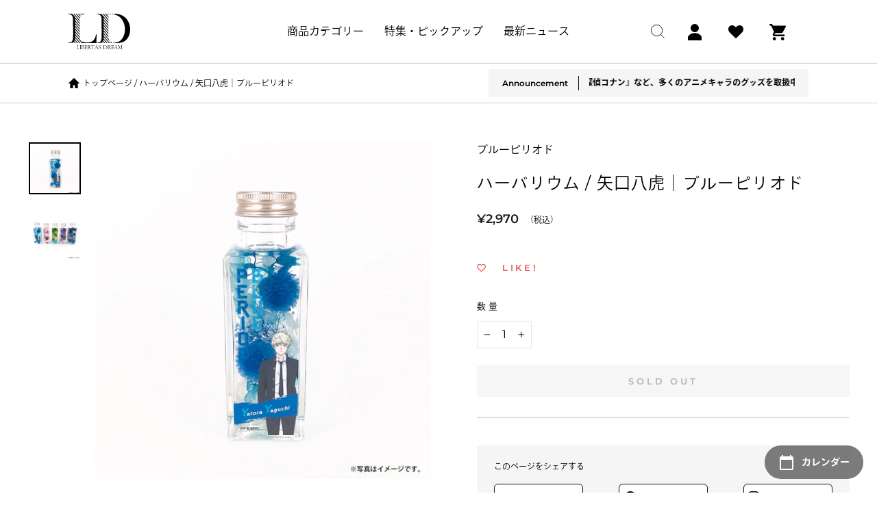

--- FILE ---
content_type: text/html; charset=utf-8
request_url: https://libertasdream.com/products/4571253190917
body_size: 49545
content:
<!doctype html>
<html class="no-js" lang="ja" dir="ltr">
<head>
  <script src="//statics.a8.net/a8sales/a8sales.js"></script>
  <meta charset="utf-8">
  <meta http-equiv="X-UA-Compatible" content="IE=edge,chrome=1">
  <meta name="viewport" content="width=device-width,initial-scale=1">
  <meta name="theme-color" content="#ea4343">
  <link rel="canonical" href="https://libertasdream.com/products/4571253190917">
  <link rel="preconnect" href="https://cdn.shopify.com">
  <link rel="preconnect" href="https://fonts.shopifycdn.com">
  <link rel="dns-prefetch" href="https://productreviews.shopifycdn.com">
  <link rel="dns-prefetch" href="https://ajax.googleapis.com">
  <link rel="dns-prefetch" href="https://maps.googleapis.com">
  <link rel="dns-prefetch" href="https://maps.gstatic.com">
  <link rel="apple-touch-icon" href="//libertasdream.com/cdn/shop/files/apple-touch-icon_180x180.png?v=1609013607239935981" type="image/png">
  <link rel="icon" href="//libertasdream.com/cdn/shop/files/android-touch-icon_180x180.png?5799" type="image/png"><link rel="shortcut icon" href="//libertasdream.com/cdn/shop/files/favicon_b_32x32.png?v=1642647218" type="image/png" /><title>ハーバリウム / 矢口八虎｜ブルーピリオド｜LD - リベルタスドリーム -
&ndash; LIBERTAS DREAM（リベルタスドリーム）
</title>
<meta name="description" content="【矢口八虎 | ブルーピリオド】透明な瓶とオイルと花、シンプルな構造で、様々なデザインのお部屋にもマッチ♪ 硝子の瓶に入ったオイルと花は、光の角度によって表情が変化♫"><meta property="og:site_name" content="LIBERTAS DREAM（リベルタスドリーム）">
  <meta property="og:url" content="https://libertasdream.com/products/4571253190917">
  <meta property="og:title" content="ハーバリウム / 矢口八虎｜ブルーピリオド">
  <meta property="og:type" content="product">
  <meta property="og:description" content="【矢口八虎 | ブルーピリオド】透明な瓶とオイルと花、シンプルな構造で、様々なデザインのお部屋にもマッチ♪ 硝子の瓶に入ったオイルと花は、光の角度によって表情が変化♫"><meta property="og:image" content="http://libertasdream.com/cdn/shop/products/90fad57813d5bdb678fae8b30415e15e.jpg?v=1639020654">
    <meta property="og:image:secure_url" content="https://libertasdream.com/cdn/shop/products/90fad57813d5bdb678fae8b30415e15e.jpg?v=1639020654">
    <meta property="og:image:width" content="2000">
    <meta property="og:image:height" content="2000"><meta name="twitter:site" content="@LDLIBERTASDREAM">
  <meta name="twitter:card" content="summary_large_image">
  <meta name="twitter:title" content="ハーバリウム / 矢口八虎｜ブルーピリオド">
  <meta name="twitter:description" content="【矢口八虎 | ブルーピリオド】透明な瓶とオイルと花、シンプルな構造で、様々なデザインのお部屋にもマッチ♪ 硝子の瓶に入ったオイルと花は、光の角度によって表情が変化♫">
<style data-shopify>@font-face {
  font-family: Montserrat;
  font-weight: 400;
  font-style: normal;
  font-display: swap;
  src: url("//libertasdream.com/cdn/fonts/montserrat/montserrat_n4.81949fa0ac9fd2021e16436151e8eaa539321637.woff2") format("woff2"),
       url("//libertasdream.com/cdn/fonts/montserrat/montserrat_n4.a6c632ca7b62da89c3594789ba828388aac693fe.woff") format("woff");
}

  @font-face {
  font-family: Montserrat;
  font-weight: 400;
  font-style: normal;
  font-display: swap;
  src: url("//libertasdream.com/cdn/fonts/montserrat/montserrat_n4.81949fa0ac9fd2021e16436151e8eaa539321637.woff2") format("woff2"),
       url("//libertasdream.com/cdn/fonts/montserrat/montserrat_n4.a6c632ca7b62da89c3594789ba828388aac693fe.woff") format("woff");
}


  @font-face {
  font-family: Montserrat;
  font-weight: 600;
  font-style: normal;
  font-display: swap;
  src: url("//libertasdream.com/cdn/fonts/montserrat/montserrat_n6.1326b3e84230700ef15b3a29fb520639977513e0.woff2") format("woff2"),
       url("//libertasdream.com/cdn/fonts/montserrat/montserrat_n6.652f051080eb14192330daceed8cd53dfdc5ead9.woff") format("woff");
}

  @font-face {
  font-family: Montserrat;
  font-weight: 400;
  font-style: italic;
  font-display: swap;
  src: url("//libertasdream.com/cdn/fonts/montserrat/montserrat_i4.5a4ea298b4789e064f62a29aafc18d41f09ae59b.woff2") format("woff2"),
       url("//libertasdream.com/cdn/fonts/montserrat/montserrat_i4.072b5869c5e0ed5b9d2021e4c2af132e16681ad2.woff") format("woff");
}

  @font-face {
  font-family: Montserrat;
  font-weight: 600;
  font-style: italic;
  font-display: swap;
  src: url("//libertasdream.com/cdn/fonts/montserrat/montserrat_i6.e90155dd2f004112a61c0322d66d1f59dadfa84b.woff2") format("woff2"),
       url("//libertasdream.com/cdn/fonts/montserrat/montserrat_i6.41470518d8e9d7f1bcdd29a447c2397e5393943f.woff") format("woff");
}

</style><link href="//libertasdream.com/cdn/shop/t/23/assets/theme.css?v=70822859145717318521696144807" rel="stylesheet" type="text/css" media="all" />
<style data-shopify>:root {
    --typeHeaderPrimary: Montserrat;
    --typeHeaderFallback: sans-serif;
    --typeHeaderSize: 28px;
    --typeHeaderWeight: 400;
    --typeHeaderLineHeight: 1;
    --typeHeaderSpacing: 0.05em;

    --typeBasePrimary:Montserrat;
    --typeBaseFallback:sans-serif;
    --typeBaseSize: 16px;
    --typeBaseWeight: 400;
    --typeBaseSpacing: 0.0em;
    --typeBaseLineHeight: 1.8;

    --typeCollectionTitle: 20px;

    --iconWeight: 2px;
    --iconLinecaps: miter;

    
      --buttonRadius: 0px;
    

    --colorGridOverlayOpacity: 0.1;
  }

  .placeholder-content {
    background-image: linear-gradient(100deg, #ffffff 40%, #f7f7f7 63%, #ffffff 79%);
  }</style><link href="//libertasdream.com/cdn/shop/t/23/assets/slick.css?v=98340474046176884051666107598" rel="stylesheet" type="text/css" media="all" />
  <link href="//libertasdream.com/cdn/shop/t/23/assets/slick-theme.css?v=160040185708401077871666107602" rel="stylesheet" type="text/css" media="all" />
  <link href="//libertasdream.com/cdn/shop/t/23/assets/custom.css?v=43205420230556883371734330018" rel="stylesheet" type="text/css" media="all" />
  <link href="//libertasdream.com/cdn/shop/t/23/assets/section.css?v=83636982700716979651733293768" rel="stylesheet" type="text/css" media="all" />

  <script>
    document.documentElement.className = document.documentElement.className.replace('no-js', 'js');

    window.theme = window.theme || {};
    theme.routes = {
      home: "/",
      cart: "/cart.js",
      cartPage: "/cart",
      cartAdd: "/cart/add.js",
      cartChange: "/cart/change.js"
    };
    theme.strings = {
      soldOut: "SOLD OUT",
      unavailable: "販売中止",
      inStockLabel: "販売中",
      stockLabel: "在庫：残り [count] 個",
      willNotShipUntil: "Will not ship until [date]",
      willBeInStockAfter: "Will be in stock after [date]",
      waitingForStock: "近日入荷予定",
      savePrice: "[saved_amount]お得！",
      cartEmpty: "カートは空です。",
      cartTermsConfirmation: "購入手続きに進むには、条件及び規約に合意する必要があります。",
      searchCollections: "コレクション",
      searchPages: "ページ",
      searchArticles: "記事"
    };
    theme.settings = {
      dynamicVariantsEnable: true,
      cartType: "page",
      isCustomerTemplate: false,
      moneyFormat: "¥{{amount_no_decimals}}",
      saveType: "dollar",
      productImageSize: "natural",
      productImageCover: false,
      predictiveSearch: true,
      predictiveSearchType: "product",
      quickView: false,
      themeName: 'Impulse',
      themeVersion: "5.2.1"
    };
  </script>

  <script>window.performance && window.performance.mark && window.performance.mark('shopify.content_for_header.start');</script><meta id="shopify-digital-wallet" name="shopify-digital-wallet" content="/61018898675/digital_wallets/dialog">
<meta name="shopify-checkout-api-token" content="a83b11a2c0a2d99d4f53ed19a14cca7d">
<link rel="alternate" type="application/json+oembed" href="https://libertasdream.com/products/4571253190917.oembed">
<script async="async" src="/checkouts/internal/preloads.js?locale=ja-JP"></script>
<link rel="preconnect" href="https://shop.app" crossorigin="anonymous">
<script async="async" src="https://shop.app/checkouts/internal/preloads.js?locale=ja-JP&shop_id=61018898675" crossorigin="anonymous"></script>
<script id="apple-pay-shop-capabilities" type="application/json">{"shopId":61018898675,"countryCode":"JP","currencyCode":"JPY","merchantCapabilities":["supports3DS"],"merchantId":"gid:\/\/shopify\/Shop\/61018898675","merchantName":"LIBERTAS DREAM（リベルタスドリーム）","requiredBillingContactFields":["postalAddress","email","phone"],"requiredShippingContactFields":["postalAddress","email","phone"],"shippingType":"shipping","supportedNetworks":["visa","masterCard","amex","jcb","discover"],"total":{"type":"pending","label":"LIBERTAS DREAM（リベルタスドリーム）","amount":"1.00"},"shopifyPaymentsEnabled":true,"supportsSubscriptions":true}</script>
<script id="shopify-features" type="application/json">{"accessToken":"a83b11a2c0a2d99d4f53ed19a14cca7d","betas":["rich-media-storefront-analytics"],"domain":"libertasdream.com","predictiveSearch":false,"shopId":61018898675,"locale":"ja"}</script>
<script>var Shopify = Shopify || {};
Shopify.shop = "xn-pckwb0b8f.myshopify.com";
Shopify.locale = "ja";
Shopify.currency = {"active":"JPY","rate":"1.0"};
Shopify.country = "JP";
Shopify.theme = {"name":"LIBERTAS DREAM Custom241111","id":136451129587,"schema_name":"Impulse","schema_version":"5.2.1","theme_store_id":null,"role":"main"};
Shopify.theme.handle = "null";
Shopify.theme.style = {"id":null,"handle":null};
Shopify.cdnHost = "libertasdream.com/cdn";
Shopify.routes = Shopify.routes || {};
Shopify.routes.root = "/";</script>
<script type="module">!function(o){(o.Shopify=o.Shopify||{}).modules=!0}(window);</script>
<script>!function(o){function n(){var o=[];function n(){o.push(Array.prototype.slice.apply(arguments))}return n.q=o,n}var t=o.Shopify=o.Shopify||{};t.loadFeatures=n(),t.autoloadFeatures=n()}(window);</script>
<script>
  window.ShopifyPay = window.ShopifyPay || {};
  window.ShopifyPay.apiHost = "shop.app\/pay";
  window.ShopifyPay.redirectState = null;
</script>
<script id="shop-js-analytics" type="application/json">{"pageType":"product"}</script>
<script defer="defer" async type="module" src="//libertasdream.com/cdn/shopifycloud/shop-js/modules/v2/client.init-shop-cart-sync_Cun6Ba8E.ja.esm.js"></script>
<script defer="defer" async type="module" src="//libertasdream.com/cdn/shopifycloud/shop-js/modules/v2/chunk.common_DGWubyOB.esm.js"></script>
<script type="module">
  await import("//libertasdream.com/cdn/shopifycloud/shop-js/modules/v2/client.init-shop-cart-sync_Cun6Ba8E.ja.esm.js");
await import("//libertasdream.com/cdn/shopifycloud/shop-js/modules/v2/chunk.common_DGWubyOB.esm.js");

  window.Shopify.SignInWithShop?.initShopCartSync?.({"fedCMEnabled":true,"windoidEnabled":true});

</script>
<script>
  window.Shopify = window.Shopify || {};
  if (!window.Shopify.featureAssets) window.Shopify.featureAssets = {};
  window.Shopify.featureAssets['shop-js'] = {"shop-cart-sync":["modules/v2/client.shop-cart-sync_kpadWrR6.ja.esm.js","modules/v2/chunk.common_DGWubyOB.esm.js"],"init-fed-cm":["modules/v2/client.init-fed-cm_deEwcgdG.ja.esm.js","modules/v2/chunk.common_DGWubyOB.esm.js"],"shop-button":["modules/v2/client.shop-button_Bgl7Akkx.ja.esm.js","modules/v2/chunk.common_DGWubyOB.esm.js"],"shop-cash-offers":["modules/v2/client.shop-cash-offers_CGfJizyJ.ja.esm.js","modules/v2/chunk.common_DGWubyOB.esm.js","modules/v2/chunk.modal_Ba7vk6QP.esm.js"],"init-windoid":["modules/v2/client.init-windoid_DLaIoEuB.ja.esm.js","modules/v2/chunk.common_DGWubyOB.esm.js"],"shop-toast-manager":["modules/v2/client.shop-toast-manager_BZdAlEPY.ja.esm.js","modules/v2/chunk.common_DGWubyOB.esm.js"],"init-shop-email-lookup-coordinator":["modules/v2/client.init-shop-email-lookup-coordinator_BxGPdBrh.ja.esm.js","modules/v2/chunk.common_DGWubyOB.esm.js"],"init-shop-cart-sync":["modules/v2/client.init-shop-cart-sync_Cun6Ba8E.ja.esm.js","modules/v2/chunk.common_DGWubyOB.esm.js"],"avatar":["modules/v2/client.avatar_BTnouDA3.ja.esm.js"],"pay-button":["modules/v2/client.pay-button_iRJggQYg.ja.esm.js","modules/v2/chunk.common_DGWubyOB.esm.js"],"init-customer-accounts":["modules/v2/client.init-customer-accounts_BbQrQ-BF.ja.esm.js","modules/v2/client.shop-login-button_CXxZBmJa.ja.esm.js","modules/v2/chunk.common_DGWubyOB.esm.js","modules/v2/chunk.modal_Ba7vk6QP.esm.js"],"init-shop-for-new-customer-accounts":["modules/v2/client.init-shop-for-new-customer-accounts_48e-446J.ja.esm.js","modules/v2/client.shop-login-button_CXxZBmJa.ja.esm.js","modules/v2/chunk.common_DGWubyOB.esm.js","modules/v2/chunk.modal_Ba7vk6QP.esm.js"],"shop-login-button":["modules/v2/client.shop-login-button_CXxZBmJa.ja.esm.js","modules/v2/chunk.common_DGWubyOB.esm.js","modules/v2/chunk.modal_Ba7vk6QP.esm.js"],"init-customer-accounts-sign-up":["modules/v2/client.init-customer-accounts-sign-up_Bb65hYMR.ja.esm.js","modules/v2/client.shop-login-button_CXxZBmJa.ja.esm.js","modules/v2/chunk.common_DGWubyOB.esm.js","modules/v2/chunk.modal_Ba7vk6QP.esm.js"],"shop-follow-button":["modules/v2/client.shop-follow-button_BO2OQvUT.ja.esm.js","modules/v2/chunk.common_DGWubyOB.esm.js","modules/v2/chunk.modal_Ba7vk6QP.esm.js"],"checkout-modal":["modules/v2/client.checkout-modal__QRFVvMA.ja.esm.js","modules/v2/chunk.common_DGWubyOB.esm.js","modules/v2/chunk.modal_Ba7vk6QP.esm.js"],"lead-capture":["modules/v2/client.lead-capture_Be4qr8sG.ja.esm.js","modules/v2/chunk.common_DGWubyOB.esm.js","modules/v2/chunk.modal_Ba7vk6QP.esm.js"],"shop-login":["modules/v2/client.shop-login_BCaq99Td.ja.esm.js","modules/v2/chunk.common_DGWubyOB.esm.js","modules/v2/chunk.modal_Ba7vk6QP.esm.js"],"payment-terms":["modules/v2/client.payment-terms_C-1Cu6jg.ja.esm.js","modules/v2/chunk.common_DGWubyOB.esm.js","modules/v2/chunk.modal_Ba7vk6QP.esm.js"]};
</script>
<script>(function() {
  var isLoaded = false;
  function asyncLoad() {
    if (isLoaded) return;
    isLoaded = true;
    var urls = ["https:\/\/wishlisthero-assets.revampco.com\/store-front\/bundle2.js?shop=xn-pckwb0b8f.myshopify.com","https:\/\/instafeed.nfcube.com\/cdn\/fb0042369825c16320ebece60227c9e8.js?shop=xn-pckwb0b8f.myshopify.com","https:\/\/documents-app.mixlogue.jp\/scripts\/ue87f9sf8e7rd.min.js?shop=xn-pckwb0b8f.myshopify.com","https:\/\/cdn.shopify.com\/s\/files\/1\/0184\/4255\/1360\/files\/quicklink.v3.min.js?v=1666076380\u0026shop=xn-pckwb0b8f.myshopify.com","https:\/\/wishlisthero-assets.revampco.com\/store-front\/bundle2.js?shop=xn-pckwb0b8f.myshopify.com","https:\/\/wishlisthero-assets.revampco.com\/store-front\/bundle2.js?shop=xn-pckwb0b8f.myshopify.com"];
    for (var i = 0; i < urls.length; i++) {
      var s = document.createElement('script');
      s.type = 'text/javascript';
      s.async = true;
      s.src = urls[i];
      var x = document.getElementsByTagName('script')[0];
      x.parentNode.insertBefore(s, x);
    }
  };
  if(window.attachEvent) {
    window.attachEvent('onload', asyncLoad);
  } else {
    window.addEventListener('load', asyncLoad, false);
  }
})();</script>
<script id="__st">var __st={"a":61018898675,"offset":32400,"reqid":"34a226cc-bcc7-4b0e-9d16-a27f43bfd37f-1768702284","pageurl":"libertasdream.com\/products\/4571253190917","u":"3880d88eeedb","p":"product","rtyp":"product","rid":7477418230003};</script>
<script>window.ShopifyPaypalV4VisibilityTracking = true;</script>
<script id="captcha-bootstrap">!function(){'use strict';const t='contact',e='account',n='new_comment',o=[[t,t],['blogs',n],['comments',n],[t,'customer']],c=[[e,'customer_login'],[e,'guest_login'],[e,'recover_customer_password'],[e,'create_customer']],r=t=>t.map((([t,e])=>`form[action*='/${t}']:not([data-nocaptcha='true']) input[name='form_type'][value='${e}']`)).join(','),a=t=>()=>t?[...document.querySelectorAll(t)].map((t=>t.form)):[];function s(){const t=[...o],e=r(t);return a(e)}const i='password',u='form_key',d=['recaptcha-v3-token','g-recaptcha-response','h-captcha-response',i],f=()=>{try{return window.sessionStorage}catch{return}},m='__shopify_v',_=t=>t.elements[u];function p(t,e,n=!1){try{const o=window.sessionStorage,c=JSON.parse(o.getItem(e)),{data:r}=function(t){const{data:e,action:n}=t;return t[m]||n?{data:e,action:n}:{data:t,action:n}}(c);for(const[e,n]of Object.entries(r))t.elements[e]&&(t.elements[e].value=n);n&&o.removeItem(e)}catch(o){console.error('form repopulation failed',{error:o})}}const l='form_type',E='cptcha';function T(t){t.dataset[E]=!0}const w=window,h=w.document,L='Shopify',v='ce_forms',y='captcha';let A=!1;((t,e)=>{const n=(g='f06e6c50-85a8-45c8-87d0-21a2b65856fe',I='https://cdn.shopify.com/shopifycloud/storefront-forms-hcaptcha/ce_storefront_forms_captcha_hcaptcha.v1.5.2.iife.js',D={infoText:'hCaptchaによる保護',privacyText:'プライバシー',termsText:'利用規約'},(t,e,n)=>{const o=w[L][v],c=o.bindForm;if(c)return c(t,g,e,D).then(n);var r;o.q.push([[t,g,e,D],n]),r=I,A||(h.body.append(Object.assign(h.createElement('script'),{id:'captcha-provider',async:!0,src:r})),A=!0)});var g,I,D;w[L]=w[L]||{},w[L][v]=w[L][v]||{},w[L][v].q=[],w[L][y]=w[L][y]||{},w[L][y].protect=function(t,e){n(t,void 0,e),T(t)},Object.freeze(w[L][y]),function(t,e,n,w,h,L){const[v,y,A,g]=function(t,e,n){const i=e?o:[],u=t?c:[],d=[...i,...u],f=r(d),m=r(i),_=r(d.filter((([t,e])=>n.includes(e))));return[a(f),a(m),a(_),s()]}(w,h,L),I=t=>{const e=t.target;return e instanceof HTMLFormElement?e:e&&e.form},D=t=>v().includes(t);t.addEventListener('submit',(t=>{const e=I(t);if(!e)return;const n=D(e)&&!e.dataset.hcaptchaBound&&!e.dataset.recaptchaBound,o=_(e),c=g().includes(e)&&(!o||!o.value);(n||c)&&t.preventDefault(),c&&!n&&(function(t){try{if(!f())return;!function(t){const e=f();if(!e)return;const n=_(t);if(!n)return;const o=n.value;o&&e.removeItem(o)}(t);const e=Array.from(Array(32),(()=>Math.random().toString(36)[2])).join('');!function(t,e){_(t)||t.append(Object.assign(document.createElement('input'),{type:'hidden',name:u})),t.elements[u].value=e}(t,e),function(t,e){const n=f();if(!n)return;const o=[...t.querySelectorAll(`input[type='${i}']`)].map((({name:t})=>t)),c=[...d,...o],r={};for(const[a,s]of new FormData(t).entries())c.includes(a)||(r[a]=s);n.setItem(e,JSON.stringify({[m]:1,action:t.action,data:r}))}(t,e)}catch(e){console.error('failed to persist form',e)}}(e),e.submit())}));const S=(t,e)=>{t&&!t.dataset[E]&&(n(t,e.some((e=>e===t))),T(t))};for(const o of['focusin','change'])t.addEventListener(o,(t=>{const e=I(t);D(e)&&S(e,y())}));const B=e.get('form_key'),M=e.get(l),P=B&&M;t.addEventListener('DOMContentLoaded',(()=>{const t=y();if(P)for(const e of t)e.elements[l].value===M&&p(e,B);[...new Set([...A(),...v().filter((t=>'true'===t.dataset.shopifyCaptcha))])].forEach((e=>S(e,t)))}))}(h,new URLSearchParams(w.location.search),n,t,e,['guest_login'])})(!0,!0)}();</script>
<script integrity="sha256-4kQ18oKyAcykRKYeNunJcIwy7WH5gtpwJnB7kiuLZ1E=" data-source-attribution="shopify.loadfeatures" defer="defer" src="//libertasdream.com/cdn/shopifycloud/storefront/assets/storefront/load_feature-a0a9edcb.js" crossorigin="anonymous"></script>
<script crossorigin="anonymous" defer="defer" src="//libertasdream.com/cdn/shopifycloud/storefront/assets/shopify_pay/storefront-65b4c6d7.js?v=20250812"></script>
<script data-source-attribution="shopify.dynamic_checkout.dynamic.init">var Shopify=Shopify||{};Shopify.PaymentButton=Shopify.PaymentButton||{isStorefrontPortableWallets:!0,init:function(){window.Shopify.PaymentButton.init=function(){};var t=document.createElement("script");t.src="https://libertasdream.com/cdn/shopifycloud/portable-wallets/latest/portable-wallets.ja.js",t.type="module",document.head.appendChild(t)}};
</script>
<script data-source-attribution="shopify.dynamic_checkout.buyer_consent">
  function portableWalletsHideBuyerConsent(e){var t=document.getElementById("shopify-buyer-consent"),n=document.getElementById("shopify-subscription-policy-button");t&&n&&(t.classList.add("hidden"),t.setAttribute("aria-hidden","true"),n.removeEventListener("click",e))}function portableWalletsShowBuyerConsent(e){var t=document.getElementById("shopify-buyer-consent"),n=document.getElementById("shopify-subscription-policy-button");t&&n&&(t.classList.remove("hidden"),t.removeAttribute("aria-hidden"),n.addEventListener("click",e))}window.Shopify?.PaymentButton&&(window.Shopify.PaymentButton.hideBuyerConsent=portableWalletsHideBuyerConsent,window.Shopify.PaymentButton.showBuyerConsent=portableWalletsShowBuyerConsent);
</script>
<script data-source-attribution="shopify.dynamic_checkout.cart.bootstrap">document.addEventListener("DOMContentLoaded",(function(){function t(){return document.querySelector("shopify-accelerated-checkout-cart, shopify-accelerated-checkout")}if(t())Shopify.PaymentButton.init();else{new MutationObserver((function(e,n){t()&&(Shopify.PaymentButton.init(),n.disconnect())})).observe(document.body,{childList:!0,subtree:!0})}}));
</script>
<link id="shopify-accelerated-checkout-styles" rel="stylesheet" media="screen" href="https://libertasdream.com/cdn/shopifycloud/portable-wallets/latest/accelerated-checkout-backwards-compat.css" crossorigin="anonymous">
<style id="shopify-accelerated-checkout-cart">
        #shopify-buyer-consent {
  margin-top: 1em;
  display: inline-block;
  width: 100%;
}

#shopify-buyer-consent.hidden {
  display: none;
}

#shopify-subscription-policy-button {
  background: none;
  border: none;
  padding: 0;
  text-decoration: underline;
  font-size: inherit;
  cursor: pointer;
}

#shopify-subscription-policy-button::before {
  box-shadow: none;
}

      </style>

<script>window.performance && window.performance.mark && window.performance.mark('shopify.content_for_header.end');</script>

  <script src="//libertasdream.com/cdn/shop/t/23/assets/vendor-scripts-v10.js" defer="defer"></script><!-- adobeフォント -->
  <script>
    (function(d) { var config = { kitId: 'yfh5swt', scriptTimeout: 3000, async: true }, h=d.documentElement,t=setTimeout(function(){h.className=h.className.replace(/\bwf-loading\b/g,"")+" wf-inactive";},config.scriptTimeout),tk=d.createElement("script"),f=false,s=d.getElementsByTagName("script")[0],a;h.className+=" wf-loading";tk.src='https://use.typekit.net/'+config.kitId+'.js';tk.async=true;tk.onload=tk.onreadystatechange=function(){a=this.readyState;if(f||a&&a!="complete"&&a!="loaded")return;f=true;clearTimeout(t);try{Typekit.load(config)}catch(e){}};s.parentNode.insertBefore(tk,s) })(document);
  </script>

  <script src="https://ajax.googleapis.com/ajax/libs/jquery/3.6.0/jquery.min.js"></script>
  <script src="//libertasdream.com/cdn/shop/t/23/assets/theme.js?v=35918286157262825651666148531" defer="defer"></script>
  <script src="//libertasdream.com/cdn/shop/t/23/assets/slick.min.js?v=71779134894361685811666107602"  defer="defer"></script>
  <script src="//libertasdream.com/cdn/shop/t/23/assets/custom.js?v=50313289724384969701666107614" defer="defer"></script>
<!-- Font icon for header icons -->
<link href="https://wishlisthero-assets.revampco.com/safe-icons/css/wishlisthero-icons.css" rel="stylesheet"/>
<!-- Style for floating buttons and others -->
<style type="text/css">
@media screen and (max-width: 641px){
.Header__Icon+.Header__Icon {
margin-left: 10px;
}
}
@media screen and (min-width: 641px){
.Header__Icon+.Header__Icon.Wlh-Header__Icon {
margin-left: 20px;
}
}
.wishlist-hero-header-icon {
    vertical-align: middle;
}
.wishlisthero-floating {
        position: absolute;  right : 5px; left:auto;
        top: 5px;
        z-index: 4;
        border-radius: 100%;
    }
.wishlisthero-floating svg {
font-size:23px;
margin-top:1px;
}
    .wishlisthero-floating:hover {
        background-color: rgba(0, 0, 0, 0.05);
    }

    .wishlisthero-floating button {
        font-size: 20px !important;
        width: 40px !important;
        padding: 0.125em 0 0 !important;
    }
.MuiTypography-body2 ,.MuiTypography-body1 ,.MuiTypography-caption ,.MuiTypography-button ,.MuiTypography-h1 ,.MuiTypography-h2 ,.MuiTypography-h3 ,.MuiTypography-h4 ,.MuiTypography-h5 ,.MuiTypography-h6 ,.MuiTypography-subtitle1 ,.MuiTypography-subtitle2 ,.MuiTypography-overline , MuiButton-root{
     font-family: inherit !important; /*Roboto, Helvetica, Arial, sans-serif;*/
}
.MuiTypography-h1 , .MuiTypography-h2 , .MuiTypography-h3 , .MuiTypography-h4 , .MuiTypography-h5 , .MuiTypography-h6 , .MuiButton-root, .MuiCardHeader-title a{
     font-family: Montserrat, sans-serif !important;
}

    /****************************************************************************************/
    /* For some theme shared view need some spacing */
    /*
    #wishlist-hero-shared-list-view {
  margin-top: 15px;
  margin-bottom: 15px;
}
#wishlist-hero-shared-list-view h1 {
  padding-left: 5px;
}

#wishlisthero-product-page-button-container {
  padding-top: 15px;
}
*/
    /****************************************************************************************/
    /* #wishlisthero-product-page-button-container button {
  padding-left: 1px !important;
} */
    /****************************************************************************************/
    /* Customize the indicator when wishlist has items AND the normal indicator not working */
span.wishlist-hero-items-count {
  position: absolute;
  top: 42%;
  right: 10%;
    border-radius: 100%;
}

@media screen and (max-width: 749px){
.wishlisthero-product-page-button-container{
width:100%
}
.wishlisthero-product-page-button-container button{
 margin-left:auto !important; margin-right: auto !important;
}
}
@media(max-width:760px){
   span.wishlist-hero-items-count {
     top: 28%;
   }
}
.MuiCardMedia-root{
padding-top:120% !important;
}
</style> <script type='text/javascript'>try{
   window.WishListHero_setting = {"ButtonColor":"#ea4343","IconColor":"rgba(255, 255, 255, 1)","IconType":"Heart","ButtonTextBeforeAdding":"LIKE!","ButtonTextAfterAdding":"お気に入り追加済み","AnimationAfterAddition":"Blink","ButtonTextAddToCart":"カートに追加","ButtonTextOutOfStock":"在庫無し","ButtonTextAddAllToCart":"すべてカートに追加","ButtonTextRemoveAllToCart":"お気に入りをすべて削除","AddedProductNotificationText":"お気に入りに追加されました","AddedProductToCartNotificationText":"カートに追加されました","ViewCartLinkText":"カートを見る","SharePopup_TitleText":"お気に入りをシェアする","SharePopup_shareBtnText":"シェア","SharePopup_shareHederText":"SNSでシェアする","SharePopup_shareCopyText":"お気に入りシェアのリンクをコピー","SharePopup_shareCancelBtnText":"キャンセル","SharePopup_shareCopyBtnText":"コピー","SendEMailPopup_BtnText":"メールで送る","SendEMailPopup_FromText":"送り主の名前","SendEMailPopup_ToText":"宛先","SendEMailPopup_BodyText":"本文","SendEMailPopup_SendBtnText":"送信","SendEMailPopup_TitleText":"メールでシェアする","AddProductMessageText":"お気に入りをすべてカートにしますが、よろしいですか？","RemoveProductMessageText":"このアイテムをお気に入りから削除しますがよろしいですか？","RemoveAllProductMessageText":"全てのお気に入りアイテムを削除しまか？","RemovedProductNotificationText":"お気に入りから削除されました！","AddAllOutOfStockProductNotificationText":"カートにアイテムを追加する際に問題が発生したようです。しばらくしてからもう一度お試しください","RemovePopupOkText":"OK","RemovePopup_HeaderText":"間違いありませんか？","ViewWishlistText":"お気に入りを見る","EmptyWishlistText":"お気に入りリストに何も登録されていません","BuyNowButtonText":"購入する","BuyNowButtonColor":"rgb(144, 86, 162)","BuyNowTextButtonColor":"rgb(255, 255, 255)","Wishlist_Title":"お気に入り","WishlistHeaderTitleAlignment":"Left","WishlistProductImageSize":"Normal","PriceColor":"rgb(0, 122, 206)","HeaderFontSize":"30","PriceFontSize":"18","ProductNameFontSize":"16","LaunchPointType":"header_menu","DisplayWishlistAs":"popup_window","DisplayButtonAs":"text_with_icon","PopupSize":"md","HideAddToCartButton":false,"NoRedirectAfterAddToCart":false,"DisableGuestCustomer":false,"LoginPopupContent":"お気に入りをずっと保存するためにはログインしてください！","LoginPopupLoginBtnText":"ログイン","LoginPopupContentFontSize":"20","NotificationPopupPosition":"right","WishlistButtonTextColor":"rgba(255, 255, 255, 1)","EnableRemoveFromWishlistAfterAddButtonText":"お気に入りから削除","_id":"61d504fea1b7da094bc7ec9e","EnableCollection":false,"EnableShare":true,"RemovePowerBy":false,"EnableFBPixel":false,"DisapleApp":false,"FloatPointPossition":"bottom_right","HeartStateToggle":true,"HeaderMenuItemsIndicator":true,"EnableRemoveFromWishlistAfterAdd":true,"Shop":"xn-pckwb0b8f.myshopify.com","shop":"xn-pckwb0b8f.myshopify.com","Status":"Active","Plan":"FREE"};
  }catch(e){ console.error('Error loading config',e); } </script>
<script>window.wishlisthero_cartDotClasses=['cart-link__bubble',  'cart-link__bubble--visible' , 'is-visible'];</script>
<script>window.wishlisthero_buttonProdPageClasses=['btn','btn--full','btn--secondary'];</script>
<script>window.wishlisthero_buttonProdPageFontSize='auto';</script>
<!-- BEGIN app block: shopify://apps//blocks/embed/5c32e80d-58a7-4e80-805d-f1e065eedebf --><script
  id='marutto-affiliate-script'
  async
  
  
  src='https://asia-northeast1-affiliate-pr.cloudfunctions.net/script?shop=xn-pckwb0b8f.myshopify.com&from_theme=true'
  
  
  type='text/javascript'
></script>


<!-- END app block --><!-- BEGIN app block: shopify://apps/wishlist-hero/blocks/app-embed/a9a5079b-59e8-47cb-b659-ecf1c60b9b72 -->


  <script type="application/json" id="WH-ProductJson-product-template">
    {"id":7477418230003,"title":"ハーバリウム \/ 矢口八虎｜ブルーピリオド","handle":"4571253190917","description":"\u003cp\u003eブルーピリオドの各キャラクターをイメージしたハーバリウムが登場！\u003cbr\u003e透明な瓶とオイルと花、シンプルな構造で、様々なデザインのお部屋にもマッチします♪\u003c\/p\u003e\n\u003cp\u003eー 矢口八虎 ー\u003c\/p\u003e\n\u003cp\u003e＜ハーバリウム＞\u003cbr\u003eハーバリウムとは、花や植物を特殊なオイルに浸すことで長期間保存できる観賞用の植物標本です。すぐに枯れてしまう生花とは違い、枯れずに長期間保存できます。硝子の瓶に入ったオイルと花は、光の角度によって表情が変化します。\u003c\/p\u003e\n\u003cp\u003e＜製品仕様＞\u003cbr\u003eサイズ：約39×39×H125mm\u003c\/p\u003e\n\u003cp\u003e生産国：日本\u003c\/p\u003e","published_at":"2021-12-09T14:49:23+09:00","created_at":"2021-12-09T12:30:49+09:00","vendor":"LIBERTAS DREAM（リベルタスドリーム）","type":"","tags":["brand_blue-ブルーピリオド","ハーバリウム","ブルーピリオド","矢口八虎","雑貨"],"price":297000,"price_min":297000,"price_max":297000,"available":false,"price_varies":false,"compare_at_price":null,"compare_at_price_min":0,"compare_at_price_max":0,"compare_at_price_varies":false,"variants":[{"id":42166268559603,"title":"Default Title","option1":"Default Title","option2":null,"option3":null,"sku":"BP0101","requires_shipping":true,"taxable":true,"featured_image":null,"available":false,"name":"ハーバリウム \/ 矢口八虎｜ブルーピリオド","public_title":null,"options":["Default Title"],"price":297000,"weight":0,"compare_at_price":null,"inventory_management":"shopify","barcode":"4571253190917","requires_selling_plan":false,"selling_plan_allocations":[]}],"images":["\/\/libertasdream.com\/cdn\/shop\/products\/90fad57813d5bdb678fae8b30415e15e.jpg?v=1639020654","\/\/libertasdream.com\/cdn\/shop\/products\/cc93a2ac94cb05f9569fd994a69cb255.jpg?v=1639020654"],"featured_image":"\/\/libertasdream.com\/cdn\/shop\/products\/90fad57813d5bdb678fae8b30415e15e.jpg?v=1639020654","options":["Title"],"media":[{"alt":null,"id":28922112475379,"position":1,"preview_image":{"aspect_ratio":1.0,"height":2000,"width":2000,"src":"\/\/libertasdream.com\/cdn\/shop\/products\/90fad57813d5bdb678fae8b30415e15e.jpg?v=1639020654"},"aspect_ratio":1.0,"height":2000,"media_type":"image","src":"\/\/libertasdream.com\/cdn\/shop\/products\/90fad57813d5bdb678fae8b30415e15e.jpg?v=1639020654","width":2000},{"alt":null,"id":28922112540915,"position":2,"preview_image":{"aspect_ratio":1.0,"height":2000,"width":2000,"src":"\/\/libertasdream.com\/cdn\/shop\/products\/cc93a2ac94cb05f9569fd994a69cb255.jpg?v=1639020654"},"aspect_ratio":1.0,"height":2000,"media_type":"image","src":"\/\/libertasdream.com\/cdn\/shop\/products\/cc93a2ac94cb05f9569fd994a69cb255.jpg?v=1639020654","width":2000}],"requires_selling_plan":false,"selling_plan_groups":[],"content":"\u003cp\u003eブルーピリオドの各キャラクターをイメージしたハーバリウムが登場！\u003cbr\u003e透明な瓶とオイルと花、シンプルな構造で、様々なデザインのお部屋にもマッチします♪\u003c\/p\u003e\n\u003cp\u003eー 矢口八虎 ー\u003c\/p\u003e\n\u003cp\u003e＜ハーバリウム＞\u003cbr\u003eハーバリウムとは、花や植物を特殊なオイルに浸すことで長期間保存できる観賞用の植物標本です。すぐに枯れてしまう生花とは違い、枯れずに長期間保存できます。硝子の瓶に入ったオイルと花は、光の角度によって表情が変化します。\u003c\/p\u003e\n\u003cp\u003e＜製品仕様＞\u003cbr\u003eサイズ：約39×39×H125mm\u003c\/p\u003e\n\u003cp\u003e生産国：日本\u003c\/p\u003e"}
  </script>

<script type="text/javascript">
  
    window.wishlisthero_buttonProdPageClasses = [];
  
  
    window.wishlisthero_cartDotClasses = [];
  
</script>
<!-- BEGIN app snippet: extraStyles -->

<style>
  .wishlisthero-floating {
    position: absolute;
    top: 5px;
    z-index: 21;
    border-radius: 100%;
    width: fit-content;
    right: 5px;
    left: auto;
    &.wlh-left-btn {
      left: 5px !important;
      right: auto !important;
    }
    &.wlh-right-btn {
      right: 5px !important;
      left: auto !important;
    }
    
  }
  @media(min-width:1300px) {
    .product-item__link.product-item__image--margins .wishlisthero-floating, {
      
        left: 50% !important;
        margin-left: -295px;
      
    }
  }
  .MuiTypography-h1,.MuiTypography-h2,.MuiTypography-h3,.MuiTypography-h4,.MuiTypography-h5,.MuiTypography-h6,.MuiButton-root,.MuiCardHeader-title a {
    font-family: ,  !important;
  }
</style>






<!-- END app snippet -->
<!-- BEGIN app snippet: renderAssets -->

  <link rel="preload" href="https://cdn.shopify.com/extensions/019badc7-12fe-783e-9dfe-907190f91114/wishlist-hero-81/assets/default.css" as="style" onload="this.onload=null;this.rel='stylesheet'">
  <noscript><link href="//cdn.shopify.com/extensions/019badc7-12fe-783e-9dfe-907190f91114/wishlist-hero-81/assets/default.css" rel="stylesheet" type="text/css" media="all" /></noscript>
  <script defer src="https://cdn.shopify.com/extensions/019badc7-12fe-783e-9dfe-907190f91114/wishlist-hero-81/assets/default.js"></script>
<!-- END app snippet -->


<script type="text/javascript">
  try{
  
    var scr_bdl_path = "https://cdn.shopify.com/extensions/019badc7-12fe-783e-9dfe-907190f91114/wishlist-hero-81/assets/bundle2.js";
    window._wh_asset_path = scr_bdl_path.substring(0,scr_bdl_path.lastIndexOf("/")) + "/";
  

  }catch(e){ console.log(e)}
  try{

  
    window.WishListHero_setting = {"ButtonColor":"#ea4343","IconColor":"rgba(255, 255, 255, 1)","IconType":"Heart","ButtonTextBeforeAdding":"LIKE!","ButtonTextAfterAdding":"お気に入り追加済み","AnimationAfterAddition":"Blink","ButtonTextAddToCart":"カートに追加","ButtonTextOutOfStock":"在庫無し","ButtonTextAddAllToCart":"すべてカートに追加","ButtonTextRemoveAllToCart":"お気に入りをすべて削除","AddedProductNotificationText":"お気に入りに追加されました","AddedProductToCartNotificationText":"カートに追加されました","ViewCartLinkText":"カートを見る","SharePopup_TitleText":"お気に入りをシェアする","SharePopup_shareBtnText":"シェア","SharePopup_shareHederText":"SNSでシェアする","SharePopup_shareCopyText":"お気に入りシェアのリンクをコピー","SharePopup_shareCancelBtnText":"キャンセル","SharePopup_shareCopyBtnText":"コピー","SendEMailPopup_BtnText":"メールで送る","SendEMailPopup_FromText":"送り主の名前","SendEMailPopup_ToText":"宛先","SendEMailPopup_BodyText":"本文","SendEMailPopup_SendBtnText":"送信","SendEMailPopup_TitleText":"メールでシェアする","AddProductMessageText":"お気に入りをすべてカートにしますが、よろしいですか？","RemoveProductMessageText":"このアイテムをお気に入りから削除しますがよろしいですか？","RemoveAllProductMessageText":"全てのお気に入りアイテムを削除しまか？","RemovedProductNotificationText":"お気に入りから削除されました！","AddAllOutOfStockProductNotificationText":"カートにアイテムを追加する際に問題が発生したようです。しばらくしてからもう一度お試しください","RemovePopupOkText":"OK","RemovePopup_HeaderText":"間違いありませんか？","ViewWishlistText":"お気に入りを見る","EmptyWishlistText":"お気に入りリストに何も登録されていません","BuyNowButtonText":"購入する","BuyNowButtonColor":"rgb(144, 86, 162)","BuyNowTextButtonColor":"rgb(255, 255, 255)","Wishlist_Title":"お気に入り","WishlistHeaderTitleAlignment":"Left","WishlistProductImageSize":"Normal","PriceColor":"rgb(0, 122, 206)","HeaderFontSize":"30","PriceFontSize":"18","ProductNameFontSize":"16","LaunchPointType":"header_menu","DisplayWishlistAs":"popup_window","DisplayButtonAs":"text_with_icon","PopupSize":"md","HideAddToCartButton":false,"NoRedirectAfterAddToCart":false,"DisableGuestCustomer":false,"LoginPopupContent":"お気に入りをずっと保存するためにはログインしてください！","LoginPopupLoginBtnText":"ログイン","LoginPopupContentFontSize":"20","NotificationPopupPosition":"right","WishlistButtonTextColor":"rgba(255, 255, 255, 1)","EnableRemoveFromWishlistAfterAddButtonText":"お気に入りから削除","_id":"61d504fea1b7da094bc7ec9e","EnableCollection":false,"EnableShare":true,"RemovePowerBy":false,"EnableFBPixel":false,"DisapleApp":false,"FloatPointPossition":"bottom_right","HeartStateToggle":true,"HeaderMenuItemsIndicator":true,"EnableRemoveFromWishlistAfterAdd":true,"Shop":"xn-pckwb0b8f.myshopify.com","shop":"xn-pckwb0b8f.myshopify.com","Status":"Active","Plan":"FREE"};
    if(typeof(window.WishListHero_setting_theme_override) != "undefined"){
                                                                                window.WishListHero_setting = {
                                                                                    ...window.WishListHero_setting,
                                                                                    ...window.WishListHero_setting_theme_override
                                                                                };
                                                                            }
                                                                            // Done

  

  }catch(e){ console.error('Error loading config',e); }
</script>


  <script src="https://cdn.shopify.com/extensions/019badc7-12fe-783e-9dfe-907190f91114/wishlist-hero-81/assets/bundle2.js" defer></script>



<script type="text/javascript">
  if (!window.__wishlistHeroArriveScriptLoaded) {
    window.__wishlistHeroArriveScriptLoaded = true;
    function wh_loadScript(scriptUrl) {
      const script = document.createElement('script'); script.src = scriptUrl;
      document.body.appendChild(script);
      return new Promise((res, rej) => { script.onload = function () { res(); }; script.onerror = function () { rej(); } });
    }
  }
  document.addEventListener("DOMContentLoaded", () => {
      wh_loadScript('https://cdn.shopify.com/extensions/019badc7-12fe-783e-9dfe-907190f91114/wishlist-hero-81/assets/arrive.min.js').then(function () {
          document.arrive('.wishlist-hero-custom-button', function (wishlistButton) {
              var ev = new
                  CustomEvent('wishlist-hero-add-to-custom-element', { detail: wishlistButton }); document.dispatchEvent(ev);
          });
      });
  });
</script>


<!-- BEGIN app snippet: TransArray -->
<script>
  window.WLH_reload_translations = function() {
    let _wlh_res = {};
    if (window.WishListHero_setting && window.WishListHero_setting['ThrdParty_Trans_active']) {

      
        

        window.WishListHero_setting["ButtonTextBeforeAdding"] = "";
        _wlh_res["ButtonTextBeforeAdding"] = "";
        

        window.WishListHero_setting["ButtonTextAfterAdding"] = "";
        _wlh_res["ButtonTextAfterAdding"] = "";
        

        window.WishListHero_setting["ButtonTextAddToCart"] = "";
        _wlh_res["ButtonTextAddToCart"] = "";
        

        window.WishListHero_setting["ButtonTextOutOfStock"] = "";
        _wlh_res["ButtonTextOutOfStock"] = "";
        

        window.WishListHero_setting["ButtonTextAddAllToCart"] = "";
        _wlh_res["ButtonTextAddAllToCart"] = "";
        

        window.WishListHero_setting["ButtonTextRemoveAllToCart"] = "";
        _wlh_res["ButtonTextRemoveAllToCart"] = "";
        

        window.WishListHero_setting["AddedProductNotificationText"] = "";
        _wlh_res["AddedProductNotificationText"] = "";
        

        window.WishListHero_setting["AddedProductToCartNotificationText"] = "";
        _wlh_res["AddedProductToCartNotificationText"] = "";
        

        window.WishListHero_setting["ViewCartLinkText"] = "";
        _wlh_res["ViewCartLinkText"] = "";
        

        window.WishListHero_setting["SharePopup_TitleText"] = "";
        _wlh_res["SharePopup_TitleText"] = "";
        

        window.WishListHero_setting["SharePopup_shareBtnText"] = "";
        _wlh_res["SharePopup_shareBtnText"] = "";
        

        window.WishListHero_setting["SharePopup_shareHederText"] = "";
        _wlh_res["SharePopup_shareHederText"] = "";
        

        window.WishListHero_setting["SharePopup_shareCopyText"] = "";
        _wlh_res["SharePopup_shareCopyText"] = "";
        

        window.WishListHero_setting["SharePopup_shareCancelBtnText"] = "";
        _wlh_res["SharePopup_shareCancelBtnText"] = "";
        

        window.WishListHero_setting["SharePopup_shareCopyBtnText"] = "";
        _wlh_res["SharePopup_shareCopyBtnText"] = "";
        

        window.WishListHero_setting["SendEMailPopup_BtnText"] = "";
        _wlh_res["SendEMailPopup_BtnText"] = "";
        

        window.WishListHero_setting["SendEMailPopup_FromText"] = "";
        _wlh_res["SendEMailPopup_FromText"] = "";
        

        window.WishListHero_setting["SendEMailPopup_ToText"] = "";
        _wlh_res["SendEMailPopup_ToText"] = "";
        

        window.WishListHero_setting["SendEMailPopup_BodyText"] = "";
        _wlh_res["SendEMailPopup_BodyText"] = "";
        

        window.WishListHero_setting["SendEMailPopup_SendBtnText"] = "";
        _wlh_res["SendEMailPopup_SendBtnText"] = "";
        

        window.WishListHero_setting["SendEMailPopup_SendNotificationText"] = "";
        _wlh_res["SendEMailPopup_SendNotificationText"] = "";
        

        window.WishListHero_setting["SendEMailPopup_TitleText"] = "";
        _wlh_res["SendEMailPopup_TitleText"] = "";
        

        window.WishListHero_setting["AddProductMessageText"] = "";
        _wlh_res["AddProductMessageText"] = "";
        

        window.WishListHero_setting["RemoveProductMessageText"] = "";
        _wlh_res["RemoveProductMessageText"] = "";
        

        window.WishListHero_setting["RemoveAllProductMessageText"] = "";
        _wlh_res["RemoveAllProductMessageText"] = "";
        

        window.WishListHero_setting["RemovedProductNotificationText"] = "";
        _wlh_res["RemovedProductNotificationText"] = "";
        

        window.WishListHero_setting["AddAllOutOfStockProductNotificationText"] = "";
        _wlh_res["AddAllOutOfStockProductNotificationText"] = "";
        

        window.WishListHero_setting["RemovePopupOkText"] = "";
        _wlh_res["RemovePopupOkText"] = "";
        

        window.WishListHero_setting["RemovePopup_HeaderText"] = "";
        _wlh_res["RemovePopup_HeaderText"] = "";
        

        window.WishListHero_setting["ViewWishlistText"] = "";
        _wlh_res["ViewWishlistText"] = "";
        

        window.WishListHero_setting["EmptyWishlistText"] = "";
        _wlh_res["EmptyWishlistText"] = "";
        

        window.WishListHero_setting["BuyNowButtonText"] = "";
        _wlh_res["BuyNowButtonText"] = "";
        

        window.WishListHero_setting["Wishlist_Title"] = "";
        _wlh_res["Wishlist_Title"] = "";
        

        window.WishListHero_setting["LoginPopupContent"] = "";
        _wlh_res["LoginPopupContent"] = "";
        

        window.WishListHero_setting["LoginPopupLoginBtnText"] = "";
        _wlh_res["LoginPopupLoginBtnText"] = "";
        

        window.WishListHero_setting["EnableRemoveFromWishlistAfterAddButtonText"] = "";
        _wlh_res["EnableRemoveFromWishlistAfterAddButtonText"] = "";
        

        window.WishListHero_setting["LowStockEmailSubject"] = "";
        _wlh_res["LowStockEmailSubject"] = "";
        

        window.WishListHero_setting["OnSaleEmailSubject"] = "";
        _wlh_res["OnSaleEmailSubject"] = "";
        

        window.WishListHero_setting["SharePopup_shareCopiedText"] = "";
        _wlh_res["SharePopup_shareCopiedText"] = "";
    }
    return _wlh_res;
  }
  window.WLH_reload_translations();
</script><!-- END app snippet -->

<!-- END app block --><script src="https://cdn.shopify.com/extensions/54a1123b-c7e9-41b6-9262-62546ba356c0/-11/assets/floatCalendarExt.js" type="text/javascript" defer="defer"></script>
<script src="https://cdn.shopify.com/extensions/019b979b-238a-7e17-847d-ec6cb3db4951/preorderfrontend-174/assets/globo.preorder.min.js" type="text/javascript" defer="defer"></script>
<script src="https://cdn.shopify.com/extensions/54a1123b-c7e9-41b6-9262-62546ba356c0/-11/assets/deliveryDateExt.js" type="text/javascript" defer="defer"></script>
<link href="https://monorail-edge.shopifysvc.com" rel="dns-prefetch">
<script>(function(){if ("sendBeacon" in navigator && "performance" in window) {try {var session_token_from_headers = performance.getEntriesByType('navigation')[0].serverTiming.find(x => x.name == '_s').description;} catch {var session_token_from_headers = undefined;}var session_cookie_matches = document.cookie.match(/_shopify_s=([^;]*)/);var session_token_from_cookie = session_cookie_matches && session_cookie_matches.length === 2 ? session_cookie_matches[1] : "";var session_token = session_token_from_headers || session_token_from_cookie || "";function handle_abandonment_event(e) {var entries = performance.getEntries().filter(function(entry) {return /monorail-edge.shopifysvc.com/.test(entry.name);});if (!window.abandonment_tracked && entries.length === 0) {window.abandonment_tracked = true;var currentMs = Date.now();var navigation_start = performance.timing.navigationStart;var payload = {shop_id: 61018898675,url: window.location.href,navigation_start,duration: currentMs - navigation_start,session_token,page_type: "product"};window.navigator.sendBeacon("https://monorail-edge.shopifysvc.com/v1/produce", JSON.stringify({schema_id: "online_store_buyer_site_abandonment/1.1",payload: payload,metadata: {event_created_at_ms: currentMs,event_sent_at_ms: currentMs}}));}}window.addEventListener('pagehide', handle_abandonment_event);}}());</script>
<script id="web-pixels-manager-setup">(function e(e,d,r,n,o){if(void 0===o&&(o={}),!Boolean(null===(a=null===(i=window.Shopify)||void 0===i?void 0:i.analytics)||void 0===a?void 0:a.replayQueue)){var i,a;window.Shopify=window.Shopify||{};var t=window.Shopify;t.analytics=t.analytics||{};var s=t.analytics;s.replayQueue=[],s.publish=function(e,d,r){return s.replayQueue.push([e,d,r]),!0};try{self.performance.mark("wpm:start")}catch(e){}var l=function(){var e={modern:/Edge?\/(1{2}[4-9]|1[2-9]\d|[2-9]\d{2}|\d{4,})\.\d+(\.\d+|)|Firefox\/(1{2}[4-9]|1[2-9]\d|[2-9]\d{2}|\d{4,})\.\d+(\.\d+|)|Chrom(ium|e)\/(9{2}|\d{3,})\.\d+(\.\d+|)|(Maci|X1{2}).+ Version\/(15\.\d+|(1[6-9]|[2-9]\d|\d{3,})\.\d+)([,.]\d+|)( \(\w+\)|)( Mobile\/\w+|) Safari\/|Chrome.+OPR\/(9{2}|\d{3,})\.\d+\.\d+|(CPU[ +]OS|iPhone[ +]OS|CPU[ +]iPhone|CPU IPhone OS|CPU iPad OS)[ +]+(15[._]\d+|(1[6-9]|[2-9]\d|\d{3,})[._]\d+)([._]\d+|)|Android:?[ /-](13[3-9]|1[4-9]\d|[2-9]\d{2}|\d{4,})(\.\d+|)(\.\d+|)|Android.+Firefox\/(13[5-9]|1[4-9]\d|[2-9]\d{2}|\d{4,})\.\d+(\.\d+|)|Android.+Chrom(ium|e)\/(13[3-9]|1[4-9]\d|[2-9]\d{2}|\d{4,})\.\d+(\.\d+|)|SamsungBrowser\/([2-9]\d|\d{3,})\.\d+/,legacy:/Edge?\/(1[6-9]|[2-9]\d|\d{3,})\.\d+(\.\d+|)|Firefox\/(5[4-9]|[6-9]\d|\d{3,})\.\d+(\.\d+|)|Chrom(ium|e)\/(5[1-9]|[6-9]\d|\d{3,})\.\d+(\.\d+|)([\d.]+$|.*Safari\/(?![\d.]+ Edge\/[\d.]+$))|(Maci|X1{2}).+ Version\/(10\.\d+|(1[1-9]|[2-9]\d|\d{3,})\.\d+)([,.]\d+|)( \(\w+\)|)( Mobile\/\w+|) Safari\/|Chrome.+OPR\/(3[89]|[4-9]\d|\d{3,})\.\d+\.\d+|(CPU[ +]OS|iPhone[ +]OS|CPU[ +]iPhone|CPU IPhone OS|CPU iPad OS)[ +]+(10[._]\d+|(1[1-9]|[2-9]\d|\d{3,})[._]\d+)([._]\d+|)|Android:?[ /-](13[3-9]|1[4-9]\d|[2-9]\d{2}|\d{4,})(\.\d+|)(\.\d+|)|Mobile Safari.+OPR\/([89]\d|\d{3,})\.\d+\.\d+|Android.+Firefox\/(13[5-9]|1[4-9]\d|[2-9]\d{2}|\d{4,})\.\d+(\.\d+|)|Android.+Chrom(ium|e)\/(13[3-9]|1[4-9]\d|[2-9]\d{2}|\d{4,})\.\d+(\.\d+|)|Android.+(UC? ?Browser|UCWEB|U3)[ /]?(15\.([5-9]|\d{2,})|(1[6-9]|[2-9]\d|\d{3,})\.\d+)\.\d+|SamsungBrowser\/(5\.\d+|([6-9]|\d{2,})\.\d+)|Android.+MQ{2}Browser\/(14(\.(9|\d{2,})|)|(1[5-9]|[2-9]\d|\d{3,})(\.\d+|))(\.\d+|)|K[Aa][Ii]OS\/(3\.\d+|([4-9]|\d{2,})\.\d+)(\.\d+|)/},d=e.modern,r=e.legacy,n=navigator.userAgent;return n.match(d)?"modern":n.match(r)?"legacy":"unknown"}(),u="modern"===l?"modern":"legacy",c=(null!=n?n:{modern:"",legacy:""})[u],f=function(e){return[e.baseUrl,"/wpm","/b",e.hashVersion,"modern"===e.buildTarget?"m":"l",".js"].join("")}({baseUrl:d,hashVersion:r,buildTarget:u}),m=function(e){var d=e.version,r=e.bundleTarget,n=e.surface,o=e.pageUrl,i=e.monorailEndpoint;return{emit:function(e){var a=e.status,t=e.errorMsg,s=(new Date).getTime(),l=JSON.stringify({metadata:{event_sent_at_ms:s},events:[{schema_id:"web_pixels_manager_load/3.1",payload:{version:d,bundle_target:r,page_url:o,status:a,surface:n,error_msg:t},metadata:{event_created_at_ms:s}}]});if(!i)return console&&console.warn&&console.warn("[Web Pixels Manager] No Monorail endpoint provided, skipping logging."),!1;try{return self.navigator.sendBeacon.bind(self.navigator)(i,l)}catch(e){}var u=new XMLHttpRequest;try{return u.open("POST",i,!0),u.setRequestHeader("Content-Type","text/plain"),u.send(l),!0}catch(e){return console&&console.warn&&console.warn("[Web Pixels Manager] Got an unhandled error while logging to Monorail."),!1}}}}({version:r,bundleTarget:l,surface:e.surface,pageUrl:self.location.href,monorailEndpoint:e.monorailEndpoint});try{o.browserTarget=l,function(e){var d=e.src,r=e.async,n=void 0===r||r,o=e.onload,i=e.onerror,a=e.sri,t=e.scriptDataAttributes,s=void 0===t?{}:t,l=document.createElement("script"),u=document.querySelector("head"),c=document.querySelector("body");if(l.async=n,l.src=d,a&&(l.integrity=a,l.crossOrigin="anonymous"),s)for(var f in s)if(Object.prototype.hasOwnProperty.call(s,f))try{l.dataset[f]=s[f]}catch(e){}if(o&&l.addEventListener("load",o),i&&l.addEventListener("error",i),u)u.appendChild(l);else{if(!c)throw new Error("Did not find a head or body element to append the script");c.appendChild(l)}}({src:f,async:!0,onload:function(){if(!function(){var e,d;return Boolean(null===(d=null===(e=window.Shopify)||void 0===e?void 0:e.analytics)||void 0===d?void 0:d.initialized)}()){var d=window.webPixelsManager.init(e)||void 0;if(d){var r=window.Shopify.analytics;r.replayQueue.forEach((function(e){var r=e[0],n=e[1],o=e[2];d.publishCustomEvent(r,n,o)})),r.replayQueue=[],r.publish=d.publishCustomEvent,r.visitor=d.visitor,r.initialized=!0}}},onerror:function(){return m.emit({status:"failed",errorMsg:"".concat(f," has failed to load")})},sri:function(e){var d=/^sha384-[A-Za-z0-9+/=]+$/;return"string"==typeof e&&d.test(e)}(c)?c:"",scriptDataAttributes:o}),m.emit({status:"loading"})}catch(e){m.emit({status:"failed",errorMsg:(null==e?void 0:e.message)||"Unknown error"})}}})({shopId: 61018898675,storefrontBaseUrl: "https://libertasdream.com",extensionsBaseUrl: "https://extensions.shopifycdn.com/cdn/shopifycloud/web-pixels-manager",monorailEndpoint: "https://monorail-edge.shopifysvc.com/unstable/produce_batch",surface: "storefront-renderer",enabledBetaFlags: ["2dca8a86"],webPixelsConfigList: [{"id":"707363059","configuration":"{\"functionURL\":\"https:\\\/\\\/asia-northeast1-affiliate-pr.cloudfunctions.net\"}","eventPayloadVersion":"v1","runtimeContext":"STRICT","scriptVersion":"94e189d195a300e0c3f85445a9e8e697","type":"APP","apiClientId":4026747,"privacyPurposes":["ANALYTICS","MARKETING","SALE_OF_DATA"],"dataSharingAdjustments":{"protectedCustomerApprovalScopes":["read_customer_address","read_customer_email","read_customer_name","read_customer_personal_data","read_customer_phone"]}},{"id":"523141363","configuration":"{\"config\":\"{\\\"pixel_id\\\":\\\"G-G3RFYLJV28\\\",\\\"gtag_events\\\":[{\\\"type\\\":\\\"purchase\\\",\\\"action_label\\\":\\\"G-G3RFYLJV28\\\"},{\\\"type\\\":\\\"page_view\\\",\\\"action_label\\\":\\\"G-G3RFYLJV28\\\"},{\\\"type\\\":\\\"view_item\\\",\\\"action_label\\\":\\\"G-G3RFYLJV28\\\"},{\\\"type\\\":\\\"search\\\",\\\"action_label\\\":\\\"G-G3RFYLJV28\\\"},{\\\"type\\\":\\\"add_to_cart\\\",\\\"action_label\\\":\\\"G-G3RFYLJV28\\\"},{\\\"type\\\":\\\"begin_checkout\\\",\\\"action_label\\\":\\\"G-G3RFYLJV28\\\"},{\\\"type\\\":\\\"add_payment_info\\\",\\\"action_label\\\":\\\"G-G3RFYLJV28\\\"}],\\\"enable_monitoring_mode\\\":false}\"}","eventPayloadVersion":"v1","runtimeContext":"OPEN","scriptVersion":"b2a88bafab3e21179ed38636efcd8a93","type":"APP","apiClientId":1780363,"privacyPurposes":[],"dataSharingAdjustments":{"protectedCustomerApprovalScopes":["read_customer_address","read_customer_email","read_customer_name","read_customer_personal_data","read_customer_phone"]}},{"id":"237240563","configuration":"{\"pixel_id\":\"161461601809844\",\"pixel_type\":\"facebook_pixel\",\"metaapp_system_user_token\":\"-\"}","eventPayloadVersion":"v1","runtimeContext":"OPEN","scriptVersion":"ca16bc87fe92b6042fbaa3acc2fbdaa6","type":"APP","apiClientId":2329312,"privacyPurposes":["ANALYTICS","MARKETING","SALE_OF_DATA"],"dataSharingAdjustments":{"protectedCustomerApprovalScopes":["read_customer_address","read_customer_email","read_customer_name","read_customer_personal_data","read_customer_phone"]}},{"id":"3801331","configuration":"{\"shop\":\"xn-pckwb0b8f.myshopify.com\",\"enabled\":\"false\",\"hmacKey\":\"cab36b9e2a532d8ae4b950b898a28779\"}","eventPayloadVersion":"v1","runtimeContext":"STRICT","scriptVersion":"728114a5167fec3ce2fdbc41bef2eeb1","type":"APP","apiClientId":4653451,"privacyPurposes":["ANALYTICS","MARKETING","SALE_OF_DATA"],"dataSharingAdjustments":{"protectedCustomerApprovalScopes":["read_customer_address","read_customer_email","read_customer_name","read_customer_personal_data","read_customer_phone"]}},{"id":"37257459","eventPayloadVersion":"1","runtimeContext":"LAX","scriptVersion":"1","type":"CUSTOM","privacyPurposes":["ANALYTICS","MARKETING","SALE_OF_DATA"],"name":"A8CVタグ"},{"id":"shopify-app-pixel","configuration":"{}","eventPayloadVersion":"v1","runtimeContext":"STRICT","scriptVersion":"0450","apiClientId":"shopify-pixel","type":"APP","privacyPurposes":["ANALYTICS","MARKETING"]},{"id":"shopify-custom-pixel","eventPayloadVersion":"v1","runtimeContext":"LAX","scriptVersion":"0450","apiClientId":"shopify-pixel","type":"CUSTOM","privacyPurposes":["ANALYTICS","MARKETING"]}],isMerchantRequest: false,initData: {"shop":{"name":"LIBERTAS DREAM（リベルタスドリーム）","paymentSettings":{"currencyCode":"JPY"},"myshopifyDomain":"xn-pckwb0b8f.myshopify.com","countryCode":"JP","storefrontUrl":"https:\/\/libertasdream.com"},"customer":null,"cart":null,"checkout":null,"productVariants":[{"price":{"amount":2970.0,"currencyCode":"JPY"},"product":{"title":"ハーバリウム \/ 矢口八虎｜ブルーピリオド","vendor":"LIBERTAS DREAM（リベルタスドリーム）","id":"7477418230003","untranslatedTitle":"ハーバリウム \/ 矢口八虎｜ブルーピリオド","url":"\/products\/4571253190917","type":""},"id":"42166268559603","image":{"src":"\/\/libertasdream.com\/cdn\/shop\/products\/90fad57813d5bdb678fae8b30415e15e.jpg?v=1639020654"},"sku":"BP0101","title":"Default Title","untranslatedTitle":"Default Title"}],"purchasingCompany":null},},"https://libertasdream.com/cdn","fcfee988w5aeb613cpc8e4bc33m6693e112",{"modern":"","legacy":""},{"shopId":"61018898675","storefrontBaseUrl":"https:\/\/libertasdream.com","extensionBaseUrl":"https:\/\/extensions.shopifycdn.com\/cdn\/shopifycloud\/web-pixels-manager","surface":"storefront-renderer","enabledBetaFlags":"[\"2dca8a86\"]","isMerchantRequest":"false","hashVersion":"fcfee988w5aeb613cpc8e4bc33m6693e112","publish":"custom","events":"[[\"page_viewed\",{}],[\"product_viewed\",{\"productVariant\":{\"price\":{\"amount\":2970.0,\"currencyCode\":\"JPY\"},\"product\":{\"title\":\"ハーバリウム \/ 矢口八虎｜ブルーピリオド\",\"vendor\":\"LIBERTAS DREAM（リベルタスドリーム）\",\"id\":\"7477418230003\",\"untranslatedTitle\":\"ハーバリウム \/ 矢口八虎｜ブルーピリオド\",\"url\":\"\/products\/4571253190917\",\"type\":\"\"},\"id\":\"42166268559603\",\"image\":{\"src\":\"\/\/libertasdream.com\/cdn\/shop\/products\/90fad57813d5bdb678fae8b30415e15e.jpg?v=1639020654\"},\"sku\":\"BP0101\",\"title\":\"Default Title\",\"untranslatedTitle\":\"Default Title\"}}]]"});</script><script>
  window.ShopifyAnalytics = window.ShopifyAnalytics || {};
  window.ShopifyAnalytics.meta = window.ShopifyAnalytics.meta || {};
  window.ShopifyAnalytics.meta.currency = 'JPY';
  var meta = {"product":{"id":7477418230003,"gid":"gid:\/\/shopify\/Product\/7477418230003","vendor":"LIBERTAS DREAM（リベルタスドリーム）","type":"","handle":"4571253190917","variants":[{"id":42166268559603,"price":297000,"name":"ハーバリウム \/ 矢口八虎｜ブルーピリオド","public_title":null,"sku":"BP0101"}],"remote":false},"page":{"pageType":"product","resourceType":"product","resourceId":7477418230003,"requestId":"34a226cc-bcc7-4b0e-9d16-a27f43bfd37f-1768702284"}};
  for (var attr in meta) {
    window.ShopifyAnalytics.meta[attr] = meta[attr];
  }
</script>
<script class="analytics">
  (function () {
    var customDocumentWrite = function(content) {
      var jquery = null;

      if (window.jQuery) {
        jquery = window.jQuery;
      } else if (window.Checkout && window.Checkout.$) {
        jquery = window.Checkout.$;
      }

      if (jquery) {
        jquery('body').append(content);
      }
    };

    var hasLoggedConversion = function(token) {
      if (token) {
        return document.cookie.indexOf('loggedConversion=' + token) !== -1;
      }
      return false;
    }

    var setCookieIfConversion = function(token) {
      if (token) {
        var twoMonthsFromNow = new Date(Date.now());
        twoMonthsFromNow.setMonth(twoMonthsFromNow.getMonth() + 2);

        document.cookie = 'loggedConversion=' + token + '; expires=' + twoMonthsFromNow;
      }
    }

    var trekkie = window.ShopifyAnalytics.lib = window.trekkie = window.trekkie || [];
    if (trekkie.integrations) {
      return;
    }
    trekkie.methods = [
      'identify',
      'page',
      'ready',
      'track',
      'trackForm',
      'trackLink'
    ];
    trekkie.factory = function(method) {
      return function() {
        var args = Array.prototype.slice.call(arguments);
        args.unshift(method);
        trekkie.push(args);
        return trekkie;
      };
    };
    for (var i = 0; i < trekkie.methods.length; i++) {
      var key = trekkie.methods[i];
      trekkie[key] = trekkie.factory(key);
    }
    trekkie.load = function(config) {
      trekkie.config = config || {};
      trekkie.config.initialDocumentCookie = document.cookie;
      var first = document.getElementsByTagName('script')[0];
      var script = document.createElement('script');
      script.type = 'text/javascript';
      script.onerror = function(e) {
        var scriptFallback = document.createElement('script');
        scriptFallback.type = 'text/javascript';
        scriptFallback.onerror = function(error) {
                var Monorail = {
      produce: function produce(monorailDomain, schemaId, payload) {
        var currentMs = new Date().getTime();
        var event = {
          schema_id: schemaId,
          payload: payload,
          metadata: {
            event_created_at_ms: currentMs,
            event_sent_at_ms: currentMs
          }
        };
        return Monorail.sendRequest("https://" + monorailDomain + "/v1/produce", JSON.stringify(event));
      },
      sendRequest: function sendRequest(endpointUrl, payload) {
        // Try the sendBeacon API
        if (window && window.navigator && typeof window.navigator.sendBeacon === 'function' && typeof window.Blob === 'function' && !Monorail.isIos12()) {
          var blobData = new window.Blob([payload], {
            type: 'text/plain'
          });

          if (window.navigator.sendBeacon(endpointUrl, blobData)) {
            return true;
          } // sendBeacon was not successful

        } // XHR beacon

        var xhr = new XMLHttpRequest();

        try {
          xhr.open('POST', endpointUrl);
          xhr.setRequestHeader('Content-Type', 'text/plain');
          xhr.send(payload);
        } catch (e) {
          console.log(e);
        }

        return false;
      },
      isIos12: function isIos12() {
        return window.navigator.userAgent.lastIndexOf('iPhone; CPU iPhone OS 12_') !== -1 || window.navigator.userAgent.lastIndexOf('iPad; CPU OS 12_') !== -1;
      }
    };
    Monorail.produce('monorail-edge.shopifysvc.com',
      'trekkie_storefront_load_errors/1.1',
      {shop_id: 61018898675,
      theme_id: 136451129587,
      app_name: "storefront",
      context_url: window.location.href,
      source_url: "//libertasdream.com/cdn/s/trekkie.storefront.cd680fe47e6c39ca5d5df5f0a32d569bc48c0f27.min.js"});

        };
        scriptFallback.async = true;
        scriptFallback.src = '//libertasdream.com/cdn/s/trekkie.storefront.cd680fe47e6c39ca5d5df5f0a32d569bc48c0f27.min.js';
        first.parentNode.insertBefore(scriptFallback, first);
      };
      script.async = true;
      script.src = '//libertasdream.com/cdn/s/trekkie.storefront.cd680fe47e6c39ca5d5df5f0a32d569bc48c0f27.min.js';
      first.parentNode.insertBefore(script, first);
    };
    trekkie.load(
      {"Trekkie":{"appName":"storefront","development":false,"defaultAttributes":{"shopId":61018898675,"isMerchantRequest":null,"themeId":136451129587,"themeCityHash":"15537956953689275795","contentLanguage":"ja","currency":"JPY","eventMetadataId":"18f09489-7863-49dd-abf6-f15a6e8215c3"},"isServerSideCookieWritingEnabled":true,"monorailRegion":"shop_domain","enabledBetaFlags":["65f19447"]},"Session Attribution":{},"S2S":{"facebookCapiEnabled":true,"source":"trekkie-storefront-renderer","apiClientId":580111}}
    );

    var loaded = false;
    trekkie.ready(function() {
      if (loaded) return;
      loaded = true;

      window.ShopifyAnalytics.lib = window.trekkie;

      var originalDocumentWrite = document.write;
      document.write = customDocumentWrite;
      try { window.ShopifyAnalytics.merchantGoogleAnalytics.call(this); } catch(error) {};
      document.write = originalDocumentWrite;

      window.ShopifyAnalytics.lib.page(null,{"pageType":"product","resourceType":"product","resourceId":7477418230003,"requestId":"34a226cc-bcc7-4b0e-9d16-a27f43bfd37f-1768702284","shopifyEmitted":true});

      var match = window.location.pathname.match(/checkouts\/(.+)\/(thank_you|post_purchase)/)
      var token = match? match[1]: undefined;
      if (!hasLoggedConversion(token)) {
        setCookieIfConversion(token);
        window.ShopifyAnalytics.lib.track("Viewed Product",{"currency":"JPY","variantId":42166268559603,"productId":7477418230003,"productGid":"gid:\/\/shopify\/Product\/7477418230003","name":"ハーバリウム \/ 矢口八虎｜ブルーピリオド","price":"2970","sku":"BP0101","brand":"LIBERTAS DREAM（リベルタスドリーム）","variant":null,"category":"","nonInteraction":true,"remote":false},undefined,undefined,{"shopifyEmitted":true});
      window.ShopifyAnalytics.lib.track("monorail:\/\/trekkie_storefront_viewed_product\/1.1",{"currency":"JPY","variantId":42166268559603,"productId":7477418230003,"productGid":"gid:\/\/shopify\/Product\/7477418230003","name":"ハーバリウム \/ 矢口八虎｜ブルーピリオド","price":"2970","sku":"BP0101","brand":"LIBERTAS DREAM（リベルタスドリーム）","variant":null,"category":"","nonInteraction":true,"remote":false,"referer":"https:\/\/libertasdream.com\/products\/4571253190917"});
      }
    });


        var eventsListenerScript = document.createElement('script');
        eventsListenerScript.async = true;
        eventsListenerScript.src = "//libertasdream.com/cdn/shopifycloud/storefront/assets/shop_events_listener-3da45d37.js";
        document.getElementsByTagName('head')[0].appendChild(eventsListenerScript);

})();</script>
  <script>
  if (!window.ga || (window.ga && typeof window.ga !== 'function')) {
    window.ga = function ga() {
      (window.ga.q = window.ga.q || []).push(arguments);
      if (window.Shopify && window.Shopify.analytics && typeof window.Shopify.analytics.publish === 'function') {
        window.Shopify.analytics.publish("ga_stub_called", {}, {sendTo: "google_osp_migration"});
      }
      console.error("Shopify's Google Analytics stub called with:", Array.from(arguments), "\nSee https://help.shopify.com/manual/promoting-marketing/pixels/pixel-migration#google for more information.");
    };
    if (window.Shopify && window.Shopify.analytics && typeof window.Shopify.analytics.publish === 'function') {
      window.Shopify.analytics.publish("ga_stub_initialized", {}, {sendTo: "google_osp_migration"});
    }
  }
</script>
<script
  defer
  src="https://libertasdream.com/cdn/shopifycloud/perf-kit/shopify-perf-kit-3.0.4.min.js"
  data-application="storefront-renderer"
  data-shop-id="61018898675"
  data-render-region="gcp-us-central1"
  data-page-type="product"
  data-theme-instance-id="136451129587"
  data-theme-name="Impulse"
  data-theme-version="5.2.1"
  data-monorail-region="shop_domain"
  data-resource-timing-sampling-rate="10"
  data-shs="true"
  data-shs-beacon="true"
  data-shs-export-with-fetch="true"
  data-shs-logs-sample-rate="1"
  data-shs-beacon-endpoint="https://libertasdream.com/api/collect"
></script>
</head>

<body class="template-product" data-center-text="true" data-button_style="square" data-type_header_capitalize="false" data-type_headers_align_text="true" data-type_product_capitalize="false" data-swatch_style="round" >

  <a class="in-page-link visually-hidden skip-link" href="#MainContent">コンテンツへ</a>

  <div id="PageContainer" class="page-container">
    <div class="transition-body"><div id="shopify-section-header" class="shopify-section">

<div id="NavDrawer" class="drawer drawer--right">
  <div class="drawer__contents">
    <div class="drawer__fixed-header">
      <div class="drawer__header appear-animation appear-delay-1">
        <div class="h2 drawer__title"></div>
        <div class="drawer__close">
          <button type="button" class="drawer__close-button js-drawer-close">
            <svg aria-hidden="true" focusable="false" role="presentation" class="icon icon-close" viewBox="0 0 64 64"><path d="M19 17.61l27.12 27.13m0-27.12L19 44.74"/></svg>
            <span class="icon__fallback-text">メニューを閉じる</span>
          </button>
        </div>
      </div>
    </div>
    <div class="drawer__scrollable">
      <ul class="mobile-nav" role="navigation" aria-label="Primary"><li class="mobile-nav__item appear-animation appear-delay-2"><div class="mobile-nav__has-sublist"><a href="/collections/%E3%81%99%E3%81%B9%E3%81%A6%E3%81%AE%E5%95%86%E5%93%81"
                    class="mobile-nav__link mobile-nav__link--top-level"
                    id="Label-collections-e3-81-99-e3-81-b9-e3-81-a6-e3-81-ae-e5-95-86-e5-93-811"
                    >
                    商品カテゴリー
                  </a>
                  <div class="mobile-nav__toggle">
                    <button type="button"
                      aria-controls="Linklist-collections-e3-81-99-e3-81-b9-e3-81-a6-e3-81-ae-e5-95-86-e5-93-811"
                      aria-labelledby="Label-collections-e3-81-99-e3-81-b9-e3-81-a6-e3-81-ae-e5-95-86-e5-93-811"
                      class="collapsible-trigger collapsible--auto-height"><span class="collapsible-trigger__icon collapsible-trigger__icon--open" role="presentation">
  <svg aria-hidden="true" focusable="false" role="presentation" class="icon icon--wide icon-chevron-down" viewBox="0 0 28 16"><path d="M1.57 1.59l12.76 12.77L27.1 1.59" stroke-width="2" stroke="#000" fill="none" fill-rule="evenodd"/></svg>
</span>
</button>
                  </div></div><div id="Linklist-collections-e3-81-99-e3-81-b9-e3-81-a6-e3-81-ae-e5-95-86-e5-93-811"
                class="mobile-nav__sublist collapsible-content collapsible-content--all"
                >
                <div class="collapsible-content__inner">
                  <ul class="mobile-nav__sublist"><li class="mobile-nav__item">
                        <div class="mobile-nav__child-item"><button type="button"
                            aria-controls="Sublinklist-collections-e3-81-99-e3-81-b9-e3-81-a6-e3-81-ae-e5-95-86-e5-93-811-1"
                            class="mobile-nav__link--button collapsible-trigger">
                              <span class="mobile-nav__faux-link">作品別</span><span class="collapsible-trigger__icon collapsible-trigger__icon--circle collapsible-trigger__icon--open" role="presentation">
  <svg aria-hidden="true" focusable="false" role="presentation" class="icon icon--wide icon-chevron-down" viewBox="0 0 28 16"><path d="M1.57 1.59l12.76 12.77L27.1 1.59" stroke-width="2" stroke="#000" fill="none" fill-rule="evenodd"/></svg>
</span>
</button></div><div
                            id="Sublinklist-collections-e3-81-99-e3-81-b9-e3-81-a6-e3-81-ae-e5-95-86-e5-93-811-1"
                            aria-labelledby="Sublabel-1"
                            class="mobile-nav__sublist collapsible-content collapsible-content--all"
                            >
                            <div class="collapsible-content__inner">
                              <ul class="mobile-nav__grandchildlist"><li class="mobile-nav__item">
                                    <a href="/collections/%E5%90%8D%E6%8E%A2%E5%81%B5%E3%82%B3%E3%83%8A%E3%83%B3" class="mobile-nav__link">
                                      名探偵コナン
                                    </a>
                                  </li><li class="mobile-nav__item">
                                    <a href="/collections/preorder_frierem" class="mobile-nav__link">
                                      葬送のフリーレン
                                    </a>
                                  </li><li class="mobile-nav__item">
                                    <a href="/collections/preorder_uu_2312220121" class="mobile-nav__link">
                                      アンデッドアンラック
                                    </a>
                                  </li><li class="mobile-nav__item">
                                    <a href="/collections/preorder2211111125" class="mobile-nav__link">
                                      ブルーロック
                                    </a>
                                  </li><li class="mobile-nav__item">
                                    <a href="/collections/preorder_osomatsusan2307210821" class="mobile-nav__link">
                                      おそ松さん
                                    </a>
                                  </li><li class="mobile-nav__item">
                                    <a href="/collections/yumekuro_ld" class="mobile-nav__link">
                                      夢職人と忘れじの黒い妖精
                                    </a>
                                  </li><li class="mobile-nav__item">
                                    <a href="/collections/%E4%BA%88%E7%B4%84%E5%95%86%E5%93%81-%E5%90%B8%E8%A1%80%E9%AC%BC%E3%81%99%E3%81%90%E6%AD%BB%E3%81%AC-5-23-6-6" class="mobile-nav__link">
                                      吸血鬼すぐ死ぬ
                                    </a>
                                  </li><li class="mobile-nav__item">
                                    <a href="/collections/preorder_cooldogi2211041115" class="mobile-nav__link">
                                      クールドジ男子
                                    </a>
                                  </li><li class="mobile-nav__item">
                                    <a href="/collections/%E5%91%AA%E8%A1%93%E5%BB%BB%E6%88%A6" class="mobile-nav__link">
                                      呪術廻戦
                                    </a>
                                  </li><li class="mobile-nav__item">
                                    <a href="/collections/2210061021_gotoubunnohanayome_a3" class="mobile-nav__link">
                                      映画 五等分の花嫁
                                    </a>
                                  </li><li class="mobile-nav__item">
                                    <a href="/collections/spyfamily_2209060922_tcp" class="mobile-nav__link">
                                      SPY×FAMILY
                                    </a>
                                  </li><li class="mobile-nav__item">
                                    <a href="/collections/%E6%9D%B1%E4%BA%AC%E5%8D%8D%E3%83%AA%E3%83%99%E3%83%B3%E3%82%B8%E3%83%A3%E3%83%BC%E3%82%BA" class="mobile-nav__link">
                                      東京卍リベンジャーズ
                                    </a>
                                  </li><li class="mobile-nav__item">
                                    <a href="/collections/%E9%AC%BC%E6%BB%85%E3%81%AE%E5%88%83" class="mobile-nav__link">
                                      鬼滅の刃
                                    </a>
                                  </li><li class="mobile-nav__item">
                                    <a href="/collections/zerotea1" class="mobile-nav__link">
                                      ゼロの日常（ティータイム）
                                    </a>
                                  </li></ul>
                            </div>
                          </div></li><li class="mobile-nav__item">
                        <div class="mobile-nav__child-item"><button type="button"
                            aria-controls="Sublinklist-collections-e3-81-99-e3-81-b9-e3-81-a6-e3-81-ae-e5-95-86-e5-93-811-2"
                            class="mobile-nav__link--button collapsible-trigger">
                              <span class="mobile-nav__faux-link">カテゴリー別</span><span class="collapsible-trigger__icon collapsible-trigger__icon--circle collapsible-trigger__icon--open" role="presentation">
  <svg aria-hidden="true" focusable="false" role="presentation" class="icon icon--wide icon-chevron-down" viewBox="0 0 28 16"><path d="M1.57 1.59l12.76 12.77L27.1 1.59" stroke-width="2" stroke="#000" fill="none" fill-rule="evenodd"/></svg>
</span>
</button></div><div
                            id="Sublinklist-collections-e3-81-99-e3-81-b9-e3-81-a6-e3-81-ae-e5-95-86-e5-93-811-2"
                            aria-labelledby="Sublabel-2"
                            class="mobile-nav__sublist collapsible-content collapsible-content--all"
                            >
                            <div class="collapsible-content__inner">
                              <ul class="mobile-nav__grandchildlist"><li class="mobile-nav__item">
                                    <a href="/collections/%E3%82%AB%E3%83%90%E3%83%B3-%E3%83%90%E3%83%83%E3%82%B0" class="mobile-nav__link">
                                      カバン・バッグ
                                    </a>
                                  </li><li class="mobile-nav__item">
                                    <a href="/collections/%E3%82%AD%E3%83%A3%E3%83%83%E3%83%97-%E5%B8%BD%E5%AD%90" class="mobile-nav__link">
                                      キャップ・帽子
                                    </a>
                                  </li><li class="mobile-nav__item">
                                    <a href="/collections/%E3%82%BF%E3%82%AA%E3%83%AB-%E3%83%8F%E3%83%B3%E3%82%AB%E3%83%81" class="mobile-nav__link">
                                      タオル・ハンカチ
                                    </a>
                                  </li><li class="mobile-nav__item">
                                    <a href="/collections/%E3%83%9E%E3%82%B0%E3%82%AB%E3%83%83%E3%83%97-%E3%82%B0%E3%83%A9%E3%82%B9" class="mobile-nav__link">
                                      マグカップ・グラス
                                    </a>
                                  </li><li class="mobile-nav__item">
                                    <a href="/collections/%E3%83%9C%E3%83%88%E3%83%AB-%E3%82%BF%E3%83%B3%E3%83%96%E3%83%A9%E3%83%BC" class="mobile-nav__link">
                                      ボトル・タンブラー
                                    </a>
                                  </li><li class="mobile-nav__item">
                                    <a href="/collections/%E3%82%AD%E3%83%BC%E3%83%9B%E3%83%AB%E3%83%80%E3%83%BC" class="mobile-nav__link">
                                      キーホルダー
                                    </a>
                                  </li><li class="mobile-nav__item">
                                    <a href="/collections/%E3%82%A2%E3%83%AD%E3%83%9E%E3%83%87%E3%82%A3%E3%83%95%E3%83%A5%E3%83%BC%E3%82%B6%E3%83%BC" class="mobile-nav__link">
                                      アロマディフューザー
                                    </a>
                                  </li><li class="mobile-nav__item">
                                    <a href="/collections/%E3%82%A2%E3%83%AD%E3%83%9E%E3%82%AA%E3%82%A4%E3%83%AB" class="mobile-nav__link">
                                      アロマオイル
                                    </a>
                                  </li></ul>
                            </div>
                          </div></li><li class="mobile-nav__item">
                        <div class="mobile-nav__child-item"><button type="button"
                            aria-controls="Sublinklist-collections-e3-81-99-e3-81-b9-e3-81-a6-e3-81-ae-e5-95-86-e5-93-811-3"
                            class="mobile-nav__link--button collapsible-trigger">
                              <span class="mobile-nav__faux-link">ブランド別</span><span class="collapsible-trigger__icon collapsible-trigger__icon--circle collapsible-trigger__icon--open" role="presentation">
  <svg aria-hidden="true" focusable="false" role="presentation" class="icon icon--wide icon-chevron-down" viewBox="0 0 28 16"><path d="M1.57 1.59l12.76 12.77L27.1 1.59" stroke-width="2" stroke="#000" fill="none" fill-rule="evenodd"/></svg>
</span>
</button></div><div
                            id="Sublinklist-collections-e3-81-99-e3-81-b9-e3-81-a6-e3-81-ae-e5-95-86-e5-93-811-3"
                            aria-labelledby="Sublabel-3"
                            class="mobile-nav__sublist collapsible-content collapsible-content--all"
                            >
                            <div class="collapsible-content__inner">
                              <ul class="mobile-nav__grandchildlist"><li class="mobile-nav__item">
                                    <a href="/collections/newera" class="mobile-nav__link">
                                      NEW ERA
                                    </a>
                                  </li><li class="mobile-nav__item">
                                    <a href="/collections/rootote" class="mobile-nav__link">
                                      ROOTOTE
                                    </a>
                                  </li><li class="mobile-nav__item">
                                    <a href="/collections/hellolulu" class="mobile-nav__link">
                                      hellolulu
                                    </a>
                                  </li><li class="mobile-nav__item">
                                    <a href="/collections/mei" class="mobile-nav__link">
                                      MEI
                                    </a>
                                  </li><li class="mobile-nav__item">
                                    <a href="/collections/corkcicle" class="mobile-nav__link">
                                      CORKCICLE
                                    </a>
                                  </li><li class="mobile-nav__item">
                                    <a href="/collections/north-one" class="mobile-nav__link">
                                      NORTH ONE
                                    </a>
                                  </li></ul>
                            </div>
                          </div></li></ul>
                </div>
              </div></li><li class="mobile-nav__item appear-animation appear-delay-3"><a href="/blogs/pickup" class="mobile-nav__link mobile-nav__link--top-level">特集・ピックアップ</a></li><li class="mobile-nav__item appear-animation appear-delay-4"><a href="/blogs/news" class="mobile-nav__link mobile-nav__link--top-level">最新ニュース</a></li><li class="mobile-nav__item mobile-nav__item--secondary">
            <div class="grid"><div class="grid__item one-half appear-animation appear-delay-5">
                  <a href="/account" class="mobile-nav__link">ログイン
</a>
                </div></div>
          </li></ul><ul class="mobile-nav__social appear-animation appear-delay-6"><li class="mobile-nav__social-item">
            <a target="_blank" rel="noopener" href="https://www.instagram.com/ld_libertas_dream/" title="LIBERTAS DREAM（リベルタスドリーム） on Instagram">
              <svg aria-hidden="true" focusable="false" role="presentation" class="icon icon-instagram" viewBox="0 0 32 32"><path fill="#444" d="M16 3.094c4.206 0 4.7.019 6.363.094 1.538.069 2.369.325 2.925.544.738.287 1.262.625 1.813 1.175s.894 1.075 1.175 1.813c.212.556.475 1.387.544 2.925.075 1.662.094 2.156.094 6.363s-.019 4.7-.094 6.363c-.069 1.538-.325 2.369-.544 2.925-.288.738-.625 1.262-1.175 1.813s-1.075.894-1.813 1.175c-.556.212-1.387.475-2.925.544-1.663.075-2.156.094-6.363.094s-4.7-.019-6.363-.094c-1.537-.069-2.369-.325-2.925-.544-.737-.288-1.263-.625-1.813-1.175s-.894-1.075-1.175-1.813c-.212-.556-.475-1.387-.544-2.925-.075-1.663-.094-2.156-.094-6.363s.019-4.7.094-6.363c.069-1.537.325-2.369.544-2.925.287-.737.625-1.263 1.175-1.813s1.075-.894 1.813-1.175c.556-.212 1.388-.475 2.925-.544 1.662-.081 2.156-.094 6.363-.094zm0-2.838c-4.275 0-4.813.019-6.494.094-1.675.075-2.819.344-3.819.731-1.037.4-1.913.944-2.788 1.819S1.486 4.656 1.08 5.688c-.387 1-.656 2.144-.731 3.825-.075 1.675-.094 2.213-.094 6.488s.019 4.813.094 6.494c.075 1.675.344 2.819.731 3.825.4 1.038.944 1.913 1.819 2.788s1.756 1.413 2.788 1.819c1 .387 2.144.656 3.825.731s2.213.094 6.494.094 4.813-.019 6.494-.094c1.675-.075 2.819-.344 3.825-.731 1.038-.4 1.913-.944 2.788-1.819s1.413-1.756 1.819-2.788c.387-1 .656-2.144.731-3.825s.094-2.212.094-6.494-.019-4.813-.094-6.494c-.075-1.675-.344-2.819-.731-3.825-.4-1.038-.944-1.913-1.819-2.788s-1.756-1.413-2.788-1.819c-1-.387-2.144-.656-3.825-.731C20.812.275 20.275.256 16 .256z"/><path fill="#444" d="M16 7.912a8.088 8.088 0 0 0 0 16.175c4.463 0 8.087-3.625 8.087-8.088s-3.625-8.088-8.088-8.088zm0 13.338a5.25 5.25 0 1 1 0-10.5 5.25 5.25 0 1 1 0 10.5zM26.294 7.594a1.887 1.887 0 1 1-3.774.002 1.887 1.887 0 0 1 3.774-.003z"/></svg>
              <span class="icon__fallback-text">Instagram</span>
            </a>
          </li><li class="mobile-nav__social-item">
            <a target="_blank" rel="noopener" href="https://www.facebook.com/LIBERTASDREAM/" title="LIBERTAS DREAM（リベルタスドリーム） on Facebook">
              <svg aria-hidden="true" focusable="false" role="presentation" class="icon icon-facebook" viewBox="0 0 14222 14222"><path d="M14222 7112c0 3549.352-2600.418 6491.344-6000 7024.72V9168h1657l315-2056H8222V5778c0-562 275-1111 1159-1111h897V2917s-814-139-1592-139c-1624 0-2686 984-2686 2767v1567H4194v2056h1806v4968.72C2600.418 13603.344 0 10661.352 0 7112 0 3184.703 3183.703 1 7111 1s7111 3183.703 7111 7111zm-8222 7025c362 57 733 86 1111 86-377.945 0-749.003-29.485-1111-86.28zm2222 0v-.28a7107.458 7107.458 0 0 1-167.717 24.267A7407.158 7407.158 0 0 0 8222 14137zm-167.717 23.987C7745.664 14201.89 7430.797 14223 7111 14223c319.843 0 634.675-21.479 943.283-62.013z"/></svg>
              <span class="icon__fallback-text">Facebook</span>
            </a>
          </li><li class="mobile-nav__social-item">
            <a target="_blank" rel="noopener" href="https://twitter.com/LDLIBERTASDREAM" title="LIBERTAS DREAM（リベルタスドリーム） on Twitter">
              <svg aria-hidden="true" focusable="false" role="presentation" class="icon icon-twitter" viewBox="0 0 32 32"><path fill="#444" d="M31.281 6.733q-1.304 1.924-3.13 3.26 0 .13.033.408t.033.408q0 2.543-.75 5.086t-2.282 4.858-3.635 4.108-5.053 2.869-6.341 1.076q-5.282 0-9.65-2.836.913.065 1.5.065 4.401 0 7.857-2.673-2.054-.033-3.668-1.255t-2.266-3.146q.554.13 1.206.13.88 0 1.663-.261-2.184-.456-3.619-2.184t-1.435-3.977v-.065q1.239.652 2.836.717-1.271-.848-2.021-2.233t-.75-2.983q0-1.63.815-3.195 2.38 2.967 5.754 4.678t7.319 1.907q-.228-.815-.228-1.434 0-2.608 1.858-4.45t4.532-1.842q1.304 0 2.51.522t2.054 1.467q2.152-.424 4.01-1.532-.685 2.217-2.771 3.488 1.989-.261 3.619-.978z"/></svg>
              <span class="icon__fallback-text">Twitter</span>
            </a>
          </li></ul>
    </div>
  </div>
</div>
<style>
  .site-nav__link,
  .site-nav__dropdown-link:not(.site-nav__dropdown-link--top-level) {
    font-size: 16px;
  }
  

  

  
.site-header {
      box-shadow: 0 0 1px rgba(0,0,0,0.2);
    }

    .toolbar + .header-sticky-wrapper .site-header {
      border-top: 0;
    }</style>

<div data-section-id="header" data-section-type="header"><div class="toolbar small--hide">
  <div class="page-width">
    <div class="toolbar__content"></div>

  </div>
</div>
<div class="header-sticky-wrapper">
    <div id="HeaderWrapper" class="header-wrapper"><header
        id="SiteHeader"
        class="site-header custom-site-header"
        data-sticky="true"
        data-overlay="false">
        <div class="ld-container__inner">
          <div
            class="header-layout header-layout--left-center"
            data-logo-align="left"><div class="header-item header-item--logo"><style data-shopify>.header-item--logo,
    .header-layout--left-center .header-item--logo,
    .header-layout--left-center .header-item--icons {
      -webkit-box-flex: 0 1 65px;
      -ms-flex: 0 1 65px;
      flex: 0 1 65px;
    }

    @media only screen and (min-width: 769px) {
      .header-item--logo,
      .header-layout--left-center .header-item--logo,
      .header-layout--left-center .header-item--icons {
        -webkit-box-flex: 0 0 90px;
        -ms-flex: 0 0 90px;
        flex: 0 0 90px;
      }
    }

    .site-header__logo a {
      width: 65px;
    }
    .is-light .site-header__logo .logo--inverted {
      width: 65px;
    }
    @media only screen and (min-width: 769px) {
      .site-header__logo a {
        width: 90px;
      }

      .is-light .site-header__logo .logo--inverted {
        width: 90px;
      }
    }</style><div class="h1 site-header__logo" itemscope itemtype="http://schema.org/Organization">
      <a
        href="/"
        itemprop="url"
        class="site-header__logo-link"
        style="padding-top: 57.77777777777778%">
        <img src="//libertasdream.com/cdn/shop/t/23/assets/header-logo.svg?v=100388060922164608921666107601" class="small--hide" style="max-width: 90xpx;">
        <img src="//libertasdream.com/cdn/shop/t/23/assets/header-logo.svg?v=100388060922164608921666107601" class="medium-up--hide" style="max-width: 65xpx;">
        
      </a></div></div><div class="header-item header-item--navigation text-center"><ul
  class="site-nav site-navigation small--hide"
  
    role="navigation" aria-label="Primary"
  ><li
      class="site-nav__item site-nav__expanded-item site-nav--has-dropdown site-nav--is-megamenu"
      aria-haspopup="true">

      <a href="/collections/%E3%81%99%E3%81%B9%E3%81%A6%E3%81%AE%E5%95%86%E5%93%81" class="site-nav__link site-nav__link--underline site-nav__link--has-dropdown">
        商品カテゴリー
      </a><div class="site-nav__dropdown megamenu text-left">
          <div class="page-width">
            <div class="grid grid--center">
              <div class="grid__item medium-up--one-fifth appear-animation appear-delay-1"><div class="h5">
                    <a href="#" class="site-nav__dropdown-link site-nav__dropdown-link--top-level">作品別</a>
                  </div><div>
                      <a href="/collections/%E5%90%8D%E6%8E%A2%E5%81%B5%E3%82%B3%E3%83%8A%E3%83%B3" class="site-nav__dropdown-link">
                        名探偵コナン
                      </a>
                    </div><div>
                      <a href="/collections/preorder_frierem" class="site-nav__dropdown-link">
                        葬送のフリーレン
                      </a>
                    </div><div>
                      <a href="/collections/preorder_uu_2312220121" class="site-nav__dropdown-link">
                        アンデッドアンラック
                      </a>
                    </div><div>
                      <a href="/collections/preorder2211111125" class="site-nav__dropdown-link">
                        ブルーロック
                      </a>
                    </div><div>
                      <a href="/collections/preorder_osomatsusan2307210821" class="site-nav__dropdown-link">
                        おそ松さん
                      </a>
                    </div><div>
                      <a href="/collections/yumekuro_ld" class="site-nav__dropdown-link">
                        夢職人と忘れじの黒い妖精
                      </a>
                    </div><div>
                      <a href="/collections/%E4%BA%88%E7%B4%84%E5%95%86%E5%93%81-%E5%90%B8%E8%A1%80%E9%AC%BC%E3%81%99%E3%81%90%E6%AD%BB%E3%81%AC-5-23-6-6" class="site-nav__dropdown-link">
                        吸血鬼すぐ死ぬ
                      </a>
                    </div><div>
                      <a href="/collections/preorder_cooldogi2211041115" class="site-nav__dropdown-link">
                        クールドジ男子
                      </a>
                    </div><div>
                      <a href="/collections/%E5%91%AA%E8%A1%93%E5%BB%BB%E6%88%A6" class="site-nav__dropdown-link">
                        呪術廻戦
                      </a>
                    </div><div>
                      <a href="/collections/2210061021_gotoubunnohanayome_a3" class="site-nav__dropdown-link">
                        映画 五等分の花嫁
                      </a>
                    </div><div>
                      <a href="/collections/spyfamily_2209060922_tcp" class="site-nav__dropdown-link">
                        SPY×FAMILY
                      </a>
                    </div><div>
                      <a href="/collections/%E6%9D%B1%E4%BA%AC%E5%8D%8D%E3%83%AA%E3%83%99%E3%83%B3%E3%82%B8%E3%83%A3%E3%83%BC%E3%82%BA" class="site-nav__dropdown-link">
                        東京卍リベンジャーズ
                      </a>
                    </div><div>
                      <a href="/collections/%E9%AC%BC%E6%BB%85%E3%81%AE%E5%88%83" class="site-nav__dropdown-link">
                        鬼滅の刃
                      </a>
                    </div><div>
                      <a href="/collections/zerotea1" class="site-nav__dropdown-link">
                        ゼロの日常（ティータイム）
                      </a>
                    </div></div><div class="grid__item medium-up--one-fifth appear-animation appear-delay-2"><div class="h5">
                    <a href="#" class="site-nav__dropdown-link site-nav__dropdown-link--top-level">カテゴリー別</a>
                  </div><div>
                      <a href="/collections/%E3%82%AB%E3%83%90%E3%83%B3-%E3%83%90%E3%83%83%E3%82%B0" class="site-nav__dropdown-link">
                        カバン・バッグ
                      </a>
                    </div><div>
                      <a href="/collections/%E3%82%AD%E3%83%A3%E3%83%83%E3%83%97-%E5%B8%BD%E5%AD%90" class="site-nav__dropdown-link">
                        キャップ・帽子
                      </a>
                    </div><div>
                      <a href="/collections/%E3%82%BF%E3%82%AA%E3%83%AB-%E3%83%8F%E3%83%B3%E3%82%AB%E3%83%81" class="site-nav__dropdown-link">
                        タオル・ハンカチ
                      </a>
                    </div><div>
                      <a href="/collections/%E3%83%9E%E3%82%B0%E3%82%AB%E3%83%83%E3%83%97-%E3%82%B0%E3%83%A9%E3%82%B9" class="site-nav__dropdown-link">
                        マグカップ・グラス
                      </a>
                    </div><div>
                      <a href="/collections/%E3%83%9C%E3%83%88%E3%83%AB-%E3%82%BF%E3%83%B3%E3%83%96%E3%83%A9%E3%83%BC" class="site-nav__dropdown-link">
                        ボトル・タンブラー
                      </a>
                    </div><div>
                      <a href="/collections/%E3%82%AD%E3%83%BC%E3%83%9B%E3%83%AB%E3%83%80%E3%83%BC" class="site-nav__dropdown-link">
                        キーホルダー
                      </a>
                    </div><div>
                      <a href="/collections/%E3%82%A2%E3%83%AD%E3%83%9E%E3%83%87%E3%82%A3%E3%83%95%E3%83%A5%E3%83%BC%E3%82%B6%E3%83%BC" class="site-nav__dropdown-link">
                        アロマディフューザー
                      </a>
                    </div><div>
                      <a href="/collections/%E3%82%A2%E3%83%AD%E3%83%9E%E3%82%AA%E3%82%A4%E3%83%AB" class="site-nav__dropdown-link">
                        アロマオイル
                      </a>
                    </div></div><div class="grid__item medium-up--one-fifth appear-animation appear-delay-3"><div class="h5">
                    <a href="#" class="site-nav__dropdown-link site-nav__dropdown-link--top-level">ブランド別</a>
                  </div><div>
                      <a href="/collections/newera" class="site-nav__dropdown-link">
                        NEW ERA
                      </a>
                    </div><div>
                      <a href="/collections/rootote" class="site-nav__dropdown-link">
                        ROOTOTE
                      </a>
                    </div><div>
                      <a href="/collections/hellolulu" class="site-nav__dropdown-link">
                        hellolulu
                      </a>
                    </div><div>
                      <a href="/collections/mei" class="site-nav__dropdown-link">
                        MEI
                      </a>
                    </div><div>
                      <a href="/collections/corkcicle" class="site-nav__dropdown-link">
                        CORKCICLE
                      </a>
                    </div><div>
                      <a href="/collections/north-one" class="site-nav__dropdown-link">
                        NORTH ONE
                      </a>
                    </div></div>
            </div>
          </div>
        </div></li><li
      class="site-nav__item site-nav__expanded-item"
      >

      <a href="/blogs/pickup" class="site-nav__link site-nav__link--underline">
        特集・ピックアップ
      </a></li><li
      class="site-nav__item site-nav__expanded-item"
      >

      <a href="/blogs/news" class="site-nav__link site-nav__link--underline">
        最新ニュース
      </a></li></ul>
</div><div class="header-item header-item--icons custom-header-item--icons"><div class="site-nav">
  <div class="site-nav__icons custom-header__icons"><a href="/search" class="site-nav__link site-nav__link--icon js-search-header">
      <svg aria-hidden="true" focusable="false" role="presentation" class="icon icon-search" viewBox="0 0 64 64"><path d="M47.16 28.58A18.58 18.58 0 1 1 28.58 10a18.58 18.58 0 0 1 18.58 18.58zM54 54L41.94 42"/></svg>
      <span class="icon__fallback-text">検索</span>
    </a><a class="site-nav__link site-nav__link--icon site-nav__link--customer" href="/account">
        
        <svg xmlns="http://www.w3.org/2000/svg" viewBox="0 0 320 382"><defs><style>.cls-1{fill-rule:evenodd;}</style></defs><path class="cls-1" d="M128,448s-32,0-32-32,32-128,160-128,160,96,160,128-32,32-32,32Z" transform="translate(-96 -66)"/><circle cx="160" cy="96" r="96"/></svg>
        <span class="icon__fallback-text">ログイン
</span>
      </a>






 
<!-- Wishlist Hero Header Icon -->
<a class="Header__Icon Icon-Wrapper site-nav__link site-nav__link--icon Icon-Wrapper--clickable Wlh-Header__Icon" href="#hero-wishlist">
    <i aria-hidden="true" class="wlh-icon-heart-empty  wlh-Icon" focusable="false" role="presentation" style="font-size: 22px; font-weight:normal;color:inherit;"></i>
</a>
 
<!-- end -->

    <a href="/cart" class="site-nav__link site-nav__link--icon js-drawer-open-cart site-nav__link--cart " aria-controls="CartDrawer" data-icon="cart">
      <span class="cart-link">
        <svg xmlns="http://www.w3.org/2000/svg" viewBox="0 0 40 40"><path d="M14,36a4,4,0,1,0,4,4A4,4,0,0,0,14,36ZM3.57,4A2.09,2.09,0,0,0,2,6.1,1.78,1.78,0,0,0,3.57,8H5A1.3,1.3,0,0,1,6.46,9l6.73,14.21-2.7,4.9A4.07,4.07,0,0,0,10,30a4,4,0,0,0,4,4H38a1.93,1.93,0,0,0,1.27-2.07C39.27,30.17,38,30,38,30H14.85a.5.5,0,0,1-.5-.5.48.48,0,0,1,.06-.24L16.2,26H31.1a4,4,0,0,0,3.5-2.06l7.15-13A1.93,1.93,0,0,0,42,10a2,2,0,0,0-2-2H10.43L9,5A1.67,1.67,0,0,0,7.33,4ZM34,36a4,4,0,1,0,4,4A4,4,0,0,0,34,36Z" transform="translate(-2 -4)"/></svg><span class="icon__fallback-text">カート</span>
        <span class="cart-link__bubble"><span>0</span></span>
      </span>
    </a><button
      type="button"
      class="site-nav__link site-nav__link--icon js-drawer-open-nav medium-up--hide custom-header__icon-menu"
      aria-controls="NavDrawer">
      <svg aria-hidden="true" focusable="false" role="presentation" class="icon icon-hamburger" viewBox="0 0 64 64"><path d="M7 15h51M7 32h43M7 49h51"/></svg>
      <span class="icon__under-menu">MENU</span>
    </button></div>
</div>
</div>
          </div></div>
        <div class="site-header__search-container">
          <div class="site-header__search">
            <div class="page-width">
              <form action="/search" method="get" role="search"
                id="HeaderSearchForm"
                class="site-header__search-form">
                <input type="hidden" name="type" value="product">
                <input type="hidden" name="options[prefix]" value="last">
                <button type="submit" class="text-link site-header__search-btn site-header__search-btn--submit">
                  <svg aria-hidden="true" focusable="false" role="presentation" class="icon icon-search" viewBox="0 0 64 64"><path d="M47.16 28.58A18.58 18.58 0 1 1 28.58 10a18.58 18.58 0 0 1 18.58 18.58zM54 54L41.94 42"/></svg>
                  <span class="icon__fallback-text">検索</span>
                </button>
                <input type="search" name="q" value="" placeholder="ストア内を検索する" class="site-header__search-input" aria-label="ストア内を検索する">
              </form>
              <button type="button" id="SearchClose" class="js-search-header-close text-link site-header__search-btn">
                <svg aria-hidden="true" focusable="false" role="presentation" class="icon icon-close" viewBox="0 0 64 64"><path d="M19 17.61l27.12 27.13m0-27.12L19 44.74"/></svg>
                <span class="icon__fallback-text">"閉じる(ESC)"</span>
              </button>
            </div>
          </div><div id="PredictiveWrapper" class="predictive-results hide" data-image-size="square">
              <div class="page-width">
                <div id="PredictiveResults" class="predictive-result__layout"></div>
                <div class="text-center predictive-results__footer">
                  <button type="button" class="btn btn--small" data-predictive-search-button>
                    <small>
                      さらに見る
                    </small>
                  </button>
                </div>
              </div>
            </div></div>
      </header>
    </div>
  </div>
</div>
<div class="breadcrumb-head-wrap"><nav class="breadcrumb-custom ld-container__inner" role="navigation" aria-label="breadcrumbs">
  <div class="breadcrumb-custom__menu">
    <a href="/" title="Home" class="breadcrumb-custom-align"><svg xmlns="http://www.w3.org/2000/svg" viewBox="0 0 506.48 466.88"><defs><style>.cls-1{fill:#000;stroke:#000;stroke-linecap:round;stroke-linejoin:round;stroke-width:22px;}</style></defs><polygon class="cls-1" points="11 235.88 253.2 11 495.48 235.88 420.97 235.88 420.97 455.88 309.2 455.88 309.2 315.65 197.2 315.65 197.2 455.88 85.2 455.88 85.2 235.99 11 235.88"/></svg><span class="breadcrumb-custom__index">トップページ</span>
    </a>

    

    

    <span aria-hidden="true">&nbsp;/&nbsp;</span>

    <span>ハーバリウム / 矢口八虎｜ブルーピリオド</span>

    
  </div>

  <div class="breadcrumbs-announce">
    <div class="breadcrumbs-announce__wrap">
      <p class="breadcrumbs-announce__title"><span class="hidden--sp">Announcement</span><span class="hidden--pc"><svg xmlns="http://www.w3.org/2000/svg" viewBox="0 0 11.26 10.76"><path d="M3.59,5.68H6.2V9L7,11.81a.79.79,0,0,1-.51.9.86.86,0,0,1-1-.54C5.32,11.71,4.6,9,4.6,9h-1a.87.87,0,0,1-.91-.91V6.46S2.62,5.68,3.59,5.68Z" transform="translate(-2.68 -1.97)"/><path d="M6.88,5.68c1.88,0,3.86-1.7,5-3.39A.61.61,0,0,1,12.56,2c.44.16.33.74.33.74V6.17a1.18,1.18,0,0,1,1,1.22,1,1,0,0,1-1,1.12v3.66a.61.61,0,0,1-.34.51.55.55,0,0,1-.7-.27c-.16-.24-2.31-3.4-5-3.4Z" transform="translate(-2.68 -1.97)"/></svg></span></p>
      <div class="breadcrumbs-announce__content">
        <p><span>『名探偵コナン』など、多くのアニメキャラのグッズを取扱中！！</span></p>
      </div>
    </div>
  </div>

</nav></div>


</div><main class="main-content" id="MainContent">
        <div id="shopify-section-template--16655581708531__main" class="shopify-section"><div id="ProductSection-template--16655581708531__main-7477418230003"
  class="product-section"
  data-section-id="template--16655581708531__main"
  data-product-id="7477418230003"
  data-section-type="product"
  data-product-handle="4571253190917"
  data-product-title="ハーバリウム / 矢口八虎｜ブルーピリオド"
  data-product-url="/products/4571253190917"
  data-aspect-ratio="100.0"
  data-img-url="//libertasdream.com/cdn/shop/products/90fad57813d5bdb678fae8b30415e15e_{width}x.jpg?v=1639020654"
  
    data-history="true"
  
  data-modal="false"><script type="application/ld+json">
  {
    "@context": "http://schema.org",
    "@type": "Product",
    "offers": [{
          "@type" : "Offer","sku": "BP0101","availability" : "http://schema.org/OutOfStock",
          "price" : 2970.0,
          "priceCurrency" : "JPY",
          "priceValidUntil": "2026-01-28",
          "url" : "https:\/\/libertasdream.com\/products\/4571253190917?variant=42166268559603"
        }
],
    "brand": "LIBERTAS DREAM（リベルタスドリーム）",
    "sku": "BP0101",
    "name": "ハーバリウム \/ 矢口八虎｜ブルーピリオド",
    "description": "ブルーピリオドの各キャラクターをイメージしたハーバリウムが登場！透明な瓶とオイルと花、シンプルな構造で、様々なデザインのお部屋にもマッチします♪\nー 矢口八虎 ー\n＜ハーバリウム＞ハーバリウムとは、花や植物を特殊なオイルに浸すことで長期間保存できる観賞用の植物標本です。すぐに枯れてしまう生花とは違い、枯れずに長期間保存できます。硝子の瓶に入ったオイルと花は、光の角度によって表情が変化します。\n＜製品仕様＞サイズ：約39×39×H125mm\n生産国：日本",
    "category": "",
    "url": "https://libertasdream.com/products/4571253190917",
      "gtin13": "4571253190917",
      "productId": "4571253190917","image": {
      "@type": "ImageObject",
      "url": "https://libertasdream.com/cdn/shop/products/90fad57813d5bdb678fae8b30415e15e_1024x1024.jpg?v=1639020654",
      "image": "https://libertasdream.com/cdn/shop/products/90fad57813d5bdb678fae8b30415e15e_1024x1024.jpg?v=1639020654",
      "name": "ハーバリウム \/ 矢口八虎｜ブルーピリオド",
      "width": 1024,
      "height": 1024
    }
  }
</script>
<div class="page-content page-content--product">
    <div class="page-width">

      <div class="grid grid--product-images--partial"><div class="grid__item medium-up--one-half product-single__sticky"><div
    data-product-images
    data-zoom="true"
    data-has-slideshow="true">
    <div class="product__photos product__photos-template--16655581708531__main product__photos--beside">

      <div class="product__main-photos" data-aos data-product-single-media-group>
        <div data-product-photos class="product-slideshow">
<div
  class="product-main-slide starting-slide"
  data-index="0"
  >

  <div data-product-image-main class="product-image-main"><div class="image-wrap" style="height: 0; padding-bottom: 100.0%;"><img class="photoswipe__image lazyload"
          data-photoswipe-src="//libertasdream.com/cdn/shop/products/90fad57813d5bdb678fae8b30415e15e_1800x1800.jpg?v=1639020654"
          data-photoswipe-width="2000"
          data-photoswipe-height="2000"
          data-index="1"
          data-src="//libertasdream.com/cdn/shop/products/90fad57813d5bdb678fae8b30415e15e_{width}x.jpg?v=1639020654"
          data-widths="[360, 540, 720, 900, 1080]"
          data-aspectratio="1.0"
          data-sizes="auto"
          alt="ハーバリウム / 矢口八虎｜ブルーピリオド">

        <noscript>
          <img class="lazyloaded"
            src="//libertasdream.com/cdn/shop/products/90fad57813d5bdb678fae8b30415e15e_1400x.jpg?v=1639020654"
            alt="ハーバリウム / 矢口八虎｜ブルーピリオド">
        </noscript><button type="button" class="btn btn--body btn--circle js-photoswipe__zoom product__photo-zoom">
            <svg aria-hidden="true" focusable="false" role="presentation" class="icon icon-search" viewBox="0 0 64 64"><path d="M47.16 28.58A18.58 18.58 0 1 1 28.58 10a18.58 18.58 0 0 1 18.58 18.58zM54 54L41.94 42"/></svg>
            <span class="icon__fallback-text">閉じる(ESC)</span>
          </button></div></div>

</div>

<div
  class="product-main-slide secondary-slide"
  data-index="1"
  >

  <div data-product-image-main class="product-image-main"><div class="image-wrap" style="height: 0; padding-bottom: 100.0%;"><img class="photoswipe__image lazyload"
          data-photoswipe-src="//libertasdream.com/cdn/shop/products/cc93a2ac94cb05f9569fd994a69cb255_1800x1800.jpg?v=1639020654"
          data-photoswipe-width="2000"
          data-photoswipe-height="2000"
          data-index="2"
          data-src="//libertasdream.com/cdn/shop/products/cc93a2ac94cb05f9569fd994a69cb255_{width}x.jpg?v=1639020654"
          data-widths="[360, 540, 720, 900, 1080]"
          data-aspectratio="1.0"
          data-sizes="auto"
          alt="ハーバリウム / 矢口八虎｜ブルーピリオド">

        <noscript>
          <img class="lazyloaded"
            src="//libertasdream.com/cdn/shop/products/cc93a2ac94cb05f9569fd994a69cb255_1400x.jpg?v=1639020654"
            alt="ハーバリウム / 矢口八虎｜ブルーピリオド">
        </noscript><button type="button" class="btn btn--body btn--circle js-photoswipe__zoom product__photo-zoom">
            <svg aria-hidden="true" focusable="false" role="presentation" class="icon icon-search" viewBox="0 0 64 64"><path d="M47.16 28.58A18.58 18.58 0 1 1 28.58 10a18.58 18.58 0 0 1 18.58 18.58zM54 54L41.94 42"/></svg>
            <span class="icon__fallback-text">閉じる(ESC)</span>
          </button></div></div>

</div>
</div></div>

      <div
        data-product-thumbs
        class="product__thumbs product__thumbs--beside product__thumbs-placement--left small--hide"
        data-position="beside"
        data-arrows="false"
        data-aos><div class="product__thumbs--scroller"><div class="product__thumb-item"
                data-index="0"
                >
                <div class="image-wrap" style="height: 0; padding-bottom: 100.0%;">
                  <a
                    href="//libertasdream.com/cdn/shop/products/90fad57813d5bdb678fae8b30415e15e_1800x1800.jpg?v=1639020654"
                    data-product-thumb
                    class="product__thumb"
                    data-index="0"
                    data-id="28922112475379"><img class="animation-delay-3 lazyload"
                        data-src="//libertasdream.com/cdn/shop/products/90fad57813d5bdb678fae8b30415e15e_{width}x.jpg?v=1639020654"
                        data-widths="[120, 360, 540, 720]"
                        data-aspectratio="1.0"
                        data-sizes="auto"
                        alt="ハーバリウム / 矢口八虎｜ブルーピリオド">

                    <noscript>
                      <img class="lazyloaded"
                        src="//libertasdream.com/cdn/shop/products/90fad57813d5bdb678fae8b30415e15e_400x.jpg?v=1639020654"
                        alt="ハーバリウム / 矢口八虎｜ブルーピリオド">
                    </noscript>
                  </a>
                </div>
              </div><div class="product__thumb-item"
                data-index="1"
                >
                <div class="image-wrap" style="height: 0; padding-bottom: 100.0%;">
                  <a
                    href="//libertasdream.com/cdn/shop/products/cc93a2ac94cb05f9569fd994a69cb255_1800x1800.jpg?v=1639020654"
                    data-product-thumb
                    class="product__thumb"
                    data-index="1"
                    data-id="28922112540915"><img class="animation-delay-6 lazyload"
                        data-src="//libertasdream.com/cdn/shop/products/cc93a2ac94cb05f9569fd994a69cb255_{width}x.jpg?v=1639020654"
                        data-widths="[120, 360, 540, 720]"
                        data-aspectratio="1.0"
                        data-sizes="auto"
                        alt="ハーバリウム / 矢口八虎｜ブルーピリオド">

                    <noscript>
                      <img class="lazyloaded"
                        src="//libertasdream.com/cdn/shop/products/cc93a2ac94cb05f9569fd994a69cb255_400x.jpg?v=1639020654"
                        alt="ハーバリウム / 矢口八虎｜ブルーピリオド">
                    </noscript>
                  </a>
                </div>
              </div></div></div>
    </div>
  </div>

  <script type="application/json" id="ModelJson-template--16655581708531__main">
    []
  </script></div><div class="grid__item medium-up--one-half">
          <div class="product-single__meta">
            <div class="product-block product-block--header">
              <div class="product-page__brand-icon">
                
  
    
      
      ブルーピリオド
      

                  
                    
                  
                    
                  
                    
                  
                    
                  
                    
                  
                  
                    
                  
                    
                  
                    
                  
                    
                  
                    
                  
              </div><h1 class="h2 product-single__title">ハーバリウム / 矢口八虎｜ブルーピリオド
</h1></div>

            <div data-product-blocks><div class="product-block product-block--price" ><span data-a11y-price class="visually-hidden">標準価格</span><span data-product-price
                        class="product__price custom-regular-price">¥2,970
</span>
                      <span class="custom-regular-price__tax">（税込）</span><span data-save-price class="product__price-savings hide"></span><div
                        data-unit-price-wrapper
                        class="product__unit-price product__unit-price--spacing  hide"><span data-unit-price></span>/<span data-unit-base></span>
                      </div>

                      

                    </div><div class="custom-wishlistHero">
                      
<!-- Wishlist Hero Button -->
<div class="product-form__item" id="wishlist-hero-product-page-button"></div>
<!-- end -->
                    </div><div class="product-block" ></div><div class="product-block" >
                      <div class="product__quantity">
                        
                        <label for="Quantity-template--16655581708531__main7477418230003">数量</label><div class="js-qty__wrapper">
  <input type="text" id="Quantity-template--16655581708531__main7477418230003"
    class="js-qty__num"
    value="1"
    min="1"
    aria-label="quantity"
    pattern="[0-9]*"
    form="AddToCartForm-template--16655581708531__main-7477418230003"
    name="quantity">
  <button type="button"
    class="js-qty__adjust js-qty__adjust--minus"
    aria-label="１つ減らす">
      <svg aria-hidden="true" focusable="false" role="presentation" class="icon icon-minus" viewBox="0 0 20 20"><path fill="#444" d="M17.543 11.029H2.1A1.032 1.032 0 0 1 1.071 10c0-.566.463-1.029 1.029-1.029h15.443c.566 0 1.029.463 1.029 1.029 0 .566-.463 1.029-1.029 1.029z"/></svg>
      <span class="icon__fallback-text" aria-hidden="true">&minus;</span>
  </button>
  <button type="button"
    class="js-qty__adjust js-qty__adjust--plus"
    aria-label="１つ増やす">
      <svg aria-hidden="true" focusable="false" role="presentation" class="icon icon-plus" viewBox="0 0 20 20"><path fill="#444" d="M17.409 8.929h-6.695V2.258c0-.566-.506-1.029-1.071-1.029s-1.071.463-1.071 1.029v6.671H1.967C1.401 8.929.938 9.435.938 10s.463 1.071 1.029 1.071h6.605V17.7c0 .566.506 1.029 1.071 1.029s1.071-.463 1.071-1.029v-6.629h6.695c.566 0 1.029-.506 1.029-1.071s-.463-1.071-1.029-1.071z"/></svg>
      <span class="icon__fallback-text" aria-hidden="true">+</span>
  </button>
</div>
</div>
                    </div><div class="product-block" ><div class="product-block"><form method="post" action="/cart/add" id="AddToCartForm-template--16655581708531__main-7477418230003" accept-charset="UTF-8" class="product-single__form" enctype="multipart/form-data"><input type="hidden" name="form_type" value="product" /><input type="hidden" name="utf8" value="✓" /><button
      type="submit"
      name="add"
      data-add-to-cart
      class="btn btn--full add-to-cart"
       disabled="disabled">
      <span data-add-to-cart-text data-default-text="カートに追加する">
        SOLD OUT
      </span>
    </button><div class="shopify-payment-terms product__policies"></div>

  <select name="id" data-product-select class="product-single__variants no-js"><option disabled="disabled"  selected="selected"  value="42166268559603"  selected="selected"  value="42166268559603"  selected="selected"  value="42166268559603"  selected="selected"  value="42166268559603"  selected="selected"  value="42166268559603"  selected="selected"  value="42166268559603"  selected="selected"  value="42166268559603"  selected="selected"  value="42166268559603"  selected="selected"  value="42166268559603"  selected="selected"  value="42166268559603"  selected="selected"  value="42166268559603"  selected="selected"  value="42166268559603"  selected="selected"  value="42166268559603"  selected="selected"  value="42166268559603"  selected="selected"  value="42166268559603"  selected="selected"  value="42166268559603"  selected="selected"  value="42166268559603"  selected="selected"  value="42166268559603"  selected="selected"  value="42166268559603"  selected="selected"  value="42166268559603"  selected="selected"  value="42166268559603"  selected="selected"  value="42166268559603"  selected="selected"  value="42166268559603"  selected="selected"  value="42166268559603"  selected="selected"  value="42166268559603"  selected="selected"  value="42166268559603"  selected="selected"  value="42166268559603"  selected="selected"  value="42166268559603"  selected="selected"  value="42166268559603"  selected="selected"  value="42166268559603"  selected="selected"  value="42166268559603"  selected="selected"  value="42166268559603"  selected="selected"  value="42166268559603"  selected="selected"  value="42166268559603"  selected="selected"  value="42166268559603"  selected="selected"  value="42166268559603"  selected="selected"  value="42166268559603"  selected="selected"  value="42166268559603"  selected="selected"  value="42166268559603"  selected="selected"  value="42166268559603"  selected="selected"  value="42166268559603"  selected="selected"  value="42166268559603"  selected="selected"  value="42166268559603"  selected="selected"  value="42166268559603"  selected="selected"  value="42166268559603"  selected="selected"  value="42166268559603"  selected="selected"  value="42166268559603"  selected="selected"  value="42166268559603"  selected="selected"  value="42166268559603"  selected="selected"  value="42166268559603"  selected="selected"  value="42166268559603"  selected="selected"  value="42166268559603"  selected="selected"  value="42166268559603"  selected="selected"  value="42166268559603"  selected="selected"  value="42166268559603"  selected="selected"  value="42166268559603"  selected="selected"  value="42166268559603"  selected="selected"  value="42166268559603"  selected="selected"  value="42166268559603"  selected="selected"  value="42166268559603"  selected="selected"  value="42166268559603"  selected="selected"  value="42166268559603"  selected="selected"  value="42166268559603"  selected="selected"  value="42166268559603"  selected="selected"  value="42166268559603"  selected="selected"  value="42166268559603"  selected="selected"  value="42166268559603"  selected="selected"  value="42166268559603"  selected="selected"  value="42166268559603"  selected="selected"  value="42166268559603"  selected="selected"  value="42166268559603"  selected="selected"  value="42166268559603"  selected="selected"  value="42166268559603"  selected="selected"  value="42166268559603"  selected="selected"  value="42166268559603"  selected="selected"  value="42166268559603"  selected="selected"  value="42166268559603"  selected="selected"  value="42166268559603"  selected="selected"  value="42166268559603"  selected="selected"  value="42166268559603"  selected="selected"  value="42166268559603"  selected="selected"  value="42166268559603">
          Default Title - SOLD OUT
        </option></select>

  <textarea data-variant-json class="hide" aria-hidden="true" aria-label="Product JSON">
    [{"id":42166268559603,"title":"Default Title","option1":"Default Title","option2":null,"option3":null,"sku":"BP0101","requires_shipping":true,"taxable":true,"featured_image":null,"available":false,"name":"ハーバリウム \/ 矢口八虎｜ブルーピリオド","public_title":null,"options":["Default Title"],"price":297000,"weight":0,"compare_at_price":null,"inventory_management":"shopify","barcode":"4571253190917","requires_selling_plan":false,"selling_plan_allocations":[]}]
  </textarea><input type="hidden" name="product-id" value="7477418230003" /><input type="hidden" name="section-id" value="template--16655581708531__main" /></form><!-- GPO installed --></div><div data-store-availability-holder
                          data-product-name="ハーバリウム / 矢口八虎｜ブルーピリオド"
                          data-base-url="https://libertasdream.com/"
                          ></div></div><div class="product-block" ><div class="social-sharing">

  <div class="social-sharing__custom">

    <p>このページをシェアする</p>
    <div class="social-sharing__custom--wrap"><a target="_blank" rel="noopener"
        href="//twitter.com/share?text=%E3%83%8F%E3%83%BC%E3%83%90%E3%83%AA%E3%82%A6%E3%83%A0%20/%20%E7%9F%A2%E5%8F%A3%E5%85%AB%E8%99%8E%EF%BD%9C%E3%83%96%E3%83%AB%E3%83%BC%E3%83%94%E3%83%AA%E3%82%AA%E3%83%89&amp;url=https://libertasdream.com/products/4571253190917"
        class="social-sharing__link" title="Tweetする">
        <svg aria-hidden="true" focusable="false" role="presentation" class="icon icon-twitter" viewBox="0 0 32 32">
          <path fill="#444"
            d="M31.281 6.733q-1.304 1.924-3.13 3.26 0 .13.033.408t.033.408q0 2.543-.75 5.086t-2.282 4.858-3.635 4.108-5.053 2.869-6.341 1.076q-5.282 0-9.65-2.836.913.065 1.5.065 4.401 0 7.857-2.673-2.054-.033-3.668-1.255t-2.266-3.146q.554.13 1.206.13.88 0 1.663-.261-2.184-.456-3.619-2.184t-1.435-3.977v-.065q1.239.652 2.836.717-1.271-.848-2.021-2.233t-.75-2.983q0-1.63.815-3.195 2.38 2.967 5.754 4.678t7.319 1.907q-.228-.815-.228-1.434 0-2.608 1.858-4.45t4.532-1.842q1.304 0 2.51.522t2.054 1.467q2.152-.424 4.01-1.532-.685 2.217-2.771 3.488 1.989-.261 3.619-.978z" />
        </svg>
        <span class="social-sharing__title" aria-hidden="true">Twitter</span>
        <span class="visually-hidden">Tweetする</span>
      </a><a target="_blank" rel="noopener" href="//www.facebook.com/sharer.php?u=https://libertasdream.com/products/4571253190917"
        class="social-sharing__link" title="Facebook">
        <svg aria-hidden="true" focusable="false" role="presentation" class="icon icon-facebook"
          viewBox="0 0 14222 14222" width="18px" height="18px">
          <path
            d="M14222 7112c0 3549.352-2600.418 6491.344-6000 7024.72V9168h1657l315-2056H8222V5778c0-562 275-1111 1159-1111h897V2917s-814-139-1592-139c-1624 0-2686 984-2686 2767v1567H4194v2056h1806v4968.72C2600.418 13603.344 0 10661.352 0 7112 0 3184.703 3183.703 1 7111 1s7111 3183.703 7111 7111zm-8222 7025c362 57 733 86 1111 86-377.945 0-749.003-29.485-1111-86.28zm2222 0v-.28a7107.458 7107.458 0 0 1-167.717 24.267A7407.158 7407.158 0 0 0 8222 14137zm-167.717 23.987C7745.664 14201.89 7430.797 14223 7111 14223c319.843 0 634.675-21.479 943.283-62.013z" />
        </svg>
        <span class="social-sharing__title" aria-hidden="true">Facebook</span>
        <span class="visually-hidden">Facebook</span>
      </a><a target="_blank" rel="noopener" href="https://www.instagram.com/ld_libertas_dream/"
        class="social-sharing__link" title="インスタグラムリンク">
        <svg xmlns="http://www.w3.org/2000/svg" width="16" height="16" fill="currentColor" class="bi bi-instagram" viewBox="0 0 16 16">
          <path d="M8 0C5.829 0 5.556.01 4.703.048 3.85.088 3.269.222 2.76.42a3.917 3.917 0 0 0-1.417.923A3.927 3.927 0 0 0 .42 2.76C.222 3.268.087 3.85.048 4.7.01 5.555 0 5.827 0 8.001c0 2.172.01 2.444.048 3.297.04.852.174 1.433.372 1.942.205.526.478.972.923 1.417.444.445.89.719 1.416.923.51.198 1.09.333 1.942.372C5.555 15.99 5.827 16 8 16s2.444-.01 3.298-.048c.851-.04 1.434-.174 1.943-.372a3.916 3.916 0 0 0 1.416-.923c.445-.445.718-.891.923-1.417.197-.509.332-1.09.372-1.942C15.99 10.445 16 10.173 16 8s-.01-2.445-.048-3.299c-.04-.851-.175-1.433-.372-1.941a3.926 3.926 0 0 0-.923-1.417A3.911 3.911 0 0 0 13.24.42c-.51-.198-1.092-.333-1.943-.372C10.443.01 10.172 0 7.998 0h.003zm-.717 1.442h.718c2.136 0 2.389.007 3.232.046.78.035 1.204.166 1.486.275.373.145.64.319.92.599.28.28.453.546.598.92.11.281.24.705.275 1.485.039.843.047 1.096.047 3.231s-.008 2.389-.047 3.232c-.035.78-.166 1.203-.275 1.485a2.47 2.47 0 0 1-.599.919c-.28.28-.546.453-.92.598-.28.11-.704.24-1.485.276-.843.038-1.096.047-3.232.047s-2.39-.009-3.233-.047c-.78-.036-1.203-.166-1.485-.276a2.478 2.478 0 0 1-.92-.598 2.48 2.48 0 0 1-.6-.92c-.109-.281-.24-.705-.275-1.485-.038-.843-.046-1.096-.046-3.233 0-2.136.008-2.388.046-3.231.036-.78.166-1.204.276-1.486.145-.373.319-.64.599-.92.28-.28.546-.453.92-.598.282-.11.705-.24 1.485-.276.738-.034 1.024-.044 2.515-.045v.002zm4.988 1.328a.96.96 0 1 0 0 1.92.96.96 0 0 0 0-1.92zm-4.27 1.122a4.109 4.109 0 1 0 0 8.217 4.109 4.109 0 0 0 0-8.217zm0 1.441a2.667 2.667 0 1 1 0 5.334 2.667 2.667 0 0 1 0-5.334z"/>
        </svg>
        <span class="social-sharing__title" aria-hidden="true"> Instagram</span>
        <span class="visually-hidden">インスタグラムリンク</span>
      </a>
    </div>
  </div>
</div></div><div class="product-block" >
<div class="rte">
    
<p>ブルーピリオドの各キャラクターをイメージしたハーバリウムが登場！<br>透明な瓶とオイルと花、シンプルな構造で、様々なデザインのお部屋にもマッチします♪</p>
<p>ー 矢口八虎 ー</p>
<p>＜ハーバリウム＞<br>ハーバリウムとは、花や植物を特殊なオイルに浸すことで長期間保存できる観賞用の植物標本です。すぐに枯れてしまう生花とは違い、枯れずに長期間保存できます。硝子の瓶に入ったオイルと花は、光の角度によって表情が変化します。</p>
<p>＜製品仕様＞<br>サイズ：約39×39×H125mm</p>
<p>生産国：日本</p>

  </div></div></div>
          </div>
        </div></div>
    </div>
  </div>
</div>

</div><div id="shopify-section-template--16655581708531__product-recommendations" class="shopify-section"><div
    id="Recommendations-7477418230003"
    class="custom-recommend"
    data-section-id="7477418230003"
    data-section-type="product-recommendations"
    data-enable="true"
    data-product-id="7477418230003"
    data-url="/recommendations/products"
    data-limit="4">

    <div
      data-section-id="7477418230003"
      data-subsection
      data-section-type="collection-template">
      <div class="ld-container__inner">
        <header class="section-header">
          <h3 class="custom-recommend__title">
            こちらもおすすめ
          </h3>
        </header>
      </div>

      <div class="ld-container__inner">
        <div><div class="product-recommendations-placeholder">
              
              <div class="grid grid--uniform visually-invisible" aria-hidden="true"><a href="/products/4571253190917" class="origin-collection__grid" data-aos="row-of-" data-product-handle="4571253190917" data-product-id="7477418230003">

  <div class="origin-collection__grid--card" >
    







<div data-wlh-id="7477418230003"
 data-wlh-link="/products/4571253190917?variant=42166268559603"
data-wlh-variantid="42166268559603"
 data-wlh-price="2970.0"
 data-wlh-name="ハーバリウム / 矢口八虎｜ブルーピリオド"
 data-wlh-image="//libertasdream.com/cdn/shop/products/90fad57813d5bdb678fae8b30415e15e_1024x.jpg?v=1639020654"
 data-wlh-view="Collection"
 class="wishlist-hero-custom-button wishlisthero-floating"
 data-wlh-mode="icon_only"></div>

      <div class="origin-collection__label--wrap">
        
        
      
        
        
          
            
          
            
          
            
          
            
          
            
          
        
      </div>

    <div class="origin-collection__grid--image">
      <img src="//libertasdream.com/cdn/shop/products/90fad57813d5bdb678fae8b30415e15e_400x.jpg?v=1639020654" loading="lazy">
    </div>
    <div class="origin-collection__grid--title">
      
  
    
      
      ブルーピリオド
      

    </div>
    <p class="origin-collection__grid--text">ハーバリウム / 矢口八虎｜ブルーピリオド</p>
    
    
      <p class="origin-collection__grid--sold-out"><span>¥2,970</span>　SOLD OUT</p>
    
  </div>
</a>
</div>
            </div></div>
      </div>
    </div>
  </div>

<style> #shopify-section-template--16655581708531__product-recommendations .origin-collection__label--wrap {margin-right: 40px;} </style></div>
      </main>

    
<div id="shopify-section-ld-footer" class="shopify-section"><div class="breadcrumb-head-wrap ld-footer-breadcrumb"><nav class="breadcrumb-custom ld-container__inner" role="navigation" aria-label="breadcrumbs">
  <div class="breadcrumb-custom__menu">
    <a href="/" title="Home" class="breadcrumb-custom-align"><svg xmlns="http://www.w3.org/2000/svg" viewBox="0 0 506.48 466.88"><defs><style>.cls-1{fill:#000;stroke:#000;stroke-linecap:round;stroke-linejoin:round;stroke-width:22px;}</style></defs><polygon class="cls-1" points="11 235.88 253.2 11 495.48 235.88 420.97 235.88 420.97 455.88 309.2 455.88 309.2 315.65 197.2 315.65 197.2 455.88 85.2 455.88 85.2 235.99 11 235.88"/></svg><span class="breadcrumb-custom__index">トップページ</span>
    </a>

    

    

    <span aria-hidden="true">&nbsp;/&nbsp;</span>

    <span>ハーバリウム / 矢口八虎｜ブルーピリオド</span>

    
  </div>

  <div class="breadcrumbs-announce">
    <div class="breadcrumbs-announce__wrap">
      <p class="breadcrumbs-announce__title"><span class="hidden--sp">Announcement</span><span class="hidden--pc"><svg xmlns="http://www.w3.org/2000/svg" viewBox="0 0 11.26 10.76"><path d="M3.59,5.68H6.2V9L7,11.81a.79.79,0,0,1-.51.9.86.86,0,0,1-1-.54C5.32,11.71,4.6,9,4.6,9h-1a.87.87,0,0,1-.91-.91V6.46S2.62,5.68,3.59,5.68Z" transform="translate(-2.68 -1.97)"/><path d="M6.88,5.68c1.88,0,3.86-1.7,5-3.39A.61.61,0,0,1,12.56,2c.44.16.33.74.33.74V6.17a1.18,1.18,0,0,1,1,1.22,1,1,0,0,1-1,1.12v3.66a.61.61,0,0,1-.34.51.55.55,0,0,1-.7-.27c-.16-.24-2.31-3.4-5-3.4Z" transform="translate(-2.68 -1.97)"/></svg></span></p>
      <div class="breadcrumbs-announce__content">
        <p><span>『名探偵コナン』など、多くのアニメキャラのグッズを取扱中！！</span></p>
      </div>
    </div>
  </div>

</nav></div>
<footer class="ld-footer ld-full-width">
  <div class="ld-footer__wrap ld-container__inner">
    <div class="ld-footer__logo">
      
      <img src="//libertasdream.com/cdn/shop/t/23/assets/footer-logo.svg?v=3718810932922658431666107602">
    </div>
    <div class="ld-footer__menu">
      <div class="ld-footer__left"><div class="ld-footer__left--list">
          <h4>HOME</h4>
          <ul>
            
            <li><a href="/blogs/news">ニュース</a></li>
              
            
          </ul>
        </div><div class="ld-footer__left--list">
          <h4>ITEM</h4>
          <ul>
            
            <li><a href="/collections/all_items">商品一覧</a></li>
              
                <li class="ld-footer__menu--child"><a href="/collections/%E5%90%8D%E6%8E%A2%E5%81%B5%E3%82%B3%E3%83%8A%E3%83%B3">→ 名探偵コナン</a>
                  <a href="/collections/preorder_frierem">→ 葬送のフリーレン</a>
                  <a href="/collections/preorder2211111125">→ ブルーロック</a>
                  <a href="/collections/preorder_cooldogi2211041115">→ クールドジ男子</a>
                  <a href="/collections/yumekuro_ld">→ 夢職人と忘れじの黒い妖精</a>
                  <a href="/collections/2210011018_a3">→ 呪術廻戦</a>
                  <a href="/collections/2210061021_gotoubunnohanayome_a3">→ 映画 五等分の花嫁</a>
                  <a href="/collections/%E9%AC%BC%E6%BB%85%E3%81%AE%E5%88%83">→ 鬼滅の刃</a>
                  <a href="/collections/%E6%9D%B1%E4%BA%AC%E5%8D%8D%E3%83%AA%E3%83%99%E3%83%B3%E3%82%B8%E3%83%A3%E3%83%BC%E3%82%BA">→ 東京卍リベンジャーズ</a>
                  <a href="/collections/zerotea1">→ ゼロの日常（ティータイム）</a>
                  
                </li>
              
            
            <li><a href="/blogs/pickup">特集一覧</a></li>
              
            
          </ul>
        </div><div class="ld-footer__left--list">
          <h4>GUIDE</h4>
          <ul>
            
            <li><a href="/pages/shopping-guide">ご利用ガイド</a></li>
              
            
            <li><a href="/pages/booking-items">予約商品について</a></li>
              
            
          </ul>
        </div><div class="ld-footer__left--list">
          <h4>SUPPORT</h4>
          <ul>
            
            <li><a href="/pages/company">会社概要</a></li>
              
            
            <li><a href="/pages/contact">お問い合わせ</a></li>
              
            
            <li><a href="/pages/legal-notice">特定商取引に基づく表記</a></li>
              
            
            <li><a href="/pages/privacy_policy">個人情報保護方針</a></li>
              
            
          </ul>
        </div>

      </div>
    </div>
  </div>
  <p class="ld-footer__copyright">© 2021 LD - LIBERTAS DREAM (リベルタスドリーム)</p>
</footer>

</div></div>
  </div><div id="shopify-section-newsletter-popup" class="shopify-section index-section--hidden">
</div><div id="VideoModal" class="modal modal--solid">
  <div class="modal__inner">
    <div class="modal__centered page-width text-center">
      <div class="modal__centered-content">
        <div class="video-wrapper video-wrapper--modal">
          <div id="VideoHolder"></div>
        </div>
      </div>
    </div>
  </div>

  <button type="button" class="modal__close js-modal-close text-link">
    <svg aria-hidden="true" focusable="false" role="presentation" class="icon icon-close" viewBox="0 0 64 64"><path d="M19 17.61l27.12 27.13m0-27.12L19 44.74"/></svg>
    <span class="icon__fallback-text">"閉じる(ESC)"</span>
  </button>
</div>
<div class="pswp" tabindex="-1" role="dialog" aria-hidden="true">
  <div class="pswp__bg"></div>
  <div class="pswp__scroll-wrap">
    <div class="pswp__container">
      <div class="pswp__item"></div>
      <div class="pswp__item"></div>
      <div class="pswp__item"></div>
    </div>

    <div class="pswp__ui pswp__ui--hidden">
      <button class="btn btn--body btn--circle pswp__button pswp__button--arrow--left" title="前へ">
        <svg aria-hidden="true" focusable="false" role="presentation" class="icon icon-chevron-left" viewBox="0 0 284.49 498.98"><path d="M249.49 0a35 35 0 0 1 24.75 59.75L84.49 249.49l189.75 189.74a35.002 35.002 0 1 1-49.5 49.5L10.25 274.24a35 35 0 0 1 0-49.5L224.74 10.25A34.89 34.89 0 0 1 249.49 0z"/></svg>
      </button>

      <button class="btn btn--body btn--circle btn--large pswp__button pswp__button--close" title="閉じる(ESC)">
        <svg aria-hidden="true" focusable="false" role="presentation" class="icon icon-close" viewBox="0 0 64 64"><path d="M19 17.61l27.12 27.13m0-27.12L19 44.74"/></svg>
      </button>

      <button class="btn btn--body btn--circle pswp__button pswp__button--arrow--right" title="次へ">
        <svg aria-hidden="true" focusable="false" role="presentation" class="icon icon-chevron-right" viewBox="0 0 284.49 498.98"><path d="M35 498.98a35 35 0 0 1-24.75-59.75l189.74-189.74L10.25 59.75a35.002 35.002 0 0 1 49.5-49.5l214.49 214.49a35 35 0 0 1 0 49.5L59.75 488.73A34.89 34.89 0 0 1 35 498.98z"/></svg>
      </button>
    </div>
  </div>
</div>


<script type="text/javascript">
  window.Globo      = window.Globo || {};
  Globo.moneyFormat = "¥{{amount_no_decimals}}";
  Globo.shopOrigin  = "xn-pckwb0b8f.myshopify.com";
  Globo.assetsUrl   = '//libertasdream.com/cdn/shop/t/23/assets/"';
  Globo.filesUrl    = '//libertasdream.com/cdn/shop/files/';
  window.GloboPreorderParams = {
    apiUrl: "https://preorder.globosoftware.net",
    shop: "xn-pckwb0b8f.myshopify.com",
    domain: "libertasdream.com",
    shopEmail: "okubo@paluc.co.jp",
    theme: {"id":136451129587,"name":"LIBERTAS DREAM Custom221019","created_at":"2022-10-19T00:39:53+09:00","updated_at":"2023-11-24T19:50:18+09:00","role":"main","theme_store_id":857,"previewable":true,"processing":false,"admin_graphql_api_id":"gid:\/\/shopify\/Theme\/136451129587","theme_name":"Impulse","theme_version":"5.2.1"},
    timezone_offset: '+09:00',
    now: '2026-01-18T11:11:24.0000+09:00',
    locale: "ja",
    rootUrl:'',
    page: "product",
    
    product: {"id":7477418230003,"title":"ハーバリウム \/ 矢口八虎｜ブルーピリオド","handle":"4571253190917","description":"\u003cp\u003eブルーピリオドの各キャラクターをイメージしたハーバリウムが登場！\u003cbr\u003e透明な瓶とオイルと花、シンプルな構造で、様々なデザインのお部屋にもマッチします♪\u003c\/p\u003e\n\u003cp\u003eー 矢口八虎 ー\u003c\/p\u003e\n\u003cp\u003e＜ハーバリウム＞\u003cbr\u003eハーバリウムとは、花や植物を特殊なオイルに浸すことで長期間保存できる観賞用の植物標本です。すぐに枯れてしまう生花とは違い、枯れずに長期間保存できます。硝子の瓶に入ったオイルと花は、光の角度によって表情が変化します。\u003c\/p\u003e\n\u003cp\u003e＜製品仕様＞\u003cbr\u003eサイズ：約39×39×H125mm\u003c\/p\u003e\n\u003cp\u003e生産国：日本\u003c\/p\u003e","published_at":"2021-12-09T14:49:23+09:00","created_at":"2021-12-09T12:30:49+09:00","vendor":"LIBERTAS DREAM（リベルタスドリーム）","type":"","tags":["brand_blue-ブルーピリオド","ハーバリウム","ブルーピリオド","矢口八虎","雑貨"],"price":297000,"price_min":297000,"price_max":297000,"available":false,"price_varies":false,"compare_at_price":null,"compare_at_price_min":0,"compare_at_price_max":0,"compare_at_price_varies":false,"variants":[{"id":42166268559603,"title":"Default Title","option1":"Default Title","option2":null,"option3":null,"sku":"BP0101","requires_shipping":true,"taxable":true,"featured_image":null,"available":false,"name":"ハーバリウム \/ 矢口八虎｜ブルーピリオド","public_title":null,"options":["Default Title"],"price":297000,"weight":0,"compare_at_price":null,"inventory_management":"shopify","barcode":"4571253190917","requires_selling_plan":false,"selling_plan_allocations":[]}],"images":["\/\/libertasdream.com\/cdn\/shop\/products\/90fad57813d5bdb678fae8b30415e15e.jpg?v=1639020654","\/\/libertasdream.com\/cdn\/shop\/products\/cc93a2ac94cb05f9569fd994a69cb255.jpg?v=1639020654"],"featured_image":"\/\/libertasdream.com\/cdn\/shop\/products\/90fad57813d5bdb678fae8b30415e15e.jpg?v=1639020654","options":["Title"],"media":[{"alt":null,"id":28922112475379,"position":1,"preview_image":{"aspect_ratio":1.0,"height":2000,"width":2000,"src":"\/\/libertasdream.com\/cdn\/shop\/products\/90fad57813d5bdb678fae8b30415e15e.jpg?v=1639020654"},"aspect_ratio":1.0,"height":2000,"media_type":"image","src":"\/\/libertasdream.com\/cdn\/shop\/products\/90fad57813d5bdb678fae8b30415e15e.jpg?v=1639020654","width":2000},{"alt":null,"id":28922112540915,"position":2,"preview_image":{"aspect_ratio":1.0,"height":2000,"width":2000,"src":"\/\/libertasdream.com\/cdn\/shop\/products\/cc93a2ac94cb05f9569fd994a69cb255.jpg?v=1639020654"},"aspect_ratio":1.0,"height":2000,"media_type":"image","src":"\/\/libertasdream.com\/cdn\/shop\/products\/cc93a2ac94cb05f9569fd994a69cb255.jpg?v=1639020654","width":2000}],"requires_selling_plan":false,"selling_plan_groups":[],"content":"\u003cp\u003eブルーピリオドの各キャラクターをイメージしたハーバリウムが登場！\u003cbr\u003e透明な瓶とオイルと花、シンプルな構造で、様々なデザインのお部屋にもマッチします♪\u003c\/p\u003e\n\u003cp\u003eー 矢口八虎 ー\u003c\/p\u003e\n\u003cp\u003e＜ハーバリウム＞\u003cbr\u003eハーバリウムとは、花や植物を特殊なオイルに浸すことで長期間保存できる観賞用の植物標本です。すぐに枯れてしまう生花とは違い、枯れずに長期間保存できます。硝子の瓶に入ったオイルと花は、光の角度によって表情が変化します。\u003c\/p\u003e\n\u003cp\u003e＜製品仕様＞\u003cbr\u003eサイズ：約39×39×H125mm\u003c\/p\u003e\n\u003cp\u003e生産国：日本\u003c\/p\u003e"},
    
    collectionId:null,
    products: [],
    cart: {"note":null,"attributes":{},"original_total_price":0,"total_price":0,"total_discount":0,"total_weight":0.0,"item_count":0,"items":[],"requires_shipping":false,"currency":"JPY","items_subtotal_price":0,"cart_level_discount_applications":[],"checkout_charge_amount":0},
    properties: {
      preorder: "_is_preorder",
      discount: "_preorder_discount",
      partial_payment: "_preorder_partial_payment",
      locale: "_preorder_locale"
    },
    customer: null,
    preorderSettings: {},
    selectors: {"productLinkSelectors":"a[href*=\"\/products\/\"], [data-preorder-id], [data-preorder-handle]","productSignalSelectors":"[data-product-handle], [data-product-id]","notProductSignalSelectors":"[data-section-id=\"product-recommendations\"], [data-section-type=\"product-recommendations\"], #product-area, #looxReviews, #collection-products","productImageSelectors":[".product-card__image-wrapper > .product-card__image",".ga-products_image img",".image-wrap .grid-product__image",".box-ratio > img",".image-cell img.card__image","img[src*=\"cdn.shopify.com\"][src*=\"\/products\/\"]","img[data-src*=\"cdn.shopify.com\"][data-src*=\"\/products\/\"]","img[data-srcset*=\"cdn.shopify.com\"][data-srcset*=\"\/products\/\"]","[data-bgset*=\"cdn.shopify.com\"][data-bgset*=\"\/products\/\"] > [data-bgset*=\"cdn.shopify.com\"][data-bgset*=\"\/products\/\"]","[data-bgset*=\"cdn.shopify.com\"][data-bgset*=\"\/products\/\"]","img[src*=\"cdn.shopify.com\"][src*=\"no\\-image\"]",".ga-product_image"],"productSoldOutBadge":".tag.tag--rectangle, .grid-product__tag--sold-out, .product-thumb-label-sold","paymentButton":".shopify-payment-button, .product-form--smart-payment-buttons, .lh-wrap-buynow, .wx-checkout-btn","productForm":["form.product-form","form.product_form","form.gPreorderForm",".product-single__form",".shopify-product-form","#shopify-section-product-template form[action*=\"\/cart\/add\"]","form[action*=\"\/cart\/add\"]",".ga-products-table li.ga-product",".pf-product-form",".nt_cart_form","#cart-form_ppr"],"productVariantActivator":".gPreorderVariantActivator, .product-form__chip-wrapper, .product__swatches [data-swatch-option], .swatch__container .swatch__option, .gf_swatches .gf_swatch, .product-form__controls-group-options select, ul.clickyboxes li, .pf-variant-select, ul.swatches-select li, .product-options__value, .form-check-swatch, button.btn.swatch select.product__variant, .pf-container a, button.variant.option, ul.js-product__variant--container li, .variant-input, .product-variant > ul > li  ,.input--dropdown, .HorizontalList > li, .product-single__swatch__item, .globo-swatch-list ul.value > .select-option, .form-swatch-item, .selector-wrapper select, select.pf-input, ul.swatches-select > li.nt-swatch.swatch_pr_item, ul.gfqv-swatch-values > li, .lh-swatch-select, .swatch-image, .variant-image-swatch, #option-size, .selector-wrapper .replaced, .regular-select-content > .regular-select-item, .radios--input, ul.swatch-view > li > .swatch-selector ,.single-option-selector, .swatch-element input, [data-product-option], .single-option-selector__radio, [data-index^=\"option\"], .SizeSwatchList input, .swatch-panda input[type=radio], .swatch input, .swatch-element input[type=radio], select[id*=\"product-select-\"], select[id|=\"product-select-option\"], [id|=\"productSelect-product\"], [id|=\"ProductSelect-option\"],select[id|=\"product-variants-option\"],select[id|=\"sca-qv-product-selected-option\"],select[id*=\"product-variants-\"],select[id|=\"product-selectors-option\"],select[id|=\"variant-listbox-option\"],select[id|=\"id-option\"],select[id|=\"SingleOptionSelector\"], .variant-input-wrap input, [data-action=\"select-value\"], .product-swatch-list li","productVariantSelector":".gPreorderVariantSelector, .product-form__variants, .ga-product_variant_select, select[name=\"id\"], input[name=\"id\"], .qview-variants > select, select[name=\"id[]\"]","productQuantitySelector":".gInputElement, .gPreorderQuantitySelector, [name=\"qty\"], [name=\"quantity\"]","productQuantityWrapperSelector":"#Quantity, input.quantity-selector.quantity-input, [data-quantity-input-wrapper], .product-form__quantity-selector, .product-form__item--quantity, .ProductForm__QuantitySelector, .quantity-product-template, .product-qty, .qty-selection, .product__quantity, .js-qty__num","productAddToCartSelector":".gPreorderAddToCartBtn, #AddToCart--product-template, .add-to-cart-btn, .product-form__cart-submit, #addToCart, [name=\"add\"], [type=\"submit\"], button.btn-addtocart, .product-submit, .product-form__add-button, [data-action=\"add-to-cart\"], .ProductForm__AddToCart","cartFormSelector":"form[action*=\"cart\"]","cartRowSelector":".gCartItem, .flexRow.noGutter, .cart__row, .line-item, .cart-item, .cart-row, .CartItem, .cart-line-item, .cart-table tbody tr, .container-indent table tbody tr, .cart__item","cartElementHandle":"[href*=\"\/collections\/all\/products\/\"][data-preorder-handle], [data-preorder-handle]","cartQuantitySelector":".cart__product-qty, .js-qty, .cart__quantity-selector, .cart__qty, .quantity-selector, .cart-item__qty, .QuantitySelector, .cart-quantity","cartInputQuantitySelector":".gInputElement, .velaQtyNum, .tt-input-counter input, .quantity-selector__value, .cart__product-qty, .js-qty__input, .cart-item__qty-input, .js--num, .js-qty__num, .cart__qty-input, .cart__quantity-selector, .QuantitySelector__CurrentQuantity, .cart-qty, .js-cartQty","cartPositionLimitMessage":".flexRow.cartGroup","cartProductTitleSelector":".gCartProductTitle, .cart-item__name, a[href*=\"\/products\/\"]:not(image), .cart__product-title, .line-item__title, .product-item-meta__title, .cart__item-name, .CartItem__Title","cartProductParentSelector":".gCartProductParent, .cart-item__details","addQuantitySelector":".velaQtyPlus, .plus-btn, .icon-plus, .js-qty__adjust--plus, .js--add, [data-action=\"increase-quantity\"], .QuantitySelector__Button:last-child, .btn-number[data-type=\"plus\"], .table-shopping-qty-plus","minusQuantitySelector":".velaQtyMinus, .minus-btn, .icon-minus, .js-qty__adjust--minus, .js--minus, [data-action=\"decrease-quantity\"], .QuantitySelector__Button:first-child, .btn-number[data-type=\"minus\"], .table-shopping-qty-minus","productAddToCartBtn":[".gPreorderAddToCartBtn",".product-form__cart-submit",".add-to-cart-btn",".product__add-to-cart-button","#AddToCart--product-template","#addToCart","#AddToCart-product-template","#AddToCart",".add_to_cart",".product-form--atc-button","#AddToCart-product",".AddtoCart","button.btn-addtocart",".product-submit","[name=\"add\"]","[type=\"submit\"]",".product-form__add-button",".product-form--add-to-cart",".btn--add-to-cart",".button-cart",".action-button > .add-to-cart","button.btn--tertiary.add-to-cart",".form-actions > button.button",".gf_add-to-cart",".zend_preorder_submit_btn",".gt_button",".wx-add-cart-btn",".previewer_add-to-cart_btn > button",".qview-btn-addtocart",".ProductForm__AddToCart",".button--addToCart","#AddToCartDesk","[data-pf-type=\"ProductATC\"]"],"productAddToCartTextElement":".gPreorderAddToCartText, [data-add-to-cart-text], [data-button-text], .cart-normal, #addToCartText-product-template, span:not(.icon), .txt_pre, .js, .button-text, .gt_button-content-text-main, span.btn.cart-normal","spinnerAtcElement":"[data-loader]","productPositionMessage":".groups-btn-tree, .product__cart-functions, .product__atc, .paymentButtonsWrapper, .button-group-bottom, .product-detail__quantity-row , .product-form__payment-container, .background_add_to_cart, .quantadd, .form-group, .product-form__item.product-form__item--submit.product_payments_btns, .purchase-details.smart-payment-button--false, .purchase-details, .product-single__add-to-cart, .product-detail__form__action, .prd-block_actions, .product-form--atc, .product-form__item--submit:not(.btn-disablebuynow), .Custom_ProductForm__Buttons_Container, .quanity-cart-row, .variations_button, .product-form__quantity-submit","productPositionLimitMessage":".product-form__controls-group, .qty.product-page-qty, .product-form--atc, .product__atc, .quantity-controls, .product-detail__quantity-row, .proQuantity, .shopify-variation-add-to-cart > .quantity, .quantity-product > .quantity, .payment-and-quantity.payment-and-quantity--with-quantity .qty-adjuster__inner, .qtydiv > .qtybox , .product-form__info-content > div[data-fsa-container-product], .quantity-selector--product","productPositionPaymentOption":".product__atc","productPositionBis":".product-form.content-divider, .product-section.padless-bottom.border-bottom, .payment-buttons","productDetailSelector":".gPreorderProductSelector, #shopify-section-product-template, section[type=\"product\"], section[data-section-type=\"product\"], [data-section-type=\"product-template\"]","productDetailImagesSelector":".gPreorderProductImageSelector, .product-gallery__carousel-wrapper","notDefineProductElements":".header, .tmenu_item","collectionProductForms":".gPreorderCollectionForm, .spf-product__form, form[action*=\"\/cart\/add\"]:not(#product-form-installment):not(.installment)","collectionVariantActivator":null,"collectionVariantSelector":"select[name=\"id\"], input[name=\"id\"], .spf-product__variants","collectionQuantitySelector":"[name=\"qty\"], [name=\"quantity\"]","collectionAddToCartBtn":".collectionPreorderAddToCartBtn, [type=\"submit\"], [name=\"add\"], .add-to-cart-btn, .pt-btn-addtocart, .js-add-to-cart, .tt-btn-addtocart, .spf-product__form-btn-addtocart, .ProductForm__AddToCart, button.gt_button.gt_product-button--add-to-cart, .button--addToCart","collectionAddToCartTextElement":"span:not(.icon-shopping_basket) > span:not(.icon), span:not(.icon)","collectionItemInfor":".product-item__info, .product-price-inventory","collectionItemInventory":".product-item__inventory.inventory.inventory--high","collectionPositionBadge":".gPreorderCollectionPositionBadge, .grid-view-item__image-wrapper, .ProductItem__ImageWrapper","collectionPositionItem":".gPreorderCollectionPositionItem, .ProductItem, .grid__item, .product-item, .card > .card__content .card__information,.collection-product-card,.sf__pcard,.product-item__content,.products .product-col,.pr_list_item,.pr_grid_item,.product-wrap,.tt-layout-product-item .tt-product,.products-grid .grid-item,.product-grid .indiv-product, .product-list [data-product-item],.product-list .product-block,.collection-products .collection-product,.collection__grid-loop .product-index,.product-thumbnail[data-product-thumbnail],.filters-results .product-list .card,.product-loop .product-index,#main-collection-product-grid .product-index,.collection-container .product,.featured-collection .product,.collection__grid-item,.collection-product,[data-product-grid-item],.product-grid-item.product-grid-item--featured,.collection__products .product-grid-item, .collection-alternating-product,.product-list-item, .collection-product-grid [class*=\"column\"],.collection-filters .product-grid-item, .featured-collection__content .featured-collection__item,.collection-grid .grid-item.grid-product,#CollectionProductGrid .collection-list li,.collection__products .product-item,.collection__products .product-item,#main-collection-product-grid .product-loop__item,.product-loop .product-loop__item, .products #ajaxSection c:not(.card-price),#main-collection-products .product,.grid.gap-theme > li,.mainCollectionProductGrid .grid .block-product,.collection-grid-main .items-start > .block, .s-collection__products .c-product-item,.products-grid .product,[data-section-type=\"collection\"] .group.block,.blocklayout .block.product,.sf__pcard,.product-grid .product-block,.product-list .product-block .product-block__inner, .collection.grid .product-item .product-item__wrapper,.collection--body--grid .product--root,.o-layout__item .product-card,.productgrid--items .productgrid--item .productitem,.box__collection,.collection-page__product,.collection-grid__row .product-block .product-block__inner,.ProductList .Grid__Cell ,.items .item .item__inner,.grid-flex .product-block,.product-loop .product,.collection__products .product-tile,.product-list .product-item, .product-grid .grid-item .grid-item__content,.collection .product-item, .collection__grid .product-card .product-card-info,.collection-list .block,.collection__products .product-item,.product--root[data-product-view=grid],.grid__wrapper .product-loop__item,.collection__list-item, #CollectionSection .grid-uniform .grid-item, #shopify-section-collection-template .product-item, .collections__products .featured-collections__item, .collection-grid-section:not(.shopify-section),.spf-product-card,.product-grid-item,.productitem, .type-product-grid-item, .product-details, .featured-product-content","collectionFilterSelector":".collection__filter-checkbox, .collection__filter-group input, .collection__active-filters label, .collection__active-filters button, .collection__toolbar-item .value-picker-button, .collection__toolbar-item .value-picker__choice-item, .boost-pfs-filter-option-item, .boost-pfs-filter-button, .boost-pfs-filter-top-sorting-select, .boost-pfs-filter-display-grid, .faceted-filter__checkbox, .filter-item, #product_grid_sort, .collection-filters__filter-range-input, .filter-icon--checkbox, .faceted-filter__label-text, .filter-icon--remove","quickViewActivator":"a.quickview-icon.quickview, .qv-icon, .previewer-button, .sca-qv-button, .product-item__action-button[data-action=\"open-modal\"], .boost-pfs-quickview-btn, .collection-product[data-action=\"show-product\"], button.product-item__quick-shop-button, .product-item__quick-shop-button-wrapper, .open-quick-view, .product-item__action-button[data-action=\"open-modal\"], .tt-btn-quickview, .product-item-quick-shop .available, .quickshop-trigger, .productitem--action-trigger:not(.productitem--action-atc), .quick-product__btn, .thumbnail, .quick_shop, a.sca-qv-button, .overlay, .quick-view, .open-quick-view, [data-product-card-link], a[rel=\"quick-view\"], a.quick-buy, div.quickview-button > a, .block-inner a.more-info, .quick-shop-modal-trigger, a.quick-view-btn, a.spo-quick-view, div.quickView-button, a.product__label--quick-shop, span.trigger-quick-view, a.act-quickview-button, a.product-modal, [data-quickshop-full], [data-quickshop-slim], [data-quickshop-trigger], .quick_view_btn","quickViewProductForm":".qv-form, .qview-form, .description-wrapper_content, .wx-product-wrapper, #sca-qv-add-item-form, .product-form, #boost-pfs-quickview-cart-form, .product.preview .shopify-product-form, .product-details__form, .gfqv-product-form, #ModalquickView form#modal_quick_view, .quick-shop-modal form[action*=\"\/cart\/add\"], #quick-shop-modal form[action*=\"\/cart\/add\"], .white-popup.quick-view form[action*=\"\/cart\/add\"], .quick-view form[action*=\"\/cart\/add\"], [id*=\"QuickShopModal-\"] form[action*=\"\/cart\/add\"], .quick-shop.active form[action*=\"\/cart\/add\"], .quick-view-panel form[action*=\"\/cart\/add\"], .content.product.preview form[action*=\"\/cart\/add\"], .quickView-wrap form[action*=\"\/cart\/add\"], .quick-modal form[action*=\"\/cart\/add\"], #colorbox form[action*=\"\/cart\/add\"], .product-quick-view form[action*=\"\/cart\/add\"], .quickform, .modal--quickshop-full, .modal--quickshop form[action*=\"\/cart\/add\"], .quick-shop-form, .fancybox-inner form[action*=\"\/cart\/add\"], #quick-view-modal form[action*=\"\/cart\/add\"], [data-product-modal] form[action*=\"\/cart\/add\"], .modal--quick-shop.modal--is-active form[action*=\"\/cart\/add\"], .quick_view_form","quickViewAppVariantActivator":".previewer_options","quickViewAppVariantSelector":".full_info, [data-behavior=\"previewer_link\"]","quickViewAppButtonClass":["sca-qv-cartbtn","qview-btn","btn--fill btn--regular"],"quickViewAppActivitor":".qimify-shopify-btn, .qview-button","frequentlyBoughtSelector":".cbb-frequently-bought-container","frequentlyBoughtItemSelector":"ul.cbb-frequently-bought-selector-list li","frequentlyBoughtVariantActivitor":"select.cbb-recommendations-variant-select","frequentlyBoughtVariantSelector":".cbb-frequently-bought-selector-input","frequentlyBoughtProductId":".cbb-frequently-bought-rating-box","frequentlyBoughtProductImage":".cbb-frequently-bought-product-image","priceSelectors":"[data-section-id=\"product-template\"] .product__price, ul[data-price], .price.price--large, dl[data-price], .product__content-header p.product__price, .product-single__prices, .product-single__meta .price-container, ul.product-single__meta-list.list--no-bullets.list--inline, form#AddToCartForm-product-template > p.product__price, .product-price > p.price.product-single__price.product-single__price-product-template, .info_content > p.product-single__price.product-single__price-nov-product-template, .product-form__info-item:nth-child(1) .product-form__info-content, p#product-price, .sh-price-wrapper, .prod-details-info-content h5.price, p.modal_price.product__price, .tt-product-single-info .tt-price, .product-info__price.js-price-wrapper, h3.product-single__price-text, .product-single__price-product-template, .modal_price .price__container, h2.h4-style.price-area, .product-details .product-pricing .product--price, span#productPrice-product-template, .product-single__meta .product-single__prices, .site-box-content span.price, .desc_blk .price, p.modal_price, .product-price.product-main-price, .ProductMeta__PriceList.Heading, .pricing.lht, div#price.detail-price, .h2.product-single__price span#productPrice, .product__price.h6, h2#ProductPrice, .product-submit span.product-price, .product-single__meta .product__price, .product-info__wrapper .product-price, .section.product_section p.modal_price, .product-price_wrapper .product-price, span#ProductPrice, div#product-price span#Main_price_data, ul.product-page--pricing, p#productPrice, div[data-price-wrapper], .product-details div#price, p.price--container, .product-details h2.offers, .price-container.text-money, .product-area__row.cc-animate-init .product-area__col.product-area__col--price, .product-form-block .product-price.product-price--large, .product__details .product__price","pricePositionSelectors":".gPreorderPricePositionWrapper","weglotSelector":"li.wg-li a","weglotAttribute":".weglot-container .wgcurrent"},
    classes: {"profileId":"gPreorderId","productId":"gPreorderProductId","preorderBadge":"gPreorderBadge","propertyInput":"gPreorderProperty","preorderLocale":"gPreorderLocale","discount":"gPreorderDiscount","partialPayment":"gPreorderPartialPayment","topMessage":"gPreorderTopMessage","bottomMessage":"gPreorderBottomMessage","hidden":"gPreorderHidden","countdown":"gPreorderCountdown","preorderBtn":"gPreorderBtn","naMessage":"gPreorderNAMessage","comingSoonBtn":"gPreorderComingSoonBtn","quickviewPreOrderForm":"quickviewPreOrderForm","singleProductPreOrderForm":"singleProductPreOrderForm","gridProductPreOrderForm":"gridProductPreOrderForm","preorderLoadedForm":"preorderLoaded","hideBuyNowBtn":"hideBuyNowBtn","warning":"gPreorderWarning","loading":"gPLoading","imageWrapper":"gPreorderImageWrapper","backinstockBtn":"gBackInStockBtn","subscribeBtn":"gSubscribeBtn","lineItem":"gPreorderLineItem","preorderLabel":"gPreorderLabel","sellingPlan":"gPreorderSellingPlan"},
    advancedSettings: {"bisOnCollection":false,"productAvailable":false,"badgeOnProductPage":true,"isDuplicateBtn":true,"langNotSupport":["zh-TW","it","ja","vi","pt-BR","he-IL","el","pt-PT"],"bisImageHeaderCenter":"https:\/\/cdn.shopify.com\/s\/files\/1\/0286\/0892\/1660\/products\/globo-logo-center.png?v=1618467872","bisImageHeaderLeft":"https:\/\/cdn.shopify.com\/s\/files\/1\/0286\/0892\/1660\/products\/globo-logo-left.png?v=1618468454","bisImageHeaderRight":"https:\/\/cdn.shopify.com\/s\/files\/1\/0286\/0892\/1660\/products\/globo-logo-right.png?v=1618468450","searchProductByHandle":false,"showLog":false,"boughtTogether":true,"showAlertAtcError":false,"searchProductByJson":true},
    useSellingPlan: "0",
  };window.GloboPreorderParams.product.variants[0] = {"id":42166268559603,"title":"Default Title","option1":"Default Title","option2":null,"option3":null,"sku":"BP0101","requires_shipping":true,"taxable":true,"featured_image":null,"available":false,"name":"ハーバリウム \/ 矢口八虎｜ブルーピリオド","public_title":null,"options":["Default Title"],"price":297000,"weight":0,"compare_at_price":null,"inventory_management":"shopify","barcode":"4571253190917","requires_selling_plan":false,"selling_plan_allocations":[]};
    window.GloboPreorderParams.product.variants[0].inventory_quantity = 0;
    window.GloboPreorderParams.product.variants[0].inventory_policy = "deny";window.GloboPreorderParams.product.collections = [396116689139,393730916595,393858711795,395715051763];
  window.GloboPreorderParams.product.first_available_variant = null;
  window.GloboPreorderParams.product.selected_variant = null;window.GloboPreorderParams.products = window.GloboPreorderParams.products || [];
  
  
  window.GloboPreorderParams.products = window.GloboPreorderParams.products.concat([]);
  
</script>

<script src="//libertasdream.com/cdn/shop/t/23/assets/globo.preorder.data.min.js?v=99588343421512471581700825767" type="text/javascript"></script>
<script src="//libertasdream.com/cdn/shop/t/23/assets/globo.preorder.data_.min.js?v=87692725639104988351700825768" type="text/javascript"></script>
<script src="//libertasdream.com/cdn/shop/t/23/assets/globo.preorder.min.js?v=106662516294287838081700645453" type="text/javascript" defer></script>




<script>
  window.Globo = window.Globo || {};
  window.Globo.__webpack_public_path__ = "//libertasdream.com/cdn/shop/t/23/assets/"
</script>



<script type="text/javascript">
  var globoPreorderShowMultipleCurrencies = false;
  var globoPreorderCartType    = "page";
  var globoPreorderRegexCount  = /"{{ count }}|count|{{count}}"/g;
  (function (globoPreorderJquery) {
    if (typeof globoPreorderJquery == 'function') {
      document.addEventListener("Globo.Preorder.added", function (e) {
        Globo.Preorder.addToCartCallBack(e.detail.addedItem, e.detail.quantity, globoPreorderJquery);
      });
      //Editions theme
      if (globoPreorderJquery('.product-list').length) {
        globoPreorderJquery('.product-list').on('preload-images', function(){
          var event;
          if(typeof(Event) === 'function') {
            event = new Event('collectionUpdate');
          }else{
            event = document.createEvent('Event');
            event.initEvent('collectionUpdate', true, true);
          }
          window.dispatchEvent(event);
        });
      }
    }
  }((window.jQuery||window.$)))
</script>
<link href="//libertasdream.com/cdn/shop/t/23/assets/globo.preorder.css?v=123682642615370182951700707211" rel="stylesheet" type="text/css" media="all" />
<div id="shopify-block-ANWpRMk56VkF2bjZNO__11948635284681923037" class="shopify-block shopify-app-block">
</div><div id="shopify-block-AdUNpWlZEbVhNR2ltU__5439026248262864547" class="shopify-block shopify-app-block">
<script type="text/javascript" hs-ignore>
    window.Globo      = window.Globo || {};
    window.globoEmbedPreorderAssetsUrl = 'https://cdn.shopify.com/extensions/019b979b-238a-7e17-847d-ec6cb3db4951/preorderfrontend-174/assets/';
    const GloboOverride = JSON.parse(JSON.stringify(window.Globo));
    Globo.moneyFormat = "¥{{amount_no_decimals}}";
    Globo.shopOrigin  = "xn-pckwb0b8f.myshopify.com";
    Globo.assetsUrl   = 'https://cdn.shopify.com/extensions/019b979b-238a-7e17-847d-ec6cb3db4951/preorderfrontend-174/assets/"';
    Globo.filesUrl    = '//libertasdream.com/cdn/shop/files/';
    Globo.__webpack_public_path__ = "https://cdn.shopify.com/extensions/019b979b-238a-7e17-847d-ec6cb3db4951/preorderfrontend-174/assets/";
    Object.assign(window.Globo,GloboOverride);
    window.GloboPreorderParams = window.GloboPreorderParams || {};
    const GloboPreorderParamsOverride = JSON.parse(JSON.stringify(window.GloboPreorderParams));
        window.GloboPreorderParams = {"apiUrl":"https://preorder.globo.io","shop":"xn-pckwb0b8f.myshopify.com","domain":"xn-pckwb0b8f.myshopify.com","theme":{"id":136451129587,"name":"LIBERTAS DREAM Custom241111","created_at":"2022-10-19T00:39:53+09:00","updated_at":"2025-07-28T21:23:03+09:00","role":"main","theme_store_id":857,"previewable":true,"processing":false,"admin_graphql_api_id":"gid://shopify/Theme/136451129587","theme_name":"Impulse","theme_version":"5.2.1"},"properties":{"preorder":"_is_preorder","discount":"_preorder_discount","partial_payment":"_preorder_partial_payment","locale":"_preorder_locale"},"selectors":{"productLinkSelectors":"a[href*=\"/products/\"], [data-preorder-id], [data-preorder-handle]","productSignalSelectors":"[data-product-handle], [data-product-id]","notProductSignalSelectors":"[data-section-id=\"product-recommendations\"], [data-section-type=\"product-recommendations\"], #product-area, #looxReviews, #collection-products","productImageSelectors":[".image-wrap img",".photoswipe__image",".grid-product__image",".grid__image-contain",".grid__image-ratio img",".product__media img","img[data-src*=\"cdn.shopify.com\"][data-src*=\"/products/\"]","img[data-srcset*=\"cdn.shopify.com\"][data-srcset*=\"/products/\"]","[data-bgset*=\"cdn.shopify.com\"][data-bgset*=\"/products/\"] > [data-bgset*=\"cdn.shopify.com\"][data-bgset*=\"/products/\"]","[data-bgset*=\"cdn.shopify.com\"][data-bgset*=\"/products/\"]","img[src*=\"cdn.shopify.com\"][src*=\"no\\-image\"]",".ga-product_image",".spf-product-card__image",".spf-product-card__image-wrapper img",".image-wrap img",".photoswipe__image",".grid-product__image",".grid__image-contain",".grid__image-ratio img",".product__media img"],"productSoldOutBadge":".tag.tag--rectangle, .grid-product__tag--sold-out, .product-thumb-label-sold, .grid-product__tag--sold-out, .label-outstock","paymentButton":".shopify-payment-button, .product-form--smart-payment-buttons, .lh-wrap-buynow, .wx-checkout-btn","productForm":[".product-single__form",".product-form"],"productVariantActivator":".gPreorderVariantActivator, .product-form__chip-wrapper, .product__swatches [data-swatch-option], .swatch__container .swatch__option, .gf_swatches .gf_swatch, .product-form__controls-group-options select, ul.clickyboxes li, .pf-variant-select, ul.swatches-select li, .product-options__value, .form-check-swatch, button.btn.swatch select.product__variant, .pf-container a, button.variant.option, ul.js-product__variant--container li, .variant-input, .product-variant > ul > li  ,.input--dropdown, .HorizontalList > li, .product-single__swatch__item, .globo-swatch-list ul.value > .select-option, .form-swatch-item, .selector-wrapper select, select.pf-input, ul.swatches-select > li.nt-swatch.swatch_pr_item, ul.gfqv-swatch-values > li, .lh-swatch-select, .swatch-image, .variant-image-swatch, #option-size, .selector-wrapper .replaced, .regular-select-content > .regular-select-item, .radios--input, ul.swatch-view > li > .swatch-selector ,.single-option-selector, .swatch-element input, [data-product-option], .single-option-selector__radio, [data-index^=\"option\"], .SizeSwatchList input, .swatch-panda input[type=radio], .swatch input, .swatch-element input[type=radio], select[id*=\"product-select-\"], select[id|=\"product-select-option\"], [id|=\"productSelect-product\"], [id|=\"ProductSelect-option\"],select[id|=\"product-variants-option\"],select[id|=\"sca-qv-product-selected-option\"],select[id*=\"product-variants-\"],select[id|=\"product-selectors-option\"],select[id|=\"variant-listbox-option\"],select[id|=\"id-option\"],select[id|=\"SingleOptionSelector\"], .variant-input-wrap input, [data-action=\"select-value\"], .product-swatch-list li, .product-form__input input, .product-form__input label, .dynamic-variant-button, .input__list input, .input__list label, .product-variant-id, .size-list li, .size-list a, .prd-block_options li, .options-selection__input-select","productVariantSelector":".gPreorderVariantSelector, .product-form__variants, .ga-product_variant_select, select[name=\"id\"], input[name=\"id\"], .qview-variants > select, select[name=\"id[]\"], [name=\"gpoId\"], .gpoVariantSelector","productQuantitySelector":".gInputElement, .gPreorderQuantitySelector, [name=\"qty\"], [name=\"quantity\"]","productQuantityWrapperSelector":"#Quantity, input.quantity-selector.quantity-input, [data-quantity-input-wrapper], .product-form__quantity-selector, .product-form__item--quantity, .ProductForm__QuantitySelector, .quantity-product-template, .product-qty, .qty-selection, .product__quantity, .js-qty__num","productAddToCartSelector":".gPreorderAddToCartBtn, #AddToCart--product-template, .add-to-cart-btn, .product-form__cart-submit, #addToCart, [name=\"add\"], [type=\"submit\"], button.btn-addtocart, .product-submit, .product-form__add-button, [data-action=\"add-to-cart\"], .ProductForm__AddToCart","cartFormSelector":"form[action*=\"cart\"]","cartRowSelector":".gCartItem, .flexRow.noGutter, .cart__row, .line-item, .cart-item, .cart-row, .CartItem, .cart-line-item, .cart-table tbody tr, .container-indent table tbody tr, .cart__item, .cart-table-prd-item, .list-group-item, .cart__items__row","cartElementHandle":"[href*=\"/collections/all/products/\"][data-preorder-handle], [data-preorder-handle]","cartQuantitySelector":".cart__product-qty, .js-qty, .cart__quantity-selector, .cart__qty, .quantity-selector, .cart-item__qty, .QuantitySelector, .cart-quantity, .qty-changer","cartInputQuantitySelector":".gInputElement, .velaQtyNum, .tt-input-counter input, .quantity-selector__value, .cart__product-qty, .js-qty__input, .cart-item__qty-input, .js--num, .js-qty__num, .cart__qty-input, .cart__quantity-selector, .QuantitySelector__CurrentQuantity, .cart-qty, .js-cartQty, .js-qty-input","cartPositionLimitMessage":".flexRow.cartGroup","cartProductTitleSelector":".gCartProductTitle, .cart-item__name, a[href*=\"/products/\"]:not(image), .cart__product-title, .line-item__title, .product-item-meta__title, .cart__item-name, .CartItem__Title","cartProductParentSelector":".cart__item-title","addQuantitySelector":".velaQtyPlus, .plus-btn, .icon-plus, .js-qty__adjust--plus, .js--add, [data-action=\"increase-quantity\"], .QuantitySelector__Button:last-child, .btn-number[data-type=\"plus\"], .table-shopping-qty-plus, .increase.js-qty-button","minusQuantitySelector":".velaQtyMinus, .minus-btn, .icon-minus, .js-qty__adjust--minus, .js--minus, [data-action=\"decrease-quantity\"], .QuantitySelector__Button:first-child, .btn-number[data-type=\"minus\"], .table-shopping-qty-minus, .decrease.js-qty-button","productAddToCartBtn":[".add-to-cart","[name=\"add\"]","[type=\"submit\"]",".product-form__submit","#AddToCart--product-template","#addToCart","#AddToCart-product-template","#AddToCart",".add_to_cart",".product-form--atc-button","#AddToCart-product",".AddtoCart","button.btn-addtocart",".product-submit","[name=\"add\"]","[type=\"submit\"]",".product-form__add-button",".product-form--add-to-cart",".btn--add-to-cart",".button-cart",".action-button > .add-to-cart","button.btn--tertiary.add-to-cart",".form-actions > button.button",".gf_add-to-cart",".zend_preorder_submit_btn",".gt_button",".wx-add-cart-btn",".previewer_add-to-cart_btn > button",".qview-btn-addtocart",".ProductForm__AddToCart",".button--addToCart","#AddToCartDesk","[data-pf-type=\"ProductATC\"]",".add-to-cart-button",".ecom-product-single__add-to-cart--submit"],"productAddToCartTextElement":"[data-add-to-cart-text], [id*=\"AddToCartText\"], .btn-text","spinnerAtcElement":"[data-loader]","productPositionMessage":".groups-btn-tree, .product__cart-functions, .product__atc, .paymentButtonsWrapper, .button-group-bottom, .product-detail__quantity-row , .product-form__payment-container, .background_add_to_cart, .quantadd, .form-group, .product-form__item.product-form__item--submit.product_payments_btns, .purchase-details.smart-payment-button--false, .purchase-details, .product-single__add-to-cart, .product-detail__form__action, .prd-block_actions, .product-form--atc, .product-form__item--submit:not(.btn-disablebuynow), .Custom_ProductForm__Buttons_Container, .quanity-cart-row, .variations_button, .product-form__quantity-submit","productPositionLimitMessage":".product-form__controls-group, .qty.product-page-qty, .product-form--atc, .product__atc, .quantity-controls, .product-detail__quantity-row, .proQuantity, .shopify-variation-add-to-cart > .quantity, .quantity-product > .quantity, .payment-and-quantity.payment-and-quantity--with-quantity .qty-adjuster__inner, .qtydiv > .qtybox , .product-form__info-content > div[data-fsa-container-product], .quantity-selector--product","productPositionPaymentOption":".product__atc","productPositionBis":".product-form.content-divider, .product-section.padless-bottom.border-bottom, .payment-buttons","productDetailSelector":".product-section, .page-content--product, .product","productDetailImagesSelector":".product__photos, .product__media-container","notDefineProductElements":".header, .tmenu_item","collectionProductForms":".shopify-product-form, .gPreorderCollectionForm, .spf-product__form, .boost-pfs-addtocart-product-form, .pf-product-form","collectionVariantActivator":null,"collectionVariantSelector":"select[name=\"id\"], input[name=\"id\"], .spf-product__variants, .variant-selection__variants","collectionQuantitySelector":"[name=\"qty\"], [name=\"quantity\"]","collectionAddToCartBtn":".collectionPreorderAddToCartBtn, [type=\"submit\"], [name=\"add\"], .add-to-cart-btn, .pt-btn-addtocart, .js-add-to-cart, .tt-btn-addtocart, .spf-product__form-btn-addtocart, .ProductForm__AddToCart, button.gt_button.gt_product-button--add-to-cart, .button--addToCart, .js-select-add-to-cart, [data-pf-type=\"Button\"], [data-pf-type=\"Button2\"], .pf-button-1, .spf-product__form-btn-addtocart, [data-pf-type=\\\"Button\\\"], [data-pf-type=\\\"Button2\\\"], .pf-button-1","collectionAddToCartTextElement":"span:not(.icon-shopping_basket) > span:not(.icon), span:not(.icon)","collectionItemInfor":".product-item__info, .product-price-inventory","collectionItemInventory":".product-item__inventory.inventory.inventory--high","collectionPositionBadge":".grid-product__image-mask","collectionPositionItem":".gPreorderCollectionPositionItem, .ProductItem, .grid__item, .product-item, .card > .card__content .card__information,.collection-product-card,.sf__pcard,.product-item__content,.products .product-col,.pr_list_item,.pr_grid_item,.product-wrap,.tt-layout-product-item .tt-product,.products-grid .grid-item,.product-grid .indiv-product, .product-list [data-product-item],.product-list .product-block,.collection-products .collection-product,.collection__grid-loop .product-index,.product-thumbnail[data-product-thumbnail],.filters-results .product-list .card,.product-loop .product-index,#main-collection-product-grid .product-index,.collection-container .product,.featured-collection .product,.collection__grid-item,.collection-product,[data-product-grid-item],.product-grid-item.product-grid-item--featured,.collection__products .product-grid-item, .collection-alternating-product,.product-list-item, .collection-product-grid [class*=\"column\"],.collection-filters .product-grid-item, .featured-collection__content .featured-collection__item,.collection-grid .grid-item.grid-product,#CollectionProductGrid .collection-list li,.collection__products .product-item,.collection__products .product-item,#main-collection-product-grid .product-loop__item,.product-loop .product-loop__item, .products #ajaxSection c:not(.card-price),#main-collection-products .product,.grid.gap-theme > li,.mainCollectionProductGrid .grid .block-product,.collection-grid-main .items-start > .block, .s-collection__products .c-product-item,.products-grid .product,[data-section-type=\"collection\"] .group.block,.blocklayout .block.product,.sf__pcard,.product-grid .product-block,.product-list .product-block .product-block__inner, .collection.grid .product-item .product-item__wrapper,.collection--body--grid .product--root,.o-layout__item .product-card,.productgrid--items .productgrid--item .productitem,.box__collection,.collection-page__product,.collection-grid__row .product-block .product-block__inner,.ProductList .Grid__Cell ,.items .item .item__inner,.grid-flex .product-block,.product-loop .product,.collection__products .product-tile,.product-list .product-item, .product-grid .grid-item .grid-item__content,.collection .product-item, .collection__grid .product-card .product-card-info,.collection-list .block,.collection__products .product-item,.product--root[data-product-view=grid],.grid__wrapper .product-loop__item,.collection__list-item, #CollectionSection .grid-uniform .grid-item, #shopify-section-collection-template .product-item, .collections__products .featured-collections__item, .collection-grid-section:not(.shopify-section),.spf-product-card,.product-grid-item,.productitem, .type-product-grid-item, .product-details, .featured-product-content, .youm-listcont, .search-card","collectionFilterSelector":".collection__filter-checkbox, .collection__filter-group input, .collection__active-filters label, .collection__active-filters button, .collection__toolbar-item .value-picker-button, .collection__toolbar-item .value-picker__choice-item, .boost-pfs-filter-option-item, .boost-pfs-filter-button, .boost-pfs-filter-top-sorting-select, .boost-pfs-filter-display-grid, .faceted-filter__checkbox, .filter-item, #product_grid_sort, .collection-filters__filter-range-input, .filter-icon--checkbox, .faceted-filter__label-text, .filter-icon--remove","quickViewActivator":"a.quickview-icon.quickview, .qv-icon, .previewer-button, .sca-qv-button, .product-item__action-button[data-action=\"open-modal\"], .boost-pfs-quickview-btn, .collection-product[data-action=\"show-product\"], button.product-item__quick-shop-button, .product-item__quick-shop-button-wrapper, .open-quick-view, .product-item__action-button[data-action=\"open-modal\"], .tt-btn-quickview, .product-item-quick-shop .available, .quickshop-trigger, .productitem--action-trigger:not(.productitem--action-atc), .quick-product__btn, .thumbnail, .quick_shop, a.sca-qv-button, .overlay, .quick-view, .open-quick-view, [data-product-card-link], a[rel=\"quick-view\"], a.quick-buy, div.quickview-button > a, .block-inner a.more-info, .quick-shop-modal-trigger, a.quick-view-btn, a.spo-quick-view, div.quickView-button, a.product__label--quick-shop, span.trigger-quick-view, a.act-quickview-button, a.product-modal, [data-quickshop-full], [data-quickshop-slim], [data-quickshop-trigger], .quick_view_btn, [id*=\"quick-add-template\"], .quick-add__submit, .js-prd-quickview, .js-select-add-to-cart, .t4s-pr-quickview, [data-action-quickshop], .js-quick-add","quickViewProductForm":".qv-form, .qview-form, .description-wrapper_content, .wx-product-wrapper, #sca-qv-add-item-form, .product-form, #boost-pfs-quickview-cart-form, .product.preview .shopify-product-form, .product-details__form, .gfqv-product-form, #ModalquickView form#modal_quick_view, .quick-shop-modal form[action*=\"/cart/add\"], #quick-shop-modal form[action*=\"/cart/add\"], .white-popup.quick-view form[action*=\"/cart/add\"], .quick-view form[action*=\"/cart/add\"], [id*=\"QuickShopModal-\"] form[action*=\"/cart/add\"], .quick-shop.active form[action*=\"/cart/add\"], .quick-view-panel form[action*=\"/cart/add\"], .content.product.preview form[action*=\"/cart/add\"], .quickView-wrap form[action*=\"/cart/add\"], .quick-modal form[action*=\"/cart/add\"], #colorbox form[action*=\"/cart/add\"], .product-quick-view form[action*=\"/cart/add\"], .quickform, .modal--quickshop-full, .modal--quickshop form[action*=\"/cart/add\"], .quick-shop-form, .fancybox-inner form[action*=\"/cart/add\"], #quick-view-modal form[action*=\"/cart/add\"], [data-product-modal] form[action*=\"/cart/add\"], .modal--quick-shop.modal--is-active form[action*=\"/cart/add\"], .quick_view_form, #prdGalleryModal .prd-block_info form.shopify-product-form, .footer-sticky form, .t4s-modal__inner .t4s-form__product, .quick-add-drawer .js-product-form, .option-style-select","quickViewAppVariantActivator":".previewer_options","quickViewAppVariantSelector":".full_info, [data-behavior=\"previewer_link\"]","quickViewAppButtonClass":["sca-qv-cartbtn","qview-btn","btn--fill btn--regular"],"quickViewAppActivitor":".qimify-shopify-btn, .qview-button","frequentlyBoughtSelector":".cbb-frequently-bought-container","frequentlyBoughtItemSelector":"ul.cbb-frequently-bought-selector-list li","frequentlyBoughtVariantActivitor":"select.cbb-recommendations-variant-select","frequentlyBoughtVariantSelector":".cbb-frequently-bought-selector-input","frequentlyBoughtProductId":".cbb-frequently-bought-rating-box","frequentlyBoughtProductImage":".cbb-frequently-bought-product-image","priceSelectors":".product__price","pricePositionSelectors":".gPreorderPricePositionWrapper","weglotSelector":"li.wg-li a","weglotAttribute":".weglot-container .wgcurrent","theme_name":"Impulse","theme_store_id":857},"classes":{"profileId":"gPreorderId","productId":"gPreorderProductId","preorderBadge":"gPreorderBadge","comingSoonBadge":"gPreorderComingSoonBadge","propertyInput":"gPreorderProperty","preorderLocale":"gPreorderLocale","discount":"gPreorderDiscount","partialPayment":"gPreorderPartialPayment","topMessage":"gPreorderTopMessage","bottomMessage":"gPreorderBottomMessage","hidden":"gPreorderHidden","countdown":"gPreorderCountdown","preorderBtn":"gPreorderBtn","naMessage":"gPreorderNAMessage","comingSoonBtn":"gPreorderComingSoonBtn","quickviewPreOrderForm":"quickviewPreOrderForm","singleProductPreOrderForm":"singleProductPreOrderForm","gridProductPreOrderForm":"gridProductPreOrderForm","preorderLoadedForm":"preorderLoaded","hideBuyNowBtn":"hideBuyNowBtn","warning":"gPreorderWarning","loading":"gPLoading","imageWrapper":"gPreorderImageWrapper","backinstockBtn":"gBackInStockBtn","subscribeBtn":"gSubscribeBtn","lineItem":"gPreorderLineItem","preorderLabel":"gPreorderLabel","sellingPlan":"gPreorderSellingPlan","poweredBy":"gPreorderPoweredBy"},"advancedSettings":{"bisOnCollection":false,"productAvailable":true,"badgeOnProductPage":true,"isDuplicateBtn":true,"langNotSupport":["zh-TW","it","ja","vi","pt-BR","he-IL","el","pt-PT"],"bisImageHeaderCenter":"https://cdn.shopify.com/s/files/1/0286/0892/1660/products/globo-logo-center.png?v=1618467872","bisImageHeaderLeft":"https://cdn.shopify.com/s/files/1/0286/0892/1660/products/globo-logo-left.png?v=1618468454","bisImageHeaderRight":"https://cdn.shopify.com/s/files/1/0286/0892/1660/products/globo-logo-right.png?v=1618468450","searchProductByHandle":false,"showLog":false,"boughtTogether":true,"showAlertAtcError":false,"searchProductByJson":true},"datetimeFormats":{"en":"en-US","de":"de-DE","fr":"fr-FR","ja":"ja-JP","it":"it-IT","es":"es-ES","ko":"ko-KR","zh":"zh-CN"},"defaultSetting":{"messageAboveFontSize":"14","messageBellowFontSize":"14","checkedPreorderBadge":false,"preorderShape":"rectangle","badgeFontFamily":"Alata","badgeFontVariant":"regular","checked":false,"badgeFontSize":"14","badgePosition":"top-right","badgePositionX":"6","badgePositionY":"6","badgeWidth":"75","badgeHeight":"75","colorButton":{"preorderTextColor":"#FFFFFF","preorderHoverTextColor":"#FFFFFF","preorderBackgroundColor":"#F35046","preorderHoverBackgroundColor":"#D61F2C","preorderBorderColor":"#F35046","preorderHoverBorderColor":"#D61F2C"},"colorMessageAbove":{"messageAboveTextColor":"#EE4444","messageAboveBackgoundColor":null},"colorMessageBellow":{"messageBellowTextColor":"#555555","messageBellowBackgoundColor":"#F5F3F3"},"alignMessage":{"messageAbove":"left","messageBellow":"left","limitMessage":"left"},"fontsizeMessage":{"limitMessage":"14"},"colorNAMessage":{"naMessageTextColor":"#606060","naMessageBackgoundColor":"#FFFFFF","naMessageBorderColor":"#3A3A3A"},"colorComingSoonButton":{"comingSoonBtnTextColor":"#606060","comingSoonBtnBackgoundColor":"#FFFFFF","comingSoonBtnBorderColor":"#3A3A3A"},"colorLimitMessage":{"limitMessageTextColor":"#000","limitMessageBackgroundColor":"#fdf7e3","limitMessageBorderColor":"#eec200"},"colorBadge":{"badgeTextColor":"#FFFFFF","badgeBackgoundColor":"#F35046"},"cartWarning":{"enabled":false},"colorBisButton":{"bisTextColor":"#FFFFFF","bisHoverTextColor":"#FFFFFF","bisBackgroundColor":"#529dbd","bisHoverBackgroundColor":"#387e90","bisBorderColor":"#529dbd","bisHoverBorderColor":"#387e90"},"colorScButton":{"scTextColor":"#FFFFFF","scHoverTextColor":"#FFFFFF","scBackgroundColor":"#64c264","scHoverBackgroundColor":"#25a825","scBorderColor":"#64c264","scHoverBorderColor":"#25a825"},"customBisForm":{"display":"button","bisFontSize":"16","scFontSize":"16"},"bisDeliveryPolicy":{"autoSendCustomer":false,"notificationRate":"1","notificationOrder":"asc","deliveryInterval":"1","minimumQuantity":"1","hideProduct":{"tags":[],"collections":[]}},"bisActivityUpdates":{"autoSendAdmin":false,"quantityThreshold":"1"},"enableDeliveryPolicy":"auto","bisProductSelling":"stop","hiddenLogoBis":false,"hiddenHeaderBis":false,"hiddenHeaderDescriptionBis":false,"hiddenProductInfor":false,"hiddenProductImage":false,"hiddenProductPrice":false,"hiddenFooterBis":false,"shippingPartialPayment":{"defaultShippingFee":"default","titleShippingFee":"Pre-order Shipping","conditionShippingFee":[{"from":"0","to":"","fee":""}]},"contactUs":false,"activeContactUs":false,"order":{"tag":"pre-order"},"collection":{"showBadgeOnly":"firstPreorder","showPreorderBtn":true,"showMessages":false,"showPaymentOption":true},"timezone":"store","aliasFromEmail":"","aliasFormName":"","aliasReplyEmail":"","fieldsBisForm":[{"id":"selectVariant","title":"Select variant","label":"Select variant","placeholder":"","type":"selectVariant","icon":"CircleChevronDownIcon","requiredMessage":"Required","readOnly":true,"showLabel":false,"required":true,"showRequired":false},{"id":"email","title":"Email","label":"Email","placeholder":"Enter your email address","type":"email","icon":"EmailIcon","requiredMessage":"Required","invalidMessage":"Invalid email","readOnly":true,"showLabel":false,"required":true,"showRequired":false},{"id":"phone","title":"Phone","label":"Phone number","placeholder":"Phone number","icon":"PhoneIcon","type":"phone","showLabel":false,"readOnly":true,"requiredMessage":"Required","invalidMessage":"Phone invalid","required":true,"showRequired":false,"hidden":true,"validateIntlPhone":true}],"cart":{"showLineItem":false,"contactSubject":"Pre-order information","lineItemBackgroundColor":"#c7ebfe","lineItemBorderColor":"#0788ca","lineItemTextColor":"#2e2a39b3","lineItemIconColor":"#0788ca","lineItemFontSize":"14","lineItemFontWeight":"400"},"preorderLabel":{"enabled":false,"labelTextColor":"#fff","labelBackgroundColor":"#334fb4","labelBorderColor":"#334fb4","labelFontSize":"14","labelFontWeight":"400"},"colorAlertButton":{"alertTextColor":"#fff","alertBackgroundColor":"#64c264"},"alertButton":{"fontSize":"14","fontWeight":"400"},"comingSoonBtn":false,"showBisSms":true,"showBisEmail":true,"showBisSelectOption":false,"bisCustomerRegistered":{"enable":false,"sendTo":""},"autoSendEmail":true,"autoSendSms":true},"defaultTranslation":{"default":{"preorderText":"Pre Order","messageAboveText":"Don't miss out - Grab yours now before we sell out again!","messageBellowText":"We will fulfill the item as soon as it becomes available","naMessageText":"Not available for Pre order","comingSoonText":"Coming soon","comingSoonAddToCartText":"Coming soon","soldoutText":"Sold out","preorderLimitMessage":"Only :stock items left in stock","outOfStockMessage":"Inventory level is :stock.It is less than you are trying to purchase. Some of the items will be pre-ordered. Continue?","labelCountdownStart":"Coming soon","labelCountdownEnd":"Pre-Order ending in","labelCountdownDays":"Days","labelCountdownHours":"Hours","labelCountdownMinutes":"Minutes","labelCountdownSeconds":"Second","preorderBadge":"Pre Order","preorderLabel":"Pre-order","preorderedItemlabel":"Pre-order item","preorderContactLink":"Reach out for more information →","cartWarningTitle":"Warning: you have pre-order and in-stock in the same cart","cartWarningContent":"Shipment of your in-stock items may be delayed until your pre-order item is ready for shipping.","cartWarningCheckboxLabel":"Don't show this again","partialPaymentLabel":"Payment option","partialPaymentOptionFull":"Full Payment","partialPaymentOptionPart":"Partial Payment","preorderPrice":"PreOrder Price","partialPaymentTitle":"Prepaid amount for {{product.title}} ({{variant.title}})","cartWarningLimitMessage":"There are still :stock pre-order items that can be added to the cart","cartWarningEndLimitMessage":"The number of products that can be pre-ordered has reached the limit","cartWarningAlertMessage":"There are still :stock pre-order items that can be added to the cart. You can purchase up to :max products","bisTextButton":"Email me when available","bisTitleForm":"Email me when available","bisHeaderContent":"Register your email address below to receive an email as soon as this becomes available again","bisPlaceHolderEmail":"Enter your email","bisSubscribeTextButton":"SUBSCRIBE","bisFooterContent":"We will send you an email once the product becomes available. Your email address will not be shared with anyone else","bisSubscribeSuccess":"Your notification has been registered","bisSubscribeFail":"The email address you entered is invalid","bisSubscribeRegistered":"Your email address is registered on this product","bisSubscribeRequired":"The email address is required","bisPhoneRegistered":"Your phone is registered on this product","bisEmailAlertTitle":"Email","bisSmsAlertTitle":"SMS","partialPaymentSaveLavel":"Save","emailPlaceholderBisForm":"Enter your email","partialPaymentReleased":"You will be charged the remaining balance when the product is released on {{ released }}","unsubscribeTitle":"<b>{{ email }}</b><br>will be unsubscribe from the <b>{{ shop_name }}</b> shop listings","unsubscribeButton":"Unsubscribe","unsubscribeSuccess":"You have successfully unsubscribed. Please re-register the product to receive notification","unsubscribeProductUnsubscribed":"You have unsubscribed from this product"}},"settings":{"messageAboveFontSize":"14","messageBellowFontSize":"14","checkedPreorderBadge":false,"preorderShape":"rectangle","badgeFontFamily":"Alata","badgeFontVariant":"regular","checked":false,"badgeFontSize":"14","badgePosition":"top-right","badgePositionX":"6","badgePositionY":"6","badgeWidth":"75","badgeHeight":"75","colorButton":{"preorderTextColor":"#FFFFFF","preorderHoverTextColor":"#FFFFFF","preorderBackgroundColor":"#F35046","preorderHoverBackgroundColor":"#D61F2C","preorderBorderColor":"#F35046","preorderHoverBorderColor":"#D61F2C"},"colorMessageAbove":{"messageAboveTextColor":"#EE4444","messageAboveBackgoundColor":null},"colorMessageBellow":{"messageBellowTextColor":"#555555","messageBellowBackgoundColor":"#F5F3F3"},"colorNAMessage":{"naMessageTextColor":"#606060","naMessageBackgoundColor":"#FFFFFF","naMessageBorderColor":"#3A3A3A"},"colorBadge":{"badgeTextColor":"#FFFFFF","badgeBackgoundColor":"#F35046"},"cartWarning":{"enabled":true},"colorBisButton":{"bisTextColor":"#FFFFFF","bisHoverTextColor":"#FFFFFF","bisBackgroundColor":"#529dbd","bisHoverBackgroundColor":"#387e90","bisBorderColor":"#529dbd","bisHoverBorderColor":"#387e90"},"colorScButton":{"scTextColor":"#FFFFFF","scHoverTextColor":"#FFFFFF","scBackgroundColor":"#64c264","scHoverBackgroundColor":"#25a825","scBorderColor":"#64c264","scHoverBorderColor":"#25a825"},"customBisForm":{"bisFontSize":"16","display":"hidden","scFontSize":"16","displayOnCollectionPage":"hidden","bisFontWeight":"400","scFontWeight":"400","bisPadding":"14","bisBorderRadius":"0","scPadding":"14","scBorderRadius":"0"},"bisActivityUpdates":{"autoSendAdmin":false,"quantityThreshold":"1","sendTo":null},"bisDeliveryPolicy":{"autoSendCustomer":false,"notificationRate":"1","notificationOrder":"asc","deliveryInterval":"1","minimumQuantity":"1","hideProduct":{"tags":null,"collections":null},"showProduct":{"type":"all"},"configPreorder":true,"inventoryPolicy":false,"allowDraftProduct":true,"customersPerSend":10,"minimumQuantityContinueSelling":null},"bisProductSelling":"continue","hiddenLogoBis":false,"fieldsBisForm":[{"id":"selectVariant","title":"Select variant","label":"Select variant","placeholder":null,"type":"selectVariant","icon":"CircleChevronDownIcon","requiredMessage":"Required","readOnly":true,"showLabel":false,"required":true,"showRequired":false},{"id":"email","title":"Email","label":"Email","placeholder":"Enter your email address","type":"email","icon":"EmailIcon","requiredMessage":"Required","invalidMessage":"Invalid email","readOnly":true,"showLabel":false,"required":true,"showRequired":false},{"id":"phone","title":"Phone","label":"Phone number","placeholder":"Phone number","icon":"PhoneIcon","type":"phone","showLabel":false,"readOnly":true,"requiredMessage":"Required","invalidMessage":"Phone invalid","required":true,"showRequired":false,"hidden":true,"validateIntlPhone":true}],"customCss":"","alignMessage":{"messageAbove":"left","messageBellow":"left","limitMessage":"left"},"fontsizeMessage":{"limitMessage":"14"},"colorComingSoonButton":{"comingSoonBtnTextColor":"#606060","comingSoonBtnBackgoundColor":"#FFFFFF","comingSoonBtnBorderColor":"#3A3A3A"},"colorLimitMessage":{"limitMessageTextColor":"#000","limitMessageBackgroundColor":"#fdf7e3","limitMessageBorderColor":"#eec200"},"enableDeliveryPolicy":"auto","hiddenHeaderBis":false,"hiddenHeaderDescriptionBis":false,"hiddenProductInfor":false,"hiddenProductImage":false,"hiddenProductPrice":false,"hiddenFooterBis":false,"collection":{"showBadgeOnly":"firstPreorder","showPreorderBtn":true,"showMessages":false,"showPaymentOption":false,"showComingSoonMessages":false},"timezone":"store","cart":{"showLineItem":false,"contactSubject":"Pre-order information","lineItemBackgroundColor":"#c7ebfe","lineItemBorderColor":"#0788ca","lineItemTextColor":"#2e2a39b3","lineItemIconColor":"#0788ca","lineItemFontSize":"14","lineItemFontWeight":"400"},"preorderLabel":{"enabled":false,"labelTextColor":"#fff","labelBackgroundColor":"#334fb4","labelBorderColor":"#334fb4","labelFontSize":"14","labelFontWeight":"400"},"colorAlertButton":{"alertTextColor":"#fff","alertBackgroundColor":"#64c264"},"alertButton":{"fontSize":"14","fontWeight":"400"},"comingSoonBtn":false,"showBisSms":true,"showBisEmail":true,"showBisSelectOption":false,"comingSoonBadge":{"enabled":false,"showBadgeOnly":"firstPreorder","color":"#FFFFFF","background":"#999999","shape":"circle","position":"top-right","fontSize":14,"fontFamily":"Alata","fontVariant":"regular"},"enableWhenContinueSelling":false,"dateFormat":"MMM DD, YYYY","overdueOrders":{"enable":false,"sendTo":null,"nextDays":5},"trackQuantity":"track","checkedBackInStock":true,"quickviewSupport":true,"partialPayment":true,"applyDiscount":true,"paymentDiscount":true,"removeBranding":true,"removePreorderBranding":true,"customTimezone":true,"datetimeFormat":false,"productListSupport":true,"proxyProducts":false},"translation":{"default":{"preorderText":"予約注文","messageAboveText":"こちらの商品は予約販売品です。","messageBellowText":null,"naMessageText":"予約を受け付けておりません","preorderLimitMessage":null,"outOfStockMessage":"在庫が少ない商品です。 ご購入しようとしているよりも少ない可能性があり、 一部の商品は先行予約となります。 継続いたしますか？","labelCountdownStart":"予約開始まで","labelCountdownEnd":"予約終了まで","labelCountdownDays":"Days","labelCountdownHours":"Hours","labelCountdownMinutes":"Minutes","labelCountdownSeconds":"Second","preorderBadge":"予約商品","preorderedItemlabel":"※ 予約商品","cartWarningTitle":"注意：予約商品と通常在庫商品がカートに入っています","cartWarningContent":"在庫のある商品の発送は、予約商品の発送準備が整うまで遅れる場合があります。","cartWarningCheckboxLabel":"この表示を再び表示しない","partialPaymentLabel":"支払いオプション","partialPaymentOptionFull":"全額支払い","partialPaymentOptionPart":"一部支払い","preorderPrice":"予約販売価格","partialPaymentTitle":"前払い金額 {{product.title}} ({{variant.title}})","cartWarningLimitMessage":"カートに追加できる予約商品はまだあります","cartWarningEndLimitMessage":"予約可能な商品数に限りがあります","cartWarningAlertMessage":"カートに追加できる:stock予約商品はまだあります。 最大：maxの製品を購入できます","bisTextButton":"入荷メール連絡を受ける","bisTitleForm":"商品入荷時にメール連絡を受ける","bisHeaderContent":"メールアドレスを登録されますと、入荷次第致します","bisPlaceHolderEmail":"メールアドレス","bisSubscribeTextButton":"メールを受信する","bisFooterContent":"商品入荷次第１度メールにてご連絡いたします。","bisSubscribeSuccess":"登録されました。","bisSubscribeFail":"入力したメールが無効です。","bisSubscribeRegistered":"この商品の入荷メールは既に登録されています。","bisSubscribeRequired":"メールアドレスは必須です。","comingSoonText":"Coming soon","soldoutText":"Sold out","preorderLabel":"Pre-order","preorderContactLink":"Reach out for more information →","bisPhoneRegistered":"Your phone is registered on this product","bisEmailAlertTitle":"Email","bisSmsAlertTitle":"SMS","selectVariantLabelBisForm":"Select variant","selectVariantPlaceholderBisForm":null,"selectVariantRequiredBisForm":"Required","emailLabelBisForm":"Email","emailPlaceholderBisForm":"メールアドレス","emailRequiredBisForm":"メールアドレスは必須です。","emailInvalidBisForm":"入力したメールが無効です。","phoneLabelBisForm":"Phone number","phonePlaceholderBisForm":"Phone number","phoneRequiredBisForm":"Required","phoneInvalidBisForm":"Phone invalid"}},"thirdPartyIntegration":{"eventGGAnalytics":{"preorder":{"enableFunction":false,"eventCategory":":product_type (Globo Pre-order)","eventAction":"Added pre-order product","eventLabel":"Add event pre-order"},"backinstock":{"enableFunction":false,"eventCategory":":product_type (Globo Pre-order)","eventAction":"Subscribed back in stock product","eventLabel":"Add event back in stock"}}},"useSellingPlan":0,"new_frontend":0,"shopEmail":"okubo@paluc.co.jp"};
        window.GloboPreorderParams.metafield = 'Shop metafield';
    

    window.GloboPreorderParams.timezone_offset = '+09:00';
    window.GloboPreorderParams.now = '2026-01-18T11:11:25.0000+09:00';
    window.GloboPreorderParams.locale = "ja";
    window.GloboPreorderParams.rootUrl = '';
    window.GloboPreorderParams.page = "product";
    window.GloboPreorderParams.product = null;
     
        window.GloboPreorderParams.product = {"id":7477418230003,"title":"ハーバリウム \/ 矢口八虎｜ブルーピリオド","handle":"4571253190917","description":"\u003cp\u003eブルーピリオドの各キャラクターをイメージしたハーバリウムが登場！\u003cbr\u003e透明な瓶とオイルと花、シンプルな構造で、様々なデザインのお部屋にもマッチします♪\u003c\/p\u003e\n\u003cp\u003eー 矢口八虎 ー\u003c\/p\u003e\n\u003cp\u003e＜ハーバリウム＞\u003cbr\u003eハーバリウムとは、花や植物を特殊なオイルに浸すことで長期間保存できる観賞用の植物標本です。すぐに枯れてしまう生花とは違い、枯れずに長期間保存できます。硝子の瓶に入ったオイルと花は、光の角度によって表情が変化します。\u003c\/p\u003e\n\u003cp\u003e＜製品仕様＞\u003cbr\u003eサイズ：約39×39×H125mm\u003c\/p\u003e\n\u003cp\u003e生産国：日本\u003c\/p\u003e","published_at":"2021-12-09T14:49:23+09:00","created_at":"2021-12-09T12:30:49+09:00","vendor":"LIBERTAS DREAM（リベルタスドリーム）","type":"","tags":["brand_blue-ブルーピリオド","ハーバリウム","ブルーピリオド","矢口八虎","雑貨"],"price":297000,"price_min":297000,"price_max":297000,"available":false,"price_varies":false,"compare_at_price":null,"compare_at_price_min":0,"compare_at_price_max":0,"compare_at_price_varies":false,"variants":[{"id":42166268559603,"title":"Default Title","option1":"Default Title","option2":null,"option3":null,"sku":"BP0101","requires_shipping":true,"taxable":true,"featured_image":null,"available":false,"name":"ハーバリウム \/ 矢口八虎｜ブルーピリオド","public_title":null,"options":["Default Title"],"price":297000,"weight":0,"compare_at_price":null,"inventory_management":"shopify","barcode":"4571253190917","requires_selling_plan":false,"selling_plan_allocations":[]}],"images":["\/\/libertasdream.com\/cdn\/shop\/products\/90fad57813d5bdb678fae8b30415e15e.jpg?v=1639020654","\/\/libertasdream.com\/cdn\/shop\/products\/cc93a2ac94cb05f9569fd994a69cb255.jpg?v=1639020654"],"featured_image":"\/\/libertasdream.com\/cdn\/shop\/products\/90fad57813d5bdb678fae8b30415e15e.jpg?v=1639020654","options":["Title"],"media":[{"alt":null,"id":28922112475379,"position":1,"preview_image":{"aspect_ratio":1.0,"height":2000,"width":2000,"src":"\/\/libertasdream.com\/cdn\/shop\/products\/90fad57813d5bdb678fae8b30415e15e.jpg?v=1639020654"},"aspect_ratio":1.0,"height":2000,"media_type":"image","src":"\/\/libertasdream.com\/cdn\/shop\/products\/90fad57813d5bdb678fae8b30415e15e.jpg?v=1639020654","width":2000},{"alt":null,"id":28922112540915,"position":2,"preview_image":{"aspect_ratio":1.0,"height":2000,"width":2000,"src":"\/\/libertasdream.com\/cdn\/shop\/products\/cc93a2ac94cb05f9569fd994a69cb255.jpg?v=1639020654"},"aspect_ratio":1.0,"height":2000,"media_type":"image","src":"\/\/libertasdream.com\/cdn\/shop\/products\/cc93a2ac94cb05f9569fd994a69cb255.jpg?v=1639020654","width":2000}],"requires_selling_plan":false,"selling_plan_groups":[],"content":"\u003cp\u003eブルーピリオドの各キャラクターをイメージしたハーバリウムが登場！\u003cbr\u003e透明な瓶とオイルと花、シンプルな構造で、様々なデザインのお部屋にもマッチします♪\u003c\/p\u003e\n\u003cp\u003eー 矢口八虎 ー\u003c\/p\u003e\n\u003cp\u003e＜ハーバリウム＞\u003cbr\u003eハーバリウムとは、花や植物を特殊なオイルに浸すことで長期間保存できる観賞用の植物標本です。すぐに枯れてしまう生花とは違い、枯れずに長期間保存できます。硝子の瓶に入ったオイルと花は、光の角度によって表情が変化します。\u003c\/p\u003e\n\u003cp\u003e＜製品仕様＞\u003cbr\u003eサイズ：約39×39×H125mm\u003c\/p\u003e\n\u003cp\u003e生産国：日本\u003c\/p\u003e"};
        window.GloboPreorderParams.product.metafields = window.GloboPreorderParams.product.metafields || {};
        window.GloboPreorderParams.product.metafields.globo_preorder = {};
    
    window.GloboPreorderParams.collectionId = null;
    window.GloboPreorderParams.products = [];
    window.GloboPreorderParams.cart = {"note":null,"attributes":{},"original_total_price":0,"total_price":0,"total_discount":0,"total_weight":0.0,"item_count":0,"items":[],"requires_shipping":false,"currency":"JPY","items_subtotal_price":0,"cart_level_discount_applications":[],"checkout_charge_amount":0};
    window.GloboPreorderParams.customer = null;
    window.GloboPreorderParams.customerJson = {};
    ;
    window.GloboPreorderParams.themeOs20 = true;
    window.GloboPreorderParams.proxyUrl = '/apps/preorder/';
    window.GloboPreorderParams.apiUrl = window.GloboPreorderParams.apiUrl.replace('globosoftware.net', 'globo.io');window.GloboPreorderParams.product.variants[0] = {"id":42166268559603,"title":"Default Title","option1":"Default Title","option2":null,"option3":null,"sku":"BP0101","requires_shipping":true,"taxable":true,"featured_image":null,"available":false,"name":"ハーバリウム \/ 矢口八虎｜ブルーピリオド","public_title":null,"options":["Default Title"],"price":297000,"weight":0,"compare_at_price":null,"inventory_management":"shopify","barcode":"4571253190917","requires_selling_plan":false,"selling_plan_allocations":[]};
        window.GloboPreorderParams.product.variants[0].inventory_quantity = 0;
        window.GloboPreorderParams.product.variants[0].inventory_policy = "deny";
        window.GloboPreorderParams.product.variants[0].metafields = window.GloboPreorderParams.product.variants[0].metafields || {};
        window.GloboPreorderParams.product.variants[0].metafields.globo_preorder ={};window.GloboPreorderParams.product.collections = [396116689139,393730916595,393858711795,395715051763];
        window.GloboPreorderParams.product.first_available_variant = null;
        window.GloboPreorderParams.product.selected_variant = null;window.GloboPreorderParams.products = window.GloboPreorderParams.products || [];
    
    
        window.GloboPreorderParams.products = window.GloboPreorderParams.products.concat([]);
    

    if(typeof GloboPreorderParamsOverride.selectors !== 'undefined'){
        Object.assign(window.GloboPreorderParams.selectors,GloboPreorderParamsOverride.selectors);
        delete GloboPreorderParamsOverride.selectors;
    }
    if(typeof GloboPreorderParamsOverride.advancedSettings !== 'undefined'){
        Object.assign(window.GloboPreorderParams.advancedSettings,GloboPreorderParamsOverride.advancedSettings);
        delete GloboPreorderParamsOverride.advancedSettings;
    }
    delete GloboPreorderParamsOverride.settings;
    delete GloboPreorderParamsOverride.thirdPartyIntegration;
    delete GloboPreorderParamsOverride.translation;
    if(Object.keys(GloboPreorderParamsOverride).length){
        Object.assign(window.GloboPreorderParams,GloboPreorderParamsOverride);
    }
    
    delete window.GloboPreorderParams.preorderSettings;
    window.GloboPreorderParams.preorderSettings = {};
    window.GloboPreorderParams.preorderSettings.profiles = {};
    window.GloboPreorderParams.remainingUnits ={"47777606435059":2,"47777606566131":4,"47777606598899":3,"47777606664435":0};
    window.GloboPreorderParams.endQuantityVariants =null;
        window.GloboPreorderParams.preorderSettings = {"collections":{"460229837043":1313091,"460526452979":1326083,"459317838067":1279040,"459318067443":1279041,"459372921075":1281404,"459659247859":1289174,"459659313395":1289175,"459659444467":1289176,"459659510003":1289177,"459201708275":1277301,"459201806579":1277304,"459201904883":1277306,"459201970419":1277307,"455933690099":1189158,"455683440883":1188339,"456997634291":1222601,"456997601523":1222602,"454328451315":1180949,"415712608499":586647,"415835455731":592839,"415962366195":601227,"416068862195":606372,"416090685683":607386,"416177094899":608720,"416432226547":624874,"416441106675":626243,"417184481523":650074,"417407041779":655388,"417656996083":661007,"417656897779":661008,"420055023859":686306,"424254177523":719119,"424736850163":723415,"424808317171":723969,"425854271731":736079,"427102896371":754768,"428648988915":763361,"431310733555":794985,"431372402931":796897,"415316541683":570249,"414806540531":550530,"414074634483":516967,"413475832051":494920,"415628624115":582755,"415316639987":571890,"415337677043":570892,"414867751155":551966,"414157832435":520965,"414266589427":523883,"413357310195":491849,"413633970419":499849,"413297869043":490566,"411195343091":477260,"410180649203":447305,"433470439667":833241,"438454059251":913733,"439102013683":927891,"418769273075":673447,"416237781235":609265,"433974804723":841799,"435626344691":865013,"436975075571":885896,"437006303475":886720,"437007417587":886742,"437093630195":889105,"437373239539":892299,"437455225075":895485,"437455094003":895486,"438015197427":904684,"438453993715":913732,"438454157555":913735,"438814114035":921797,"439104962803":927932,"439132750067":929220,"439132815603":929221,"440332615923":947354,"440332648691":947355,"440398282995":950828,"440398348531":950829,"440754405619":958034,"440890786035":960802,"441472942323":972760,"441472876787":972769,"443520024819":1004695,"445818732787":1043357,"445847208179":1044471,"445848748275":1044485,"445884596467":1063772,"448380567795":1087971,"450393964787":1136665,"451363274995":1153064,"451363307763":1153065,"410914128115":473821,"410715914483":467883,"410691666163":467172,"410326434035":453297,"409978994931":442550,"409922044147":441303,"409780781299":437910,"409109070067":430014,"408750424307":429390,"409053921523":428503,"408906989811":425756,"408669978867":423262,"408574853363":422416,"407667278067":415651,"407667474675":415648,"407667376371":415644,"407194665203":411081,"407194632435":411079,"406937665779":408925,"406877962483":407993,"406441394419":394443,"406441525491":383536,"406441623795":378640,"441461768435":972586,"428298895603":759761,"427106566387":750735,"420061806835":686546,"425095495923":728405,"411192590579":477739,"411724611827":485520,"411728969971":485608,"414076469491":518345,"414372888819":528001,"414373019891":528002,"415253102835":566465,"416452968691":627321,"418643673331":671084},"products":{"7514836533491":{"":198401},"7514837647603":{"":198402},"7514848035059":{"":198403}}};
      
      window.GloboPreorderParams.preorderSettings.profiles = window.GloboPreorderParams.preorderSettings.profiles || {};
      
window.GloboPreorderParams.preorderSettings.profiles = Object.assign(window.GloboPreorderParams.preorderSettings.profiles, {"1313091":{"id":1313091,"is_profile":1,"name":"予約商品｜進撃の巨人_ミニキャラDIY（2025/12/5～2026/1/6）","products":"{\"type\":\"collection\",\"condition\":460229837043,\"collection_name\":\"\\u4e88\\u7d04\\u5546\\u54c1\\uff5c\\u9032\\u6483\\u306e\\u5de8\\u4eba\\uff08\\u30df\\u30cb\\u30ad\\u30e3\\u30e9DIY\\uff09\"}","excludes":null,"message":"{\"customSetting\":false,\"default\":{\"preorderButton\":null,\"aboveMessage\":null,\"bellowMessage\":null,\"naMessage\":null,\"preorderedItemlabel\":null}}","start_condition":"[{\"type\":\"date\",\"condition\":\"2025-11-27T20:13\",\"isNew\":true,\"isNow\":false,\"coming_soon_condition\":\"2025-11-27T20:13\"},{\"type\":\"stock\",\"condition\":\"now\",\"value\":null}]","end_condition":"[{\"type\":\"date\",\"condition\":\"2026-01-06T23:59\",\"coming_soon_condition\":\"2026-01-06T23:59\"},{\"type\":\"quantity\",\"condition\":null}]","countdown":"{\"startCountdown\":false,\"endCountdown\":true,\"endComingSoonCountdown\":true}","required_condition":"{\"type\":\"custom\",\"trackQuantity\":false,\"continueSelling\":false,\"showBtn\":\"default\"}","after_finish":"{\"type\":\"auto\",\"condition\":null,\"showBtn\":\"naMessage\"}","discount_payment":"{\"fullPayment\":{\"enable\":true,\"discountValue\":\"0\",\"discountType\":\"percentage\"},\"partialPayment\":{\"enable\":false,\"value\":\"10\",\"valueType\":\"percentage\",\"discountValue\":\"0\",\"discountType\":\"percentage\",\"remainingBalanceChargeTrigger\":\"EXACT_TIME\"}}","order_tag":null,"status":1,"coming_soon_status":0,"updated_at":"2025-12-05T02:48:40.000000Z","selling_plan_ids":[]},"1326083":{"id":1326083,"is_profile":1,"name":"2次予約商品｜進撃の巨人（DIY）（2025/12/5～2026/1/6）","products":"{\"type\":\"collection\",\"condition\":460526452979,\"collection_name\":\"2\\u6b21\\u4e88\\u7d04\\u5546\\u54c1\\uff5c\\u9032\\u6483\\u306e\\u5de8\\u4eba\\uff08DIY\\uff09\"}","excludes":null,"message":"{\"customSetting\":false,\"default\":{\"preorderButton\":null,\"aboveMessage\":null,\"bellowMessage\":null,\"naMessage\":null,\"preorderedItemlabel\":null}}","start_condition":"[{\"type\":\"date\",\"condition\":\"2025-12-04T17:00\",\"isNew\":true,\"isNow\":false,\"coming_soon_condition\":\"2025-12-04T17:00\"},{\"type\":\"stock\",\"condition\":\"now\",\"value\":null}]","end_condition":"[{\"type\":\"date\",\"condition\":\"2026-01-06T23:59\",\"coming_soon_condition\":\"2026-01-06T23:59\"},{\"type\":\"quantity\",\"condition\":null}]","countdown":"{\"startCountdown\":false,\"endCountdown\":true,\"endComingSoonCountdown\":true}","required_condition":"{\"type\":\"custom\",\"trackQuantity\":false,\"continueSelling\":false,\"showBtn\":\"default\"}","after_finish":"{\"type\":\"auto\",\"condition\":null,\"showBtn\":\"naMessage\"}","discount_payment":"{\"fullPayment\":{\"enable\":true,\"discountValue\":\"0\",\"discountType\":\"percentage\"},\"partialPayment\":{\"enable\":false,\"value\":\"10\",\"valueType\":\"percentage\",\"discountValue\":\"0\",\"discountType\":\"percentage\",\"remainingBalanceChargeTrigger\":\"EXACT_TIME\"}}","order_tag":null,"status":1,"coming_soon_status":0,"updated_at":"2025-12-05T02:48:06.000000Z","selling_plan_ids":[]},"1279040":{"id":1279040,"is_profile":1,"name":"予約商品｜蟲師（2025/11/10～12/1）","products":"{\"type\":\"collection\",\"condition\":459317838067,\"collection_name\":\"\\u4e88\\u7d04\\u5546\\u54c1\\uff5c\\u87f2\\u5e2b\\uff082025\\/11\\/10\\uff5e12\\/1\\uff09\"}","excludes":null,"message":"{\"customSetting\":false,\"default\":{\"preorderButton\":null,\"aboveMessage\":null,\"bellowMessage\":null,\"naMessage\":null,\"preorderedItemlabel\":null}}","start_condition":"[{\"type\":\"date\",\"condition\":\"2025-11-10T21:25\",\"isNew\":true,\"coming_soon_condition\":\"2025-11-10T21:25\"},{\"type\":\"stock\",\"condition\":\"now\",\"value\":null}]","end_condition":"[{\"type\":\"date\",\"condition\":\"2025-12-01T23:59\"},{\"type\":\"quantity\",\"condition\":null}]","countdown":"{\"startCountdown\":false,\"endCountdown\":true}","required_condition":"{\"type\":\"auto\",\"trackQuantity\":false,\"continueSelling\":false,\"showBtn\":\"default\"}","after_finish":"{\"type\":\"auto\",\"condition\":null,\"showBtn\":\"naMessage\"}","discount_payment":"{\"fullPayment\":{\"enable\":true,\"discountValue\":\"0\",\"discountType\":\"percentage\"},\"partialPayment\":{\"enable\":false,\"value\":\"10\",\"valueType\":\"percentage\",\"discountValue\":\"0\",\"discountType\":\"percentage\",\"remainingBalanceChargeTrigger\":\"EXACT_TIME\"}}","order_tag":null,"status":1,"coming_soon_status":0,"updated_at":"2025-12-01T15:00:01.000000Z","selling_plan_ids":[]},"1279041":{"id":1279041,"is_profile":1,"name":"予約商品｜ウィッチウォッチ（2025/11/10～12/1）","products":"{\"type\":\"collection\",\"condition\":459318067443,\"collection_name\":\"\\u4e88\\u7d04\\u5546\\u54c1\\uff5c\\u30a6\\u30a3\\u30c3\\u30c1\\u30a6\\u30a9\\u30c3\\u30c1\\uff082025\\/11\\/10\\uff5e12\\/1\\uff09\"}","excludes":null,"message":"{\"customSetting\":false,\"default\":{\"preorderButton\":null,\"aboveMessage\":null,\"bellowMessage\":null,\"naMessage\":null,\"preorderedItemlabel\":null}}","start_condition":"[{\"type\":\"date\",\"condition\":\"2025-11-10T21:26\",\"isNew\":true,\"coming_soon_condition\":\"2025-11-10T21:26\"},{\"type\":\"stock\",\"condition\":\"now\",\"value\":null}]","end_condition":"[{\"type\":\"date\",\"condition\":\"2025-12-01T23:59\"},{\"type\":\"quantity\",\"condition\":null}]","countdown":"{\"startCountdown\":false,\"endCountdown\":true}","required_condition":"{\"type\":\"auto\",\"trackQuantity\":false,\"continueSelling\":false,\"showBtn\":\"default\"}","after_finish":"{\"type\":\"auto\",\"condition\":null,\"showBtn\":\"naMessage\"}","discount_payment":"{\"fullPayment\":{\"enable\":true,\"discountValue\":\"0\",\"discountType\":\"percentage\"},\"partialPayment\":{\"enable\":false,\"value\":\"10\",\"valueType\":\"percentage\",\"discountValue\":\"0\",\"discountType\":\"percentage\",\"remainingBalanceChargeTrigger\":\"EXACT_TIME\"}}","order_tag":null,"status":1,"coming_soon_status":0,"updated_at":"2025-12-01T15:00:01.000000Z","selling_plan_ids":[]},"1281404":{"id":1281404,"is_profile":1,"name":"予約商品｜SAKAMOTO DAYS（11/12～12/1）","products":"{\"type\":\"collection\",\"condition\":459372921075,\"collection_name\":\"\\u4e88\\u7d04\\u5546\\u54c1\\uff5cSAKAMOTO DAYS\\uff0811\\/12\\uff5e12\\/1\\uff09\"}","excludes":null,"message":"{\"customSetting\":false,\"default\":{\"preorderButton\":null,\"aboveMessage\":null,\"bellowMessage\":null,\"naMessage\":null,\"preorderedItemlabel\":null}}","start_condition":"[{\"type\":\"date\",\"condition\":\"2025-11-11T20:16\",\"isNew\":true,\"coming_soon_condition\":\"2025-11-11T20:16\"},{\"type\":\"stock\",\"condition\":\"now\",\"value\":null}]","end_condition":"[{\"type\":\"date\",\"condition\":\"2025-12-01T23:59\"},{\"type\":\"quantity\",\"condition\":null}]","countdown":"{\"startCountdown\":false,\"endCountdown\":true}","required_condition":"{\"type\":\"custom\",\"trackQuantity\":false,\"continueSelling\":false,\"showBtn\":\"default\"}","after_finish":"{\"type\":\"auto\",\"condition\":null,\"showBtn\":\"naMessage\"}","discount_payment":"{\"fullPayment\":{\"enable\":true,\"discountValue\":\"0\",\"discountType\":\"percentage\"},\"partialPayment\":{\"enable\":false,\"value\":\"10\",\"valueType\":\"percentage\",\"discountValue\":\"0\",\"discountType\":\"percentage\",\"remainingBalanceChargeTrigger\":\"EXACT_TIME\"}}","order_tag":null,"status":1,"coming_soon_status":0,"updated_at":"2025-12-01T15:00:01.000000Z","selling_plan_ids":[]},"1289174":{"id":1289174,"is_profile":1,"name":"予約商品｜EVANGELION（2025/11/17～11/30）","products":"{\"type\":\"collection\",\"condition\":459659247859,\"collection_name\":\"\\u4e88\\u7d04\\u5546\\u54c1\\uff5cEVANGELION\\uff0811\\/17\\uff5e11\\/30\\uff09\"}","excludes":null,"message":"{\"customSetting\":false,\"default\":{\"preorderButton\":null,\"aboveMessage\":null,\"bellowMessage\":null,\"naMessage\":null,\"preorderedItemlabel\":null}}","start_condition":"[{\"type\":\"date\",\"condition\":\"2025-11-17T17:23\",\"isNew\":true,\"coming_soon_condition\":\"2025-11-17T17:23\"},{\"type\":\"stock\",\"condition\":\"now\",\"value\":null}]","end_condition":"[{\"type\":\"date\",\"condition\":\"2025-11-30T23:59\"},{\"type\":\"quantity\",\"condition\":null}]","countdown":"{\"startCountdown\":false,\"endCountdown\":true}","required_condition":"{\"type\":\"custom\",\"trackQuantity\":false,\"continueSelling\":false,\"showBtn\":\"default\"}","after_finish":"{\"type\":\"auto\",\"condition\":null,\"showBtn\":\"naMessage\"}","discount_payment":"{\"fullPayment\":{\"enable\":true,\"discountValue\":\"0\",\"discountType\":\"percentage\"},\"partialPayment\":{\"enable\":false,\"value\":\"10\",\"valueType\":\"percentage\",\"discountValue\":\"0\",\"discountType\":\"percentage\",\"remainingBalanceChargeTrigger\":\"EXACT_TIME\"}}","order_tag":null,"status":1,"coming_soon_status":0,"updated_at":"2025-11-30T15:00:02.000000Z","selling_plan_ids":[]},"1289175":{"id":1289175,"is_profile":1,"name":"予約商品｜葬送のフリーレン（2025/11/17～11/30）","products":"{\"type\":\"collection\",\"condition\":459659313395,\"collection_name\":\"\\u4e88\\u7d04\\u5546\\u54c1\\uff5c\\u846c\\u9001\\u306e\\u30d5\\u30ea\\u30fc\\u30ec\\u30f3\\uff0811\\/17\\uff5e11\\/30\\uff09\"}","excludes":null,"message":"{\"customSetting\":false,\"default\":{\"preorderButton\":null,\"aboveMessage\":null,\"bellowMessage\":null,\"naMessage\":null,\"preorderedItemlabel\":null}}","start_condition":"[{\"type\":\"date\",\"condition\":\"2025-11-17T17:24\",\"isNew\":true,\"coming_soon_condition\":\"2025-11-17T17:24\"},{\"type\":\"stock\",\"condition\":\"now\",\"value\":null}]","end_condition":"[{\"type\":\"date\",\"condition\":\"2025-11-30T23:59\"},{\"type\":\"quantity\",\"condition\":null}]","countdown":"{\"startCountdown\":false,\"endCountdown\":true}","required_condition":"{\"type\":\"custom\",\"trackQuantity\":false,\"continueSelling\":false,\"showBtn\":\"default\"}","after_finish":"{\"type\":\"auto\",\"condition\":null,\"showBtn\":\"naMessage\"}","discount_payment":"{\"fullPayment\":{\"enable\":true,\"discountValue\":\"0\",\"discountType\":\"percentage\"},\"partialPayment\":{\"enable\":false,\"value\":\"10\",\"valueType\":\"percentage\",\"discountValue\":\"0\",\"discountType\":\"percentage\",\"remainingBalanceChargeTrigger\":\"EXACT_TIME\"}}","order_tag":null,"status":1,"coming_soon_status":0,"updated_at":"2025-11-30T15:00:02.000000Z","selling_plan_ids":[]},"1289176":{"id":1289176,"is_profile":1,"name":"予約商品｜最後にひとつだけお願いしてもよろしいでしょうか（2025/11/17～11/30）","products":"{\"type\":\"collection\",\"condition\":459659444467,\"collection_name\":\"\\u4e88\\u7d04\\u5546\\u54c1\\uff5c\\u6700\\u5f8c\\u306b\\u3072\\u3068\\u3064\\u3060\\u3051\\u304a\\u9858\\u3044\\u3057\\u3066\\u3082\\u3088\\u308d\\u3057\\u3044\\u3067\\u3057\\u3087\\u3046\\u304b\\uff0811\\/17\\uff5e11\\/30\\uff09\"}","excludes":null,"message":"{\"customSetting\":false,\"default\":{\"preorderButton\":null,\"aboveMessage\":null,\"bellowMessage\":null,\"naMessage\":null,\"preorderedItemlabel\":null}}","start_condition":"[{\"type\":\"date\",\"condition\":\"2025-11-17T17:25\",\"isNew\":true,\"coming_soon_condition\":\"2025-11-17T17:25\"},{\"type\":\"stock\",\"condition\":\"now\",\"value\":null}]","end_condition":"[{\"type\":\"date\",\"condition\":\"2025-11-30T23:59\"},{\"type\":\"quantity\",\"condition\":null}]","countdown":"{\"startCountdown\":false,\"endCountdown\":true}","required_condition":"{\"type\":\"custom\",\"trackQuantity\":false,\"continueSelling\":false,\"showBtn\":\"default\"}","after_finish":"{\"type\":\"auto\",\"condition\":null,\"showBtn\":\"naMessage\"}","discount_payment":"{\"fullPayment\":{\"enable\":true,\"discountValue\":\"0\",\"discountType\":\"percentage\"},\"partialPayment\":{\"enable\":false,\"value\":\"10\",\"valueType\":\"percentage\",\"discountValue\":\"0\",\"discountType\":\"percentage\",\"remainingBalanceChargeTrigger\":\"EXACT_TIME\"}}","order_tag":null,"status":1,"coming_soon_status":0,"updated_at":"2025-11-30T15:00:02.000000Z","selling_plan_ids":[]},"1289177":{"id":1289177,"is_profile":1,"name":"予約商品｜銀魂（2025/11/17～11/30）","products":"{\"type\":\"collection\",\"condition\":459659510003,\"collection_name\":\"\\u4e88\\u7d04\\u5546\\u54c1\\uff5c\\u9280\\u9b42\\uff0811\\/17\\uff5e11\\/30\\uff09\"}","excludes":null,"message":"{\"customSetting\":false,\"default\":{\"preorderButton\":null,\"aboveMessage\":null,\"bellowMessage\":null,\"naMessage\":null,\"preorderedItemlabel\":null}}","start_condition":"[{\"type\":\"date\",\"condition\":\"2025-11-17T17:26\",\"isNew\":true,\"coming_soon_condition\":\"2025-11-17T17:26\"},{\"type\":\"stock\",\"condition\":\"now\",\"value\":null}]","end_condition":"[{\"type\":\"date\",\"condition\":\"2025-11-30T23:59\"},{\"type\":\"quantity\",\"condition\":null}]","countdown":"{\"startCountdown\":false,\"endCountdown\":true}","required_condition":"{\"type\":\"custom\",\"trackQuantity\":false,\"continueSelling\":false,\"showBtn\":\"default\"}","after_finish":"{\"type\":\"auto\",\"condition\":null,\"showBtn\":\"naMessage\"}","discount_payment":"{\"fullPayment\":{\"enable\":true,\"discountValue\":\"0\",\"discountType\":\"percentage\"},\"partialPayment\":{\"enable\":false,\"value\":\"10\",\"valueType\":\"percentage\",\"discountValue\":\"0\",\"discountType\":\"percentage\",\"remainingBalanceChargeTrigger\":\"EXACT_TIME\"}}","order_tag":null,"status":1,"coming_soon_status":0,"updated_at":"2025-11-30T15:00:02.000000Z","selling_plan_ids":[]},"1277301":{"id":1277301,"is_profile":1,"name":"予約商品｜ニトロキラル（11/7～11/25）_A3","products":"{\"type\":\"collection\",\"condition\":459201708275,\"collection_name\":\"\\u4e88\\u7d04\\u5546\\u54c1\\uff5c\\u30cb\\u30c8\\u30ed\\u30ad\\u30e9\\u30eb\\uff0811\\/7\\uff5e11\\/25\\uff09_A3\"}","excludes":null,"message":"{\"customSetting\":false,\"default\":{\"preorderButton\":null,\"aboveMessage\":null,\"bellowMessage\":null,\"naMessage\":null,\"preorderedItemlabel\":null}}","start_condition":"[{\"type\":\"date\",\"condition\":\"2025-11-07T19:29\",\"isNew\":true,\"coming_soon_condition\":\"2025-11-07T19:29\"},{\"type\":\"stock\",\"condition\":\"now\",\"value\":null}]","end_condition":"[{\"type\":\"date\",\"condition\":\"2025-11-25T23:59\"},{\"type\":\"quantity\",\"condition\":null}]","countdown":"{\"startCountdown\":false,\"endCountdown\":true}","required_condition":"{\"type\":\"auto\",\"trackQuantity\":false,\"continueSelling\":false,\"showBtn\":\"default\"}","after_finish":"{\"type\":\"auto\",\"condition\":null,\"showBtn\":\"naMessage\"}","discount_payment":"{\"fullPayment\":{\"enable\":true,\"discountValue\":\"0\",\"discountType\":\"percentage\"},\"partialPayment\":{\"enable\":false,\"value\":\"10\",\"valueType\":\"percentage\",\"discountValue\":\"0\",\"discountType\":\"percentage\",\"remainingBalanceChargeTrigger\":\"EXACT_TIME\"}}","order_tag":null,"status":1,"coming_soon_status":0,"updated_at":"2025-11-25T15:00:01.000000Z","selling_plan_ids":[]},"1277304":{"id":1277304,"is_profile":1,"name":"予約商品｜桜蘭高校ホスト部（11/7～11/25）_A3","products":"{\"type\":\"collection\",\"condition\":459201806579,\"collection_name\":\"\\u4e88\\u7d04\\u5546\\u54c1\\uff5c\\u685c\\u862d\\u9ad8\\u6821\\u30db\\u30b9\\u30c8\\u90e8\\uff0811\\/7\\uff5e11\\/25\\uff09_A3\"}","excludes":null,"message":"{\"customSetting\":false,\"default\":{\"preorderButton\":null,\"aboveMessage\":null,\"bellowMessage\":null,\"naMessage\":null,\"preorderedItemlabel\":null}}","start_condition":"[{\"type\":\"date\",\"condition\":\"2025-11-07T19:36\",\"isNew\":true,\"coming_soon_condition\":\"2025-11-07T19:36\"},{\"type\":\"stock\",\"condition\":\"now\",\"value\":null}]","end_condition":"[{\"type\":\"date\",\"condition\":\"2025-11-25T23:59\"},{\"type\":\"quantity\",\"condition\":null}]","countdown":"{\"startCountdown\":false,\"endCountdown\":true}","required_condition":"{\"type\":\"auto\",\"trackQuantity\":false,\"continueSelling\":false,\"showBtn\":\"default\"}","after_finish":"{\"type\":\"auto\",\"condition\":null,\"showBtn\":\"naMessage\"}","discount_payment":"{\"fullPayment\":{\"enable\":true,\"discountValue\":\"0\",\"discountType\":\"percentage\"},\"partialPayment\":{\"enable\":false,\"value\":\"10\",\"valueType\":\"percentage\",\"discountValue\":\"0\",\"discountType\":\"percentage\",\"remainingBalanceChargeTrigger\":\"EXACT_TIME\"}}","order_tag":null,"status":1,"coming_soon_status":0,"updated_at":"2025-11-25T15:00:01.000000Z","selling_plan_ids":[]},"1277306":{"id":1277306,"is_profile":1,"name":"予約商品｜彼女のリアルが切り抜けない！（11/7～11/25）_A3","products":"{\"type\":\"collection\",\"condition\":459201904883,\"collection_name\":\"\\u4e88\\u7d04\\u5546\\u54c1\\uff5c\\u5f7c\\u5973\\u306e\\u30ea\\u30a2\\u30eb\\u304c\\u5207\\u308a\\u629c\\u3051\\u306a\\u3044\\uff01\\uff0811\\/7\\uff5e11\\/25\\uff09_A3\"}","excludes":null,"message":"{\"customSetting\":false,\"default\":{\"preorderButton\":null,\"aboveMessage\":null,\"bellowMessage\":null,\"naMessage\":null,\"preorderedItemlabel\":null}}","start_condition":"[{\"type\":\"date\",\"condition\":\"2025-11-07T19:38\",\"isNew\":true,\"coming_soon_condition\":\"2025-11-07T19:38\"},{\"type\":\"stock\",\"condition\":\"now\",\"value\":null}]","end_condition":"[{\"type\":\"date\",\"condition\":\"2025-11-25T23:59\"},{\"type\":\"quantity\",\"condition\":null}]","countdown":"{\"startCountdown\":false,\"endCountdown\":true}","required_condition":"{\"type\":\"auto\",\"trackQuantity\":false,\"continueSelling\":false,\"showBtn\":\"default\"}","after_finish":"{\"type\":\"auto\",\"condition\":null,\"showBtn\":\"naMessage\"}","discount_payment":"{\"fullPayment\":{\"enable\":true,\"discountValue\":\"0\",\"discountType\":\"percentage\"},\"partialPayment\":{\"enable\":false,\"value\":\"10\",\"valueType\":\"percentage\",\"discountValue\":\"0\",\"discountType\":\"percentage\",\"remainingBalanceChargeTrigger\":\"EXACT_TIME\"}}","order_tag":null,"status":1,"coming_soon_status":0,"updated_at":"2025-11-25T15:00:01.000000Z","selling_plan_ids":[]},"1277307":{"id":1277307,"is_profile":1,"name":"予約商品｜幽☆遊☆白書（11/7～11/25）_A3","products":"{\"type\":\"collection\",\"condition\":459201970419,\"collection_name\":\"\\u4e88\\u7d04\\u5546\\u54c1\\uff5c\\u5e7d\\u2606\\u904a\\u2606\\u767d\\u66f8\\uff0811\\/7\\uff5e11\\/25\\uff09_A3\"}","excludes":null,"message":"{\"customSetting\":false,\"default\":{\"preorderButton\":null,\"aboveMessage\":null,\"bellowMessage\":null,\"naMessage\":null,\"preorderedItemlabel\":null}}","start_condition":"[{\"type\":\"date\",\"condition\":\"2025-11-07T19:40\",\"isNew\":true,\"coming_soon_condition\":\"2025-11-07T19:40\"},{\"type\":\"stock\",\"condition\":\"now\",\"value\":null}]","end_condition":"[{\"type\":\"date\",\"condition\":\"2025-11-25T23:59\"},{\"type\":\"quantity\",\"condition\":null}]","countdown":"{\"startCountdown\":false,\"endCountdown\":true}","required_condition":"{\"type\":\"auto\",\"trackQuantity\":false,\"continueSelling\":false,\"showBtn\":\"default\"}","after_finish":"{\"type\":\"auto\",\"condition\":null,\"showBtn\":\"naMessage\"}","discount_payment":"{\"fullPayment\":{\"enable\":true,\"discountValue\":\"0\",\"discountType\":\"percentage\"},\"partialPayment\":{\"enable\":false,\"value\":\"10\",\"valueType\":\"percentage\",\"discountValue\":\"0\",\"discountType\":\"percentage\",\"remainingBalanceChargeTrigger\":\"EXACT_TIME\"}}","order_tag":null,"status":1,"coming_soon_status":0,"updated_at":"2025-11-25T15:00:01.000000Z","selling_plan_ids":[]},"1189158":{"id":1189158,"is_profile":1,"name":"予約商品｜進撃の巨人_DIYシリーズ（2025/09/26～10/27）","products":"{\"type\":\"collection\",\"condition\":455933690099,\"collection_name\":\"\\u4e88\\u7d04\\u5546\\u54c1\\uff5c\\u9032\\u6483\\u306e\\u5de8\\u4eba_DIY\\u30b7\\u30ea\\u30fc\\u30ba\\uff082025\\/09\\/26\\uff5e10\\/27\\uff09\"}","excludes":null,"message":"{\"customSetting\":false,\"default\":{\"preorderButton\":null,\"aboveMessage\":null,\"bellowMessage\":null,\"naMessage\":null,\"preorderedItemlabel\":null}}","start_condition":"[{\"type\":\"date\",\"condition\":\"2025-09-25T15:00\",\"isNew\":true,\"coming_soon_condition\":\"2025-09-25T15:00\"},{\"type\":\"stock\",\"condition\":\"now\",\"value\":null}]","end_condition":"[{\"type\":\"date\",\"condition\":\"2025-10-27T23:59\"},{\"type\":\"quantity\",\"condition\":null}]","countdown":"{\"startCountdown\":true,\"endCountdown\":true}","required_condition":"{\"type\":\"auto\",\"trackQuantity\":false,\"continueSelling\":false,\"showBtn\":\"comingSoon\"}","after_finish":"{\"type\":\"auto\",\"condition\":null,\"showBtn\":\"default\"}","discount_payment":"{\"fullPayment\":{\"enable\":true,\"discountValue\":\"0\",\"discountType\":\"percentage\"},\"partialPayment\":{\"enable\":false,\"value\":\"10\",\"valueType\":\"percentage\",\"discountValue\":\"0\",\"discountType\":\"percentage\",\"remainingBalanceChargeTrigger\":\"EXACT_TIME\"}}","order_tag":null,"status":1,"coming_soon_status":0,"updated_at":"2025-10-27T15:00:01.000000Z","selling_plan_ids":[]},"1188339":{"id":1188339,"is_profile":1,"name":"予約商品｜おそ松さん_紙ヒコーキSD（2025/09/19～10/20）","products":"{\"type\":\"collection\",\"condition\":455683440883,\"collection_name\":\"\\u4e88\\u7d04\\u5546\\u54c1\\uff5c\\u304a\\u305d\\u677e\\u3055\\u3093_\\u7d19\\u30d2\\u30b3\\u30fc\\u30adSD\\uff082025\\/09\\/19\\uff5e10\\/20\\uff09\"}","excludes":null,"message":"{\"customSetting\":false,\"default\":{\"preorderButton\":null,\"aboveMessage\":null,\"bellowMessage\":null,\"naMessage\":null,\"preorderedItemlabel\":null}}","start_condition":"[{\"type\":\"date\",\"condition\":\"2025-09-18T18:50\",\"isNew\":true,\"coming_soon_condition\":\"2025-09-18T18:50\"},{\"type\":\"stock\",\"condition\":\"now\",\"value\":null}]","end_condition":"[{\"type\":\"date\",\"condition\":\"2025-10-20T23:59\"},{\"type\":\"quantity\",\"condition\":null}]","countdown":"{\"startCountdown\":false,\"endCountdown\":true}","required_condition":"{\"type\":\"auto\",\"trackQuantity\":false,\"continueSelling\":false,\"showBtn\":\"default\"}","after_finish":"{\"type\":\"auto\",\"condition\":null,\"showBtn\":\"naMessage\"}","discount_payment":"{\"fullPayment\":{\"enable\":true,\"discountValue\":\"0\",\"discountType\":\"percentage\"},\"partialPayment\":{\"enable\":false,\"value\":\"10\",\"valueType\":\"percentage\",\"discountValue\":\"0\",\"discountType\":\"percentage\",\"remainingBalanceChargeTrigger\":\"EXACT_TIME\"}}","order_tag":null,"status":1,"coming_soon_status":0,"updated_at":"2025-10-20T15:00:01.000000Z","selling_plan_ids":[]},"1222601":{"id":1222601,"is_profile":1,"name":"予約商品｜いんふぇｒの : In your box.（10/8～10/20）_A3","products":"{\"type\":\"collection\",\"condition\":456997634291,\"collection_name\":\"\\u4e88\\u7d04\\u5546\\u54c1\\uff5c\\u3044\\u3093\\u3075\\u3047\\uff52\\u306e : In your box.\\uff0810\\/8\\uff5e10\\/20\\uff09\"}","excludes":null,"message":"{\"customSetting\":false,\"default\":{\"preorderButton\":null,\"aboveMessage\":null,\"bellowMessage\":null,\"naMessage\":null,\"preorderedItemlabel\":null}}","start_condition":"[{\"type\":\"date\",\"condition\":\"2025-10-07T22:45\",\"isNew\":true,\"coming_soon_condition\":\"2025-10-07T22:45\"},{\"type\":\"stock\",\"condition\":\"now\",\"value\":null}]","end_condition":"[{\"type\":\"date\",\"condition\":\"2025-10-20T23:59\"},{\"type\":\"quantity\",\"condition\":null}]","countdown":"{\"startCountdown\":false,\"endCountdown\":true}","required_condition":"{\"type\":\"auto\",\"trackQuantity\":false,\"continueSelling\":false,\"showBtn\":\"default\"}","after_finish":"{\"type\":\"auto\",\"condition\":null,\"showBtn\":\"default\"}","discount_payment":"{\"fullPayment\":{\"enable\":true,\"discountValue\":\"0\",\"discountType\":\"percentage\"},\"partialPayment\":{\"enable\":false,\"value\":\"10\",\"valueType\":\"percentage\",\"discountValue\":\"0\",\"discountType\":\"percentage\",\"remainingBalanceChargeTrigger\":\"EXACT_TIME\"}}","order_tag":null,"status":1,"coming_soon_status":0,"updated_at":"2025-10-20T15:00:01.000000Z","selling_plan_ids":[]},"1222602":{"id":1222602,"is_profile":1,"name":"予約商品｜邪神ちゃんドロップキック（10/8～10/20）_A3","products":"{\"type\":\"collection\",\"condition\":456997601523,\"collection_name\":\"\\u4e88\\u7d04\\u5546\\u54c1\\uff5c\\u90aa\\u795e\\u3061\\u3083\\u3093\\u30c9\\u30ed\\u30c3\\u30d7\\u30ad\\u30c3\\u30af\\uff0810\\/8\\uff5e10\\/20\\uff09\"}","excludes":null,"message":"{\"customSetting\":false,\"default\":{\"preorderButton\":null,\"aboveMessage\":null,\"bellowMessage\":null,\"naMessage\":null,\"preorderedItemlabel\":null}}","start_condition":"[{\"type\":\"date\",\"condition\":\"2025-10-07T22:47\",\"isNew\":true,\"coming_soon_condition\":\"2025-10-07T22:47\"},{\"type\":\"stock\",\"condition\":\"now\",\"value\":null}]","end_condition":"[{\"type\":\"date\",\"condition\":\"2025-10-20T23:59\"},{\"type\":\"quantity\",\"condition\":null}]","countdown":"{\"startCountdown\":false,\"endCountdown\":true}","required_condition":"{\"type\":\"auto\",\"trackQuantity\":false,\"continueSelling\":false,\"showBtn\":\"default\"}","after_finish":"{\"type\":\"auto\",\"condition\":null,\"showBtn\":\"default\"}","discount_payment":"{\"fullPayment\":{\"enable\":true,\"discountValue\":\"0\",\"discountType\":\"percentage\"},\"partialPayment\":{\"enable\":false,\"value\":\"10\",\"valueType\":\"percentage\",\"discountValue\":\"0\",\"discountType\":\"percentage\",\"remainingBalanceChargeTrigger\":\"EXACT_TIME\"}}","order_tag":null,"status":1,"coming_soon_status":0,"updated_at":"2025-10-20T15:00:01.000000Z","selling_plan_ids":[]},"1180949":{"id":1180949,"is_profile":1,"name":"予約商品｜ブルーロック_ミニキャラ風船シリーズ（2025/08/25～10/07）","products":"{\"type\":\"collection\",\"condition\":454328451315,\"collection_name\":\"\\u4e88\\u7d04\\u5546\\u54c1\\uff5c\\u30d6\\u30eb\\u30fc\\u30ed\\u30c3\\u30af_\\u30df\\u30cb\\u30ad\\u30e3\\u30e9\\u98a8\\u8239\\u30b7\\u30ea\\u30fc\\u30ba\\uff082025\\/08\\/25\\uff5e10\\/07\\uff09\"}","excludes":null,"message":"{\"customSetting\":false,\"default\":{\"preorderButton\":null,\"aboveMessage\":null,\"bellowMessage\":null,\"naMessage\":null,\"preorderedItemlabel\":null}}","start_condition":"[{\"type\":\"date\",\"condition\":\"2025-08-24T14:37\",\"isNew\":true,\"coming_soon_condition\":\"2025-08-24T14:37\"},{\"type\":\"stock\",\"condition\":\"now\",\"value\":null}]","end_condition":"[{\"type\":\"date\",\"condition\":\"2025-10-07T23:59\",\"coming_soon_condition\":\"2025-10-07T23:59\"},{\"type\":\"quantity\",\"condition\":null}]","countdown":"{\"startCountdown\":false,\"endCountdown\":true,\"endComingSoonCountdown\":true}","required_condition":"{\"type\":\"auto\",\"trackQuantity\":false,\"continueSelling\":false,\"showBtn\":\"default\"}","after_finish":"{\"type\":\"auto\",\"condition\":null,\"showBtn\":\"naMessage\"}","discount_payment":"{\"fullPayment\":{\"enable\":true,\"discountValue\":\"0\",\"discountType\":\"percentage\"},\"partialPayment\":{\"enable\":false,\"value\":\"10\",\"valueType\":\"percentage\",\"discountValue\":\"0\",\"discountType\":\"percentage\",\"remainingBalanceChargeTrigger\":\"EXACT_TIME\"},\"deliveryPolicy\":{\"fulfillmentTrigger\":\"MANUAL\",\"fulfillmentTriggerOrder\":\"ONHOLD\"}}","order_tag":null,"status":1,"coming_soon_status":1,"updated_at":"2025-10-07T15:00:01.000000Z","selling_plan_ids":["5817893107"]},"586647":{"id":586647,"is_profile":1,"name":"予約商品｜【推しの子】（7/28～8/18）","products":"{\"type\":\"collection\",\"condition\":415712608499,\"collection_name\":\"予約商品｜【推しの子】（7/28～8/18）\"}","excludes":null,"message":null,"start_condition":"[{\"type\":\"date\",\"condition\":\"2023-07-27 20:45:00\",\"isNew\":true,\"timezone\":\"Asia\\/Tokyo\",\"coming_soon_condition\":\"2023-07-27 20:45:00\"},{\"type\":\"stock\",\"condition\":\"now\",\"value\":null}]","end_condition":"[{\"type\":\"date\",\"condition\":\"2023-08-18 23:59:00\",\"timezone\":\"Asia\\/Tokyo\"},{\"type\":\"quantity\",\"condition\":null}]","countdown":"{\"startCountdown\":false,\"endCountdown\":true}","required_condition":"{\"type\":\"auto\",\"trackQuantity\":true,\"continueSelling\":true,\"showBtn\":\"default\"}","after_finish":"{\"type\":\"auto\",\"condition\":\"continue\",\"showBtn\":\"naMessage\"}","discount_payment":"{\"fullPayment\":{\"enable\":true,\"discountValue\":\"0\",\"discountType\":\"percentage\"},\"partialPayment\":{\"enable\":false,\"value\":\"0\",\"valueType\":\"percentage\",\"discountValue\":\"0\",\"discountType\":\"percentage\",\"timezone\":\"Asia\\/Tokyo\"}}","order_tag":null,"status":1,"coming_soon_status":0,"updated_at":"2025-08-11T07:00:01.000000Z","selling_plan_ids":[]},"592839":{"id":592839,"is_profile":1,"name":"予約商品｜地獄楽（8/10～8/27）","products":"{\"type\":\"collection\",\"condition\":415835455731,\"collection_name\":\"予約商品｜地獄楽（8/10～8/27）\"}","excludes":null,"message":null,"start_condition":"[{\"type\":\"date\",\"condition\":\"2023-08-09 19:36:39\",\"isNew\":true,\"timezone\":\"Asia\\/Tokyo\",\"coming_soon_condition\":\"2023-08-09 19:36:39\"},{\"type\":\"stock\",\"condition\":\"now\",\"value\":null}]","end_condition":"[{\"type\":\"date\",\"condition\":\"2023-08-27 23:59:00\",\"timezone\":\"Asia\\/Tokyo\"},{\"type\":\"quantity\",\"condition\":null}]","countdown":"{\"startCountdown\":false,\"endCountdown\":true}","required_condition":"{\"type\":\"auto\",\"trackQuantity\":true,\"continueSelling\":true,\"showBtn\":\"default\"}","after_finish":"{\"type\":\"auto\",\"condition\":\"continue\",\"showBtn\":\"naMessage\"}","discount_payment":"{\"fullPayment\":{\"enable\":true,\"discountValue\":\"0\",\"discountType\":\"percentage\"},\"partialPayment\":{\"enable\":false,\"value\":\"0\",\"valueType\":\"percentage\",\"discountValue\":\"0\",\"discountType\":\"percentage\",\"timezone\":\"Asia\\/Tokyo\"}}","order_tag":null,"status":1,"coming_soon_status":0,"updated_at":"2025-08-11T07:00:01.000000Z","selling_plan_ids":[]},"601227":{"id":601227,"is_profile":1,"name":"予約商品｜ブルーロック（8/25～9/8）","products":"{\"type\":\"collection\",\"condition\":415962366195,\"collection_name\":\"予約商品｜ブルーロック（8/25～9/8）\"}","excludes":null,"message":null,"start_condition":"[{\"type\":\"date\",\"condition\":\"2023-08-24 12:47:00\",\"isNew\":true,\"timezone\":\"Asia\\/Tokyo\",\"coming_soon_condition\":\"2023-08-24 12:47:00\"},{\"type\":\"stock\",\"condition\":\"now\",\"value\":null}]","end_condition":"[{\"type\":\"date\",\"condition\":\"2023-09-08 23:59:00\",\"timezone\":\"Asia\\/Tokyo\"},{\"type\":\"quantity\",\"condition\":null}]","countdown":"{\"startCountdown\":false,\"endCountdown\":true}","required_condition":"{\"type\":\"auto\",\"trackQuantity\":true,\"continueSelling\":true,\"showBtn\":\"default\"}","after_finish":"{\"type\":\"auto\",\"condition\":\"continue\",\"showBtn\":\"default\"}","discount_payment":"{\"fullPayment\":{\"enable\":true,\"discountValue\":\"0\",\"discountType\":\"percentage\"},\"partialPayment\":{\"enable\":false,\"value\":\"0\",\"valueType\":\"percentage\",\"discountValue\":\"0\",\"discountType\":\"percentage\",\"timezone\":\"Asia\\/Tokyo\"}}","order_tag":null,"status":1,"coming_soon_status":0,"updated_at":"2025-08-11T07:00:01.000000Z","selling_plan_ids":[]},"606372":{"id":606372,"is_profile":1,"name":"予約商品｜よふかしのうた（9/4～9/18）","products":"{\"type\":\"collection\",\"condition\":416068862195,\"collection_name\":\"予約商品｜よふかしのうた（9/4～9/18）\"}","excludes":null,"message":null,"start_condition":"[{\"type\":\"date\",\"condition\":\"2023-09-01 19:20:56\",\"isNew\":true,\"timezone\":\"Asia\\/Tokyo\",\"coming_soon_condition\":\"2023-09-01 19:20:56\"},{\"type\":\"stock\",\"condition\":\"now\",\"value\":null}]","end_condition":"[{\"type\":\"date\",\"condition\":\"2023-09-18 23:59:00\",\"timezone\":\"Asia\\/Tokyo\"},{\"type\":\"quantity\",\"condition\":null}]","countdown":"{\"startCountdown\":false,\"endCountdown\":true}","required_condition":"{\"type\":\"auto\",\"trackQuantity\":true,\"continueSelling\":true,\"showBtn\":\"default\"}","after_finish":"{\"type\":\"auto\",\"condition\":\"continue\",\"showBtn\":\"naMessage\"}","discount_payment":"{\"fullPayment\":{\"enable\":true,\"discountValue\":\"0\",\"discountType\":\"percentage\"},\"partialPayment\":{\"enable\":false,\"value\":\"0\",\"valueType\":\"percentage\",\"discountValue\":\"0\",\"discountType\":\"percentage\",\"timezone\":\"Asia\\/Tokyo\"}}","order_tag":null,"status":1,"coming_soon_status":0,"updated_at":"2025-08-11T07:00:01.000000Z","selling_plan_ids":[]},"607386":{"id":607386,"is_profile":1,"name":"予約商品｜からかい上手の高木さん（9/5～9/18）","products":"{\"type\":\"collection\",\"condition\":416090685683,\"collection_name\":\"予約商品｜からかい上手の高木さん（9/5～9/18）\"}","excludes":null,"message":null,"start_condition":"[{\"type\":\"date\",\"condition\":\"2023-09-04 16:56:31\",\"isNew\":true,\"timezone\":\"Asia\\/Tokyo\",\"coming_soon_condition\":\"2023-09-04 16:56:31\"},{\"type\":\"stock\",\"condition\":\"now\",\"value\":null}]","end_condition":"[{\"type\":\"date\",\"condition\":\"2023-09-18 23:59:00\",\"timezone\":\"Asia\\/Tokyo\"},{\"type\":\"quantity\",\"condition\":null}]","countdown":"{\"startCountdown\":false,\"endCountdown\":true}","required_condition":"{\"type\":\"auto\",\"trackQuantity\":true,\"continueSelling\":true,\"showBtn\":\"default\"}","after_finish":"{\"type\":\"auto\",\"condition\":\"continue\",\"showBtn\":\"naMessage\"}","discount_payment":"{\"fullPayment\":{\"enable\":true,\"discountValue\":\"0\",\"discountType\":\"percentage\"},\"partialPayment\":{\"enable\":false,\"value\":\"0\",\"valueType\":\"percentage\",\"discountValue\":\"0\",\"discountType\":\"percentage\",\"timezone\":\"Asia\\/Tokyo\"}}","order_tag":null,"status":1,"coming_soon_status":0,"updated_at":"2025-08-11T07:00:01.000000Z","selling_plan_ids":[]},"608720":{"id":608720,"is_profile":1,"name":"予約商品｜モブサイコ100 Ⅲ（9/7～9/22）","products":"{\"type\":\"collection\",\"condition\":416177094899,\"collection_name\":\"予約商品｜モブサイコ100 Ⅲ（9/7～9/22）\"}","excludes":null,"message":null,"start_condition":"[{\"type\":\"date\",\"condition\":\"2023-09-06 20:23:00\",\"isNew\":true,\"timezone\":\"Asia\\/Tokyo\",\"coming_soon_condition\":\"2023-09-06 20:23:00\"},{\"type\":\"stock\",\"condition\":\"now\",\"value\":null}]","end_condition":"[{\"type\":\"date\",\"condition\":\"2023-09-22 23:59:00\",\"timezone\":\"Asia\\/Tokyo\"},{\"type\":\"quantity\",\"condition\":null}]","countdown":"{\"startCountdown\":false,\"endCountdown\":true}","required_condition":"{\"type\":\"auto\",\"trackQuantity\":true,\"continueSelling\":true,\"showBtn\":\"default\"}","after_finish":"{\"type\":\"auto\",\"condition\":\"continue\",\"showBtn\":\"naMessage\"}","discount_payment":"{\"fullPayment\":{\"enable\":true,\"discountValue\":\"0\",\"discountType\":\"percentage\"},\"partialPayment\":{\"enable\":false,\"value\":\"0\",\"valueType\":\"percentage\",\"discountValue\":\"0\",\"discountType\":\"percentage\",\"timezone\":\"Asia\\/Tokyo\"}}","order_tag":null,"status":1,"coming_soon_status":0,"updated_at":"2025-08-11T07:00:01.000000Z","selling_plan_ids":[]},"624874":{"id":624874,"is_profile":1,"name":"予約商品｜アイドルマスターミリオンライブ！×カピバラさん（09/27～10/10）","products":"{\"type\":\"collection\",\"condition\":416432226547,\"collection_name\":\"予約商品｜アイドルマスターミリオンライブ！×カピバラさん（09/27～10/10）\"}","excludes":null,"message":null,"start_condition":"[{\"type\":\"date\",\"condition\":\"2023-09-26 20:05:00\",\"isNew\":true,\"timezone\":\"Asia\\/Tokyo\",\"coming_soon_condition\":\"2023-09-26 20:05:00\"},{\"type\":\"stock\",\"condition\":\"now\",\"value\":null}]","end_condition":"[{\"type\":\"date\",\"condition\":\"2023-10-10 23:59:00\",\"timezone\":\"Asia\\/Tokyo\"},{\"type\":\"quantity\",\"condition\":null}]","countdown":"{\"startCountdown\":false,\"endCountdown\":true}","required_condition":"{\"type\":\"auto\",\"trackQuantity\":true,\"continueSelling\":true,\"showBtn\":\"default\"}","after_finish":"{\"type\":\"auto\",\"condition\":\"continue\",\"showBtn\":\"naMessage\"}","discount_payment":"{\"fullPayment\":{\"enable\":true,\"discountValue\":\"0\",\"discountType\":\"percentage\"},\"partialPayment\":{\"enable\":false,\"value\":\"0\",\"valueType\":\"percentage\",\"discountValue\":\"0\",\"discountType\":\"percentage\",\"timezone\":\"Asia\\/Tokyo\"}}","order_tag":null,"status":1,"coming_soon_status":0,"updated_at":"2025-08-11T07:00:01.000000Z","selling_plan_ids":[]},"626243":{"id":626243,"is_profile":1,"name":"予約商品｜ひぐらしのなく頃に 卒（9/28～10/10）","products":"{\"type\":\"collection\",\"condition\":416441106675,\"collection_name\":\"予約商品｜ひぐらしのなく頃に 卒（9/28～10/10）\"}","excludes":null,"message":null,"start_condition":"[{\"type\":\"date\",\"condition\":\"2023-09-27 15:05:55\",\"isNew\":true,\"timezone\":\"Asia\\/Tokyo\",\"coming_soon_condition\":\"2023-09-27 15:05:55\"},{\"type\":\"stock\",\"condition\":\"now\",\"value\":null}]","end_condition":"[{\"type\":\"date\",\"condition\":\"2023-10-10 23:59:00\",\"timezone\":\"Asia\\/Tokyo\"},{\"type\":\"quantity\",\"condition\":null}]","countdown":"{\"startCountdown\":false,\"endCountdown\":true}","required_condition":"{\"type\":\"auto\",\"trackQuantity\":true,\"continueSelling\":true,\"showBtn\":\"default\"}","after_finish":"{\"type\":\"auto\",\"condition\":\"continue\",\"showBtn\":\"naMessage\"}","discount_payment":"{\"fullPayment\":{\"enable\":true,\"discountValue\":\"0\",\"discountType\":\"percentage\"},\"partialPayment\":{\"enable\":false,\"value\":\"0\",\"valueType\":\"percentage\",\"discountValue\":\"0\",\"discountType\":\"percentage\",\"timezone\":\"Asia\\/Tokyo\"}}","order_tag":null,"status":1,"coming_soon_status":0,"updated_at":"2025-08-11T07:00:01.000000Z","selling_plan_ids":[]},"650074":{"id":650074,"is_profile":1,"name":"予約商品｜魔入りました！ 入間くん×サンリオキャラクターズ（10/26～11/7）","products":"{\"type\":\"collection\",\"condition\":417184481523,\"collection_name\":\"予約商品｜魔入りました！ 入間くん×サンリオキャラクターズ（10/26～11/7）\"}","excludes":null,"message":null,"start_condition":"[{\"type\":\"date\",\"condition\":\"2023-10-25 19:24:55\",\"isNew\":true,\"timezone\":\"Asia\\/Tokyo\",\"coming_soon_condition\":\"2023-10-25 19:24:55\"},{\"type\":\"stock\",\"condition\":\"now\",\"value\":null}]","end_condition":"[{\"type\":\"date\",\"condition\":\"2023-11-07 23:59:00\",\"timezone\":\"Asia\\/Tokyo\"},{\"type\":\"quantity\",\"condition\":null}]","countdown":"{\"startCountdown\":false,\"endCountdown\":true}","required_condition":"{\"type\":\"auto\",\"trackQuantity\":true,\"continueSelling\":true,\"showBtn\":\"default\"}","after_finish":"{\"type\":\"auto\",\"condition\":\"continue\",\"showBtn\":\"naMessage\"}","discount_payment":"{\"fullPayment\":{\"enable\":true,\"discountValue\":\"0\",\"discountType\":\"percentage\"},\"partialPayment\":{\"enable\":false,\"value\":\"0\",\"valueType\":\"percentage\",\"discountValue\":\"0\",\"discountType\":\"percentage\",\"timezone\":\"Asia\\/Tokyo\"},\"deliveryPolicy\":{\"fulfillmentTrigger\":\"MANUAL\"}}","order_tag":null,"status":1,"coming_soon_status":0,"updated_at":"2025-08-11T07:00:01.000000Z","selling_plan_ids":[]},"655388":{"id":655388,"is_profile":1,"name":"予約商品｜五等分の花嫁∽（11/2～11/14）","products":"{\"type\":\"collection\",\"condition\":417407041779,\"collection_name\":\"予約商品｜五等分の花嫁∽（11/2～11/14）\"}","excludes":null,"message":null,"start_condition":"[{\"type\":\"date\",\"condition\":\"2023-11-01 16:25:44\",\"isNew\":true,\"timezone\":\"Asia\\/Tokyo\",\"coming_soon_condition\":\"2023-11-01 16:25:44\"},{\"type\":\"stock\",\"condition\":\"now\",\"value\":null}]","end_condition":"[{\"type\":\"date\",\"condition\":\"2023-11-14 23:59:00\",\"timezone\":\"Asia\\/Tokyo\"},{\"type\":\"quantity\",\"condition\":null}]","countdown":"{\"startCountdown\":false,\"endCountdown\":true}","required_condition":"{\"type\":\"auto\",\"trackQuantity\":true,\"continueSelling\":true,\"showBtn\":\"default\"}","after_finish":"{\"type\":\"auto\",\"condition\":\"continue\",\"showBtn\":\"naMessage\"}","discount_payment":"{\"fullPayment\":{\"enable\":true,\"discountValue\":\"0\",\"discountType\":\"percentage\"},\"partialPayment\":{\"enable\":false,\"value\":\"0\",\"valueType\":\"percentage\",\"discountValue\":\"0\",\"discountType\":\"percentage\",\"timezone\":\"Asia\\/Tokyo\"}}","order_tag":null,"status":1,"coming_soon_status":0,"updated_at":"2025-08-11T07:00:01.000000Z","selling_plan_ids":[]},"661007":{"id":661007,"is_profile":1,"name":"予約商品｜吸血鬼すぐ死ぬ2（11/10～11/26）","products":"{\"type\":\"collection\",\"condition\":417656996083,\"collection_name\":\"\\u4e88\\u7d04\\u5546\\u54c1\\uff5c\\u5438\\u8840\\u9b3c\\u3059\\u3050\\u6b7b\\u306c2\\uff0811\\/10\\uff5e11\\/26\\uff09\"}","excludes":null,"message":null,"start_condition":"[{\"type\":\"date\",\"condition\":\"2023-11-09 16:03:22\",\"isNew\":true,\"timezone\":\"Asia\\/Tokyo\",\"coming_soon_condition\":\"2023-11-09 16:03:22\"},{\"type\":\"stock\",\"condition\":\"now\",\"value\":null}]","end_condition":"[{\"type\":\"date\",\"condition\":\"2023-11-26 23:59:00\",\"timezone\":\"Asia\\/Tokyo\"},{\"type\":\"quantity\",\"condition\":null}]","countdown":"{\"startCountdown\":false,\"endCountdown\":true}","required_condition":"{\"type\":\"auto\",\"trackQuantity\":true,\"continueSelling\":true,\"showBtn\":\"default\"}","after_finish":"{\"type\":\"auto\",\"condition\":\"continue\",\"showBtn\":\"naMessage\"}","discount_payment":"{\"fullPayment\":{\"enable\":true,\"discountValue\":\"0\",\"discountType\":\"percentage\"},\"partialPayment\":{\"enable\":false,\"value\":\"0\",\"valueType\":\"percentage\",\"discountValue\":\"0\",\"discountType\":\"percentage\",\"timezone\":\"Asia\\/Tokyo\"}}","order_tag":null,"status":1,"coming_soon_status":0,"updated_at":"2025-08-11T07:00:01.000000Z","selling_plan_ids":[]},"661008":{"id":661008,"is_profile":1,"name":"予約商品｜Dr.STONE（11/13～11/26）","products":"{\"type\":\"collection\",\"condition\":417656897779,\"collection_name\":\"\\u4e88\\u7d04\\u5546\\u54c1\\uff5cDr.STONE\\uff0811\\/13\\uff5e11\\/26\\uff09\"}","excludes":null,"message":null,"start_condition":"[{\"type\":\"date\",\"condition\":\"2023-11-09 16:04:43\",\"isNew\":true,\"timezone\":\"Asia\\/Tokyo\",\"coming_soon_condition\":\"2023-11-09 16:04:43\"},{\"type\":\"stock\",\"condition\":\"now\",\"value\":null}]","end_condition":"[{\"type\":\"date\",\"condition\":\"2023-11-26 23:59:00\",\"timezone\":\"Asia\\/Tokyo\"},{\"type\":\"quantity\",\"condition\":null}]","countdown":"{\"startCountdown\":false,\"endCountdown\":true}","required_condition":"{\"type\":\"auto\",\"trackQuantity\":true,\"continueSelling\":true,\"showBtn\":\"default\"}","after_finish":"{\"type\":\"auto\",\"condition\":\"continue\",\"showBtn\":\"naMessage\"}","discount_payment":"{\"fullPayment\":{\"enable\":true,\"discountValue\":\"0\",\"discountType\":\"percentage\"},\"partialPayment\":{\"enable\":false,\"value\":\"0\",\"valueType\":\"percentage\",\"discountValue\":\"0\",\"discountType\":\"percentage\",\"timezone\":\"Asia\\/Tokyo\"}}","order_tag":null,"status":1,"coming_soon_status":0,"updated_at":"2025-08-11T07:00:01.000000Z","selling_plan_ids":[]},"686306":{"id":686306,"is_profile":1,"name":"2次予約商品｜葬送のフリーレン（12/20～1/28）","products":"{\"type\":\"collection\",\"condition\":420055023859,\"collection_name\":\"2\\u6b21\\u4e88\\u7d04\\u5546\\u54c1\\uff5c\\u846c\\u9001\\u306e\\u30d5\\u30ea\\u30fc\\u30ec\\u30f3\\uff0812\\/20\\uff5e1\\/28\\uff09\"}","excludes":null,"message":"{\"customSetting\":false,\"default\":{\"preorderButton\":null,\"aboveMessage\":null,\"bellowMessage\":null,\"naMessage\":null,\"preorderedItemlabel\":null}}","start_condition":"[{\"type\":\"date\",\"condition\":\"2023-12-19T17:58\",\"isNew\":true,\"coming_soon_condition\":\"2023-12-19T17:58\"},{\"type\":\"stock\",\"condition\":\"now\",\"value\":null}]","end_condition":"[{\"type\":\"date\",\"condition\":\"2024-01-28T23:59\"},{\"type\":\"quantity\",\"condition\":null}]","countdown":"{\"startCountdown\":false,\"endCountdown\":true}","required_condition":"{\"type\":\"auto\",\"trackQuantity\":false,\"continueSelling\":false,\"showBtn\":\"default\"}","after_finish":"{\"type\":\"auto\",\"condition\":null,\"showBtn\":\"default\"}","discount_payment":"{\"fullPayment\":{\"enable\":true,\"discountValue\":\"0\",\"discountType\":\"percentage\"},\"partialPayment\":{\"enable\":false,\"value\":\"10\",\"valueType\":\"percentage\",\"discountValue\":\"0\",\"discountType\":\"percentage\"}}","order_tag":null,"status":1,"coming_soon_status":0,"updated_at":"2025-08-11T07:00:01.000000Z","selling_plan_ids":[]},"719119":{"id":719119,"is_profile":1,"name":"予約商品｜東京リベンジャーズ(2/20～3/3)","products":"{\"type\":\"collection\",\"condition\":424254177523,\"collection_name\":\"\\u4e88\\u7d04\\uff5c\\u6771\\u4eac\\u30ea\\u30d9\\u30f3\\u30b8\\u30e3\\u30fc\\u30ba(2\\/20\\uff5e3\\/3)\"}","excludes":null,"message":"{\"customSetting\":false,\"default\":{\"preorderButton\":null,\"aboveMessage\":null,\"bellowMessage\":null,\"naMessage\":null,\"preorderedItemlabel\":null}}","start_condition":"[{\"type\":\"date\",\"condition\":\"2024-02-19T18:54\",\"isNew\":true,\"coming_soon_condition\":\"2024-02-19T18:54\"},{\"type\":\"stock\",\"condition\":\"now\",\"value\":null}]","end_condition":"[{\"type\":\"date\",\"condition\":\"2024-03-03T23:59\"},{\"type\":\"quantity\",\"condition\":null}]","countdown":"{\"startCountdown\":true,\"endCountdown\":true}","required_condition":"{\"type\":\"auto\",\"trackQuantity\":false,\"continueSelling\":false,\"showBtn\":\"comingSoon\"}","after_finish":"{\"type\":\"auto\",\"condition\":null,\"showBtn\":\"naMessage\"}","discount_payment":"{\"fullPayment\":{\"enable\":true,\"discountValue\":\"0\",\"discountType\":\"percentage\"},\"partialPayment\":{\"enable\":false,\"value\":\"10\",\"valueType\":\"percentage\",\"discountValue\":\"0\",\"discountType\":\"percentage\"}}","order_tag":null,"status":1,"coming_soon_status":0,"updated_at":"2025-08-11T07:00:01.000000Z","selling_plan_ids":[]},"723415":{"id":723415,"is_profile":1,"name":"予約商品｜A3!×Sanrio characters（2/28～3/15）","products":"{\"type\":\"collection\",\"condition\":424736850163,\"collection_name\":\"\\u4e88\\u7d04\\u5546\\u54c1\\uff5cA3!\\u00d7Sanrio characters\\uff082\\/28\\uff5e3\\/15\\uff09\"}","excludes":null,"message":"{\"customSetting\":false,\"default\":{\"preorderButton\":null,\"aboveMessage\":null,\"bellowMessage\":null,\"naMessage\":null,\"preorderedItemlabel\":null}}","start_condition":"[{\"type\":\"date\",\"condition\":\"2024-02-27T16:24\",\"isNew\":true,\"coming_soon_condition\":\"2024-02-27T16:24\"},{\"type\":\"stock\",\"condition\":\"now\",\"value\":null}]","end_condition":"[{\"type\":\"date\",\"condition\":\"2024-03-15T23:59\"},{\"type\":\"quantity\",\"condition\":null}]","countdown":"{\"startCountdown\":true,\"endCountdown\":true}","required_condition":"{\"type\":\"auto\",\"trackQuantity\":false,\"continueSelling\":false,\"showBtn\":\"comingSoon\"}","after_finish":"{\"type\":\"auto\",\"condition\":null,\"showBtn\":\"naMessage\"}","discount_payment":"{\"fullPayment\":{\"enable\":true,\"discountValue\":\"0\",\"discountType\":\"percentage\"},\"partialPayment\":{\"enable\":false,\"value\":\"10\",\"valueType\":\"percentage\",\"discountValue\":\"0\",\"discountType\":\"percentage\"}}","order_tag":null,"status":1,"coming_soon_status":0,"updated_at":"2025-08-11T07:00:01.000000Z","selling_plan_ids":[]},"723969":{"id":723969,"is_profile":1,"name":"予約商品｜ダイヤのA actⅡ（2/29～3/15）","products":"{\"type\":\"collection\",\"condition\":424808317171,\"collection_name\":\"\\u4e88\\u7d04\\u5546\\u54c1\\uff5c\\u30c0\\u30a4\\u30e4\\u306eA act\\u2161\\uff082\\/29\\uff5e3\\/15\\uff09\"}","excludes":null,"message":"{\"customSetting\":false,\"default\":{\"preorderButton\":null,\"aboveMessage\":null,\"bellowMessage\":null,\"naMessage\":null,\"preorderedItemlabel\":null}}","start_condition":"[{\"type\":\"date\",\"condition\":\"2024-02-28T19:05\",\"isNew\":true,\"coming_soon_condition\":\"2024-02-28T19:05\"},{\"type\":\"stock\",\"condition\":\"now\",\"value\":null}]","end_condition":"[{\"type\":\"date\",\"condition\":\"2024-03-15T23:59\"},{\"type\":\"quantity\",\"condition\":null}]","countdown":"{\"startCountdown\":true,\"endCountdown\":true}","required_condition":"{\"type\":\"auto\",\"trackQuantity\":false,\"continueSelling\":false,\"showBtn\":\"comingSoon\"}","after_finish":"{\"type\":\"auto\",\"condition\":null,\"showBtn\":\"naMessage\"}","discount_payment":"{\"fullPayment\":{\"enable\":true,\"discountValue\":\"0\",\"discountType\":\"percentage\"},\"partialPayment\":{\"enable\":false,\"value\":\"10\",\"valueType\":\"percentage\",\"discountValue\":\"0\",\"discountType\":\"percentage\"}}","order_tag":null,"status":1,"coming_soon_status":0,"updated_at":"2025-08-11T07:00:01.000000Z","selling_plan_ids":[]},"736079":{"id":736079,"is_profile":1,"name":"2次予約商品｜名探偵コナンSD_オーバーサイズコーデ（3/21～4/21）","products":"{\"type\":\"collection\",\"condition\":425854271731,\"collection_name\":\"2\\u6b21\\u4e88\\u7d04\\u5546\\u54c1\\uff5c\\u540d\\u63a2\\u5075\\u30b3\\u30ca\\u30f3SD_\\u30aa\\u30fc\\u30d0\\u30fc\\u30b5\\u30a4\\u30ba\\u30b3\\u30fc\\u30c7\\uff083\\/21\\uff5e4\\/21\\uff09\"}","excludes":null,"message":"{\"customSetting\":false,\"default\":{\"preorderButton\":null,\"aboveMessage\":null,\"bellowMessage\":null,\"naMessage\":null,\"preorderedItemlabel\":null}}","start_condition":"[{\"type\":\"date\",\"condition\":\"2024-03-21T00:00\",\"isNew\":true,\"coming_soon_condition\":\"2024-03-21T00:00\"},{\"type\":\"stock\",\"condition\":\"now\",\"value\":null}]","end_condition":"[{\"type\":\"date\",\"condition\":\"2024-04-21T23:59\"},{\"type\":\"quantity\",\"condition\":null}]","countdown":"{\"startCountdown\":true,\"endCountdown\":true}","required_condition":"{\"type\":\"auto\",\"trackQuantity\":false,\"continueSelling\":false,\"showBtn\":\"default\"}","after_finish":"{\"type\":\"auto\",\"condition\":null,\"showBtn\":\"default\"}","discount_payment":"{\"fullPayment\":{\"enable\":true,\"discountValue\":\"0\",\"discountType\":\"percentage\"},\"partialPayment\":{\"enable\":false,\"value\":\"10\",\"valueType\":\"percentage\",\"discountValue\":\"0\",\"discountType\":\"percentage\"}}","order_tag":null,"status":1,"coming_soon_status":0,"updated_at":"2025-08-11T07:00:01.000000Z","selling_plan_ids":[]},"754768":{"id":754768,"is_profile":1,"name":"予約商品｜吸血鬼すぐ死ぬ2（4/19～5/19）","products":"{\"type\":\"collection\",\"condition\":427102896371,\"collection_name\":\"\\u4e88\\u7d04\\u5546\\u54c1\\uff5c\\u5438\\u8840\\u9b3c\\u3059\\u3050\\u6b7b\\u306c2\\uff084\\/19\\uff5e5\\/19\\uff09\"}","excludes":null,"message":"{\"customSetting\":false,\"default\":{\"preorderButton\":null,\"aboveMessage\":null,\"bellowMessage\":null,\"naMessage\":null,\"preorderedItemlabel\":null}}","start_condition":"[{\"type\":\"date\",\"condition\":\"2024-04-18T17:10\",\"isNew\":true,\"coming_soon_condition\":\"2024-04-18T17:10\"},{\"type\":\"stock\",\"condition\":\"now\",\"value\":null}]","end_condition":"[{\"type\":\"date\",\"condition\":\"2024-05-19T23:59\"},{\"type\":\"quantity\",\"condition\":null}]","countdown":"{\"startCountdown\":true,\"endCountdown\":true}","required_condition":"{\"type\":\"auto\",\"trackQuantity\":false,\"continueSelling\":false,\"showBtn\":\"comingSoon\"}","after_finish":"{\"type\":\"auto\",\"condition\":null,\"showBtn\":\"naMessage\"}","discount_payment":"{\"fullPayment\":{\"enable\":true,\"discountValue\":\"0\",\"discountType\":\"percentage\"},\"partialPayment\":{\"enable\":false,\"value\":\"10\",\"valueType\":\"percentage\",\"discountValue\":\"0\",\"discountType\":\"percentage\"}}","order_tag":null,"status":1,"coming_soon_status":0,"updated_at":"2025-08-11T07:00:01.000000Z","selling_plan_ids":[]},"763361":{"id":763361,"is_profile":1,"name":"予約商品｜俺だけレベルアップな件（5/2～5/10）","products":"{\"type\":\"collection\",\"condition\":428648988915,\"collection_name\":\"\\u4e88\\u7d04\\u5546\\u54c1\\uff5c\\u4ffa\\u3060\\u3051\\u30ec\\u30d9\\u30eb\\u30a2\\u30c3\\u30d7\\u306a\\u4ef6\\uff085\\/2\\uff5e5\\/10\\uff09\"}","excludes":null,"message":"{\"customSetting\":false,\"default\":{\"preorderButton\":null,\"aboveMessage\":null,\"bellowMessage\":null,\"naMessage\":null,\"preorderedItemlabel\":null}}","start_condition":"[{\"type\":\"date\",\"condition\":\"2024-05-02T09:55\",\"isNew\":true,\"coming_soon_condition\":\"2024-05-02T09:55\"},{\"type\":\"stock\",\"condition\":\"now\",\"value\":null}]","end_condition":"[{\"type\":\"date\",\"condition\":\"2024-05-10T23:59\"},{\"type\":\"quantity\",\"condition\":null}]","countdown":"{\"startCountdown\":true,\"endCountdown\":true}","required_condition":"{\"type\":\"auto\",\"trackQuantity\":false,\"continueSelling\":false,\"showBtn\":\"comingSoon\"}","after_finish":"{\"type\":\"auto\",\"condition\":null,\"showBtn\":\"naMessage\"}","discount_payment":"{\"fullPayment\":{\"enable\":true,\"discountValue\":\"0\",\"discountType\":\"percentage\"},\"partialPayment\":{\"enable\":false,\"value\":\"10\",\"valueType\":\"percentage\",\"discountValue\":\"0\",\"discountType\":\"percentage\"}}","order_tag":null,"status":1,"coming_soon_status":0,"updated_at":"2025-08-11T07:00:01.000000Z","selling_plan_ids":[]},"794985":{"id":794985,"is_profile":1,"name":"予約商品｜WIND BREAKER（6/20～7/9）","products":"{\"type\":\"collection\",\"condition\":431310733555,\"collection_name\":\"\\u4e88\\u7d04\\u5546\\u54c1\\uff5cWIND BREAKER\\uff086\\/20\\uff5e7\\/9\\uff09\"}","excludes":null,"message":"{\"customSetting\":false,\"default\":{\"preorderButton\":null,\"aboveMessage\":null,\"bellowMessage\":null,\"naMessage\":null,\"preorderedItemlabel\":null}}","start_condition":"[{\"type\":\"date\",\"condition\":\"2024-06-18T19:11\",\"isNew\":true,\"coming_soon_condition\":\"2024-06-18T19:11\"},{\"type\":\"stock\",\"condition\":\"now\",\"value\":null}]","end_condition":"[{\"type\":\"date\",\"condition\":\"2024-07-09T23:59\"},{\"type\":\"quantity\",\"condition\":null}]","countdown":"{\"startCountdown\":true,\"endCountdown\":true}","required_condition":"{\"type\":\"auto\",\"trackQuantity\":false,\"continueSelling\":false,\"showBtn\":\"comingSoon\"}","after_finish":"{\"type\":\"auto\",\"condition\":null,\"showBtn\":\"naMessage\"}","discount_payment":"{\"fullPayment\":{\"enable\":true,\"discountValue\":\"0\",\"discountType\":\"percentage\"},\"partialPayment\":{\"enable\":false,\"value\":\"10\",\"valueType\":\"percentage\",\"discountValue\":\"0\",\"discountType\":\"percentage\"}}","order_tag":null,"status":1,"coming_soon_status":0,"updated_at":"2025-08-11T07:00:01.000000Z","selling_plan_ids":[]},"796897":{"id":796897,"is_profile":1,"name":"予約商品｜WIND BREAKER（6/24～7/9）","products":"{\"type\":\"collection\",\"condition\":431372402931,\"collection_name\":\"\\u4e88\\u7d04\\u5546\\u54c1\\uff5cWIND BREAKER\\uff086\\/24\\uff5e7\\/9\\uff09\"}","excludes":null,"message":"{\"customSetting\":false,\"default\":{\"preorderButton\":null,\"aboveMessage\":null,\"bellowMessage\":null,\"naMessage\":null,\"preorderedItemlabel\":null}}","start_condition":"[{\"type\":\"date\",\"condition\":\"2024-06-20T19:59\",\"isNew\":true,\"coming_soon_condition\":\"2024-06-20T19:59\"},{\"type\":\"stock\",\"condition\":\"now\",\"value\":null}]","end_condition":"[{\"type\":\"date\",\"condition\":\"2024-07-09T23:59\"},{\"type\":\"quantity\",\"condition\":null}]","countdown":"{\"startCountdown\":true,\"endCountdown\":true}","required_condition":"{\"type\":\"auto\",\"trackQuantity\":false,\"continueSelling\":false,\"showBtn\":\"comingSoon\"}","after_finish":"{\"type\":\"auto\",\"condition\":null,\"showBtn\":\"naMessage\"}","discount_payment":"{\"fullPayment\":{\"enable\":true,\"discountValue\":\"0\",\"discountType\":\"percentage\"},\"partialPayment\":{\"enable\":false,\"value\":\"10\",\"valueType\":\"percentage\",\"discountValue\":\"0\",\"discountType\":\"percentage\"}}","order_tag":null,"status":1,"coming_soon_status":0,"updated_at":"2025-08-11T07:00:01.000000Z","selling_plan_ids":[]},"570249":{"id":570249,"is_profile":1,"name":"予約商品｜進撃の巨人（6/23～7/7）","products":"{\"type\":\"collection\",\"condition\":415316541683,\"collection_name\":\"予約商品｜進撃の巨人（6/23～7/7）\"}","excludes":null,"message":null,"start_condition":"[{\"type\":\"date\",\"condition\":\"2023-06-22 20:40:00\",\"isNew\":true,\"timezone\":\"Asia\\/Tokyo\",\"coming_soon_condition\":\"2023-06-22 20:40:00\"},{\"type\":\"stock\",\"condition\":\"now\",\"value\":null}]","end_condition":"[{\"type\":\"date\",\"condition\":\"2023-07-07 23:59:00\",\"timezone\":\"Asia\\/Tokyo\"},{\"type\":\"quantity\",\"condition\":null}]","countdown":"{\"startCountdown\":false,\"endCountdown\":true}","required_condition":"{\"type\":\"auto\",\"trackQuantity\":true,\"continueSelling\":true,\"showBtn\":\"default\"}","after_finish":"{\"type\":\"auto\",\"condition\":\"continue\",\"showBtn\":\"naMessage\"}","discount_payment":"{\"fullPayment\":{\"enable\":true,\"discountValue\":\"0\",\"discountType\":\"percentage\"},\"partialPayment\":{\"enable\":false,\"value\":\"0\",\"valueType\":\"percentage\",\"discountValue\":\"0\",\"discountType\":\"percentage\",\"timezone\":\"Asia\\/Tokyo\"}}","order_tag":null,"status":1,"coming_soon_status":0,"updated_at":"2025-08-11T03:20:45.000000Z","selling_plan_ids":[]},"550530":{"id":550530,"is_profile":1,"name":"予約商品｜黒子のバスケ（5/19～6/2）","products":"{\"type\":\"collection\",\"condition\":414806540531,\"collection_name\":\"予約商品｜黒子のバスケ（5/19～6/2）\"}","excludes":null,"message":null,"start_condition":"[{\"type\":\"date\",\"condition\":\"2023-05-18 10:00:00\",\"isNew\":true,\"timezone\":\"Asia\\/Tokyo\",\"coming_soon_condition\":\"2023-05-18 10:00:00\"},{\"type\":\"stock\",\"condition\":\"now\",\"value\":null}]","end_condition":"[{\"type\":\"date\",\"condition\":\"2023-06-02 23:59:00\",\"timezone\":\"Asia\\/Tokyo\"},{\"type\":\"quantity\",\"condition\":null}]","countdown":"{\"startCountdown\":false,\"endCountdown\":true}","required_condition":"{\"type\":\"auto\",\"trackQuantity\":true,\"continueSelling\":true,\"showBtn\":\"default\"}","after_finish":"{\"type\":\"auto\",\"condition\":\"continue\",\"showBtn\":\"naMessage\"}","discount_payment":"{\"fullPayment\":{\"enable\":true,\"discountValue\":\"0\",\"discountType\":\"percentage\"},\"partialPayment\":{\"enable\":false,\"value\":\"0\",\"valueType\":\"percentage\",\"discountValue\":\"0\",\"discountType\":\"percentage\",\"timezone\":\"Asia\\/Tokyo\"}}","order_tag":null,"status":1,"coming_soon_status":0,"updated_at":"2025-08-11T03:20:44.000000Z","selling_plan_ids":[]},"516967":{"id":516967,"is_profile":1,"name":"予約商品｜チェンソーマン（3/20～4/3）","products":"{\"type\":\"collection\",\"condition\":414074634483,\"collection_name\":\"予約商品｜チェンソーマン（3/20～4/3）\"}","excludes":null,"message":null,"start_condition":"[{\"type\":\"date\",\"condition\":\"2023-03-17 17:40:05\",\"isNew\":true,\"coming_soon_condition\":\"2023-03-17 17:40:05\"},{\"type\":\"stock\",\"condition\":\"now\",\"value\":null}]","end_condition":"[{\"type\":\"date\",\"condition\":\"2023-04-03 23:59:00\"},{\"type\":\"quantity\",\"condition\":null}]","countdown":"{\"startCountdown\":false,\"endCountdown\":true}","required_condition":"{\"type\":\"auto\",\"trackQuantity\":true,\"continueSelling\":true,\"showBtn\":\"default\"}","after_finish":"{\"type\":\"auto\",\"condition\":\"continue\",\"showBtn\":\"naMessage\"}","discount_payment":"{\"fullPayment\":{\"enable\":true,\"discountValue\":\"0\",\"discountType\":\"percentage\"},\"partialPayment\":{\"enable\":false,\"value\":\"0\",\"valueType\":\"percentage\",\"discountValue\":\"0\",\"discountType\":\"percentage\"}}","order_tag":null,"status":1,"coming_soon_status":0,"updated_at":"2025-08-11T03:20:42.000000Z","selling_plan_ids":[]},"494920":{"id":494920,"is_profile":1,"name":"予約商品｜ヒカルの碁（2/3～2/17）","products":"{\"type\":\"collection\",\"condition\":413475832051,\"collection_name\":\"予約商品｜ヒカルの碁（2/3～2/17）\"}","excludes":null,"message":null,"start_condition":"[{\"type\":\"date\",\"condition\":\"2023-02-02 21:01:00\",\"isNew\":true,\"coming_soon_condition\":\"2023-02-02 21:01:00\"},{\"type\":\"stock\",\"condition\":\"now\",\"value\":null}]","end_condition":"[{\"type\":\"date\",\"condition\":\"2023-02-17 23:59:00\"},{\"type\":\"quantity\",\"condition\":null}]","countdown":"{\"startCountdown\":false,\"endCountdown\":true}","required_condition":"{\"type\":\"auto\",\"trackQuantity\":true,\"continueSelling\":true,\"showBtn\":\"default\"}","after_finish":"{\"type\":\"auto\",\"condition\":\"continue\",\"showBtn\":\"naMessage\"}","discount_payment":"{\"fullPayment\":{\"enable\":true,\"discountValue\":\"0\",\"discountType\":\"percentage\"},\"partialPayment\":{\"enable\":false,\"value\":\"0\",\"valueType\":\"percentage\",\"discountValue\":\"0\",\"discountType\":\"percentage\"}}","order_tag":null,"status":1,"coming_soon_status":0,"updated_at":"2025-08-11T03:20:41.000000Z","selling_plan_ids":[]},"582755":{"id":582755,"is_profile":1,"name":"予約商品｜おそ松さん（7/21～8/21）","products":"{\"type\":\"collection\",\"condition\":415628624115,\"collection_name\":\"予約商品｜おそ松さん（7/21～8/21）\"}","excludes":null,"message":null,"start_condition":"[{\"type\":\"date\",\"condition\":\"2023-07-20 15:00:00\",\"isNew\":true,\"timezone\":\"Asia\\/Tokyo\",\"coming_soon_condition\":\"2023-07-20 15:00:00\"},{\"type\":\"stock\",\"condition\":\"now\",\"value\":null}]","end_condition":"[{\"type\":\"date\",\"condition\":\"2023-08-21 23:59:00\",\"timezone\":\"Asia\\/Tokyo\"},{\"type\":\"quantity\",\"condition\":null}]","countdown":"{\"startCountdown\":false,\"endCountdown\":true}","required_condition":"{\"type\":\"auto\",\"trackQuantity\":true,\"continueSelling\":true,\"showBtn\":\"default\"}","after_finish":"{\"type\":\"auto\",\"condition\":\"continue\",\"showBtn\":\"naMessage\"}","discount_payment":"{\"fullPayment\":{\"enable\":true,\"discountValue\":\"0\",\"discountType\":\"percentage\"},\"partialPayment\":{\"enable\":false,\"value\":\"0\",\"valueType\":\"percentage\",\"discountValue\":\"0\",\"discountType\":\"percentage\",\"timezone\":\"Asia\\/Tokyo\"}}","order_tag":null,"status":1,"coming_soon_status":0,"updated_at":"2025-08-11T03:07:38.000000Z","selling_plan_ids":[]},"571890":{"id":571890,"is_profile":1,"name":"予約商品｜KING OF PRISM ALL STARS -プリズムショー☆ベストテン-","products":"{\"type\":\"collection\",\"condition\":415316639987,\"collection_name\":\"予約商品｜KING OF PRISM ALL STARS -プリズムショー☆ベストテン-（6/27～7/9）\"}","excludes":null,"message":null,"start_condition":"[{\"type\":\"date\",\"condition\":\"2023-06-26 20:16:00\",\"isNew\":true,\"timezone\":\"Asia\\/Tokyo\",\"coming_soon_condition\":\"2023-06-26 20:16:00\"},{\"type\":\"stock\",\"condition\":\"now\",\"value\":null}]","end_condition":"[{\"type\":\"date\",\"condition\":\"2023-07-09 23:59:00\",\"timezone\":\"Asia\\/Tokyo\"},{\"type\":\"quantity\",\"condition\":null}]","countdown":"{\"startCountdown\":false,\"endCountdown\":true}","required_condition":"{\"type\":\"auto\",\"trackQuantity\":true,\"continueSelling\":true,\"showBtn\":\"default\"}","after_finish":"{\"type\":\"auto\",\"condition\":\"continue\",\"showBtn\":\"naMessage\"}","discount_payment":"{\"fullPayment\":{\"enable\":true,\"discountValue\":\"0\",\"discountType\":\"percentage\"},\"partialPayment\":{\"enable\":false,\"value\":\"0\",\"valueType\":\"percentage\",\"discountValue\":\"0\",\"discountType\":\"percentage\",\"timezone\":\"Asia\\/Tokyo\"}}","order_tag":null,"status":1,"coming_soon_status":0,"updated_at":"2025-08-11T03:07:37.000000Z","selling_plan_ids":[]},"570892":{"id":570892,"is_profile":1,"name":"2次予約｜名探偵コナン（6/26～7/9）","products":"{\"type\":\"collection\",\"condition\":415337677043,\"collection_name\":\"2次予約商品｜名探偵コナン（等身）（6/26～7/9）\"}","excludes":null,"message":null,"start_condition":"[{\"type\":\"date\",\"condition\":\"2023-06-23 21:01:00\",\"isNew\":true,\"timezone\":\"Asia\\/Tokyo\",\"coming_soon_condition\":\"2023-06-23 21:01:00\"},{\"type\":\"stock\",\"condition\":\"now\",\"value\":null}]","end_condition":"[{\"type\":\"date\",\"condition\":\"2023-07-09 23:59:00\",\"timezone\":\"Asia\\/Tokyo\"},{\"type\":\"quantity\",\"condition\":null}]","countdown":"{\"startCountdown\":false,\"endCountdown\":true}","required_condition":"{\"type\":\"auto\",\"trackQuantity\":true,\"continueSelling\":true,\"showBtn\":\"default\"}","after_finish":"{\"type\":\"auto\",\"condition\":\"continue\",\"showBtn\":\"naMessage\"}","discount_payment":"{\"fullPayment\":{\"enable\":true,\"discountValue\":\"0\",\"discountType\":\"percentage\"},\"partialPayment\":{\"enable\":false,\"value\":\"0\",\"valueType\":\"percentage\",\"discountValue\":\"0\",\"discountType\":\"percentage\",\"timezone\":\"Asia\\/Tokyo\"}}","order_tag":null,"status":1,"coming_soon_status":0,"updated_at":"2025-08-11T03:07:36.000000Z","selling_plan_ids":[]},"551966":{"id":551966,"is_profile":1,"name":"予約商品｜吸血鬼すぐ死ぬ（5/23～6/6）_a3","products":"{\"type\":\"collection\",\"condition\":414867751155,\"collection_name\":\"予約商品｜吸血鬼すぐ死ぬ（5/23～6/6）\"}","excludes":null,"message":null,"start_condition":"[{\"type\":\"date\",\"condition\":\"2023-05-22 11:30:00\",\"isNew\":true,\"timezone\":\"Asia\\/Tokyo\",\"coming_soon_condition\":\"2023-05-22 11:30:00\"},{\"type\":\"stock\",\"condition\":\"now\",\"value\":null}]","end_condition":"[{\"type\":\"date\",\"condition\":\"2023-06-06 23:59:00\",\"timezone\":\"Asia\\/Tokyo\"},{\"type\":\"quantity\",\"condition\":null}]","countdown":"{\"startCountdown\":false,\"endCountdown\":true}","required_condition":"{\"type\":\"auto\",\"trackQuantity\":true,\"continueSelling\":true,\"showBtn\":\"default\"}","after_finish":"{\"type\":\"auto\",\"condition\":\"continue\",\"showBtn\":\"naMessage\"}","discount_payment":"{\"fullPayment\":{\"enable\":true,\"discountValue\":\"0\",\"discountType\":\"percentage\"},\"partialPayment\":{\"enable\":false,\"value\":\"0\",\"valueType\":\"percentage\",\"discountValue\":\"0\",\"discountType\":\"percentage\",\"timezone\":\"Asia\\/Tokyo\"}}","order_tag":null,"status":1,"coming_soon_status":0,"updated_at":"2025-08-11T03:07:34.000000Z","selling_plan_ids":[]},"520965":{"id":520965,"is_profile":1,"name":"予約商品｜彼女、お借りします（3/24～4/7）","products":"{\"type\":\"collection\",\"condition\":414157832435,\"collection_name\":\"予約商品｜彼女、お借りします（3/24～4/7）\"}","excludes":null,"message":null,"start_condition":"[{\"type\":\"date\",\"condition\":\"2023-03-24 10:09:00\",\"isNew\":true,\"coming_soon_condition\":\"2023-03-24 10:09:00\"},{\"type\":\"stock\",\"condition\":\"now\",\"value\":null}]","end_condition":"[{\"type\":\"date\",\"condition\":\"2023-04-07 23:59:00\"},{\"type\":\"quantity\",\"condition\":null}]","countdown":"{\"startCountdown\":false,\"endCountdown\":true}","required_condition":"{\"type\":\"auto\",\"trackQuantity\":true,\"continueSelling\":true,\"showBtn\":\"default\"}","after_finish":"{\"type\":\"auto\",\"condition\":\"continue\",\"showBtn\":\"naMessage\"}","discount_payment":"{\"fullPayment\":{\"enable\":true,\"discountValue\":\"0\",\"discountType\":\"percentage\"},\"partialPayment\":{\"enable\":false,\"value\":\"0\",\"valueType\":\"percentage\",\"discountValue\":\"0\",\"discountType\":\"percentage\"}}","order_tag":null,"status":1,"coming_soon_status":0,"updated_at":"2025-08-11T03:07:31.000000Z","selling_plan_ids":[]},"523883":{"id":523883,"is_profile":1,"name":"予約商品｜コードギアス反逆のルルーシュ（3/31～4/9）","products":"{\"type\":\"collection\",\"condition\":414266589427,\"collection_name\":\"予約商品｜コードギアス反逆のルルーシュ（3/31～4/9）\"}","excludes":null,"message":null,"start_condition":"[{\"type\":\"date\",\"condition\":\"2023-03-30 16:20:00\",\"isNew\":true,\"coming_soon_condition\":\"2023-03-30 16:20:00\"},{\"type\":\"stock\",\"condition\":\"now\",\"value\":null}]","end_condition":"[{\"type\":\"date\",\"condition\":\"2023-04-09 23:59:00\"},{\"type\":\"quantity\",\"condition\":null}]","countdown":"{\"startCountdown\":false,\"endCountdown\":true}","required_condition":"{\"type\":\"auto\",\"trackQuantity\":true,\"continueSelling\":true,\"showBtn\":\"default\"}","after_finish":"{\"type\":\"auto\",\"condition\":\"continue\",\"showBtn\":\"naMessage\"}","discount_payment":"{\"fullPayment\":{\"enable\":true,\"discountValue\":\"0\",\"discountType\":\"percentage\"},\"partialPayment\":{\"enable\":false,\"value\":\"0\",\"valueType\":\"percentage\",\"discountValue\":\"0\",\"discountType\":\"percentage\"}}","order_tag":null,"status":1,"coming_soon_status":0,"updated_at":"2025-08-11T03:07:31.000000Z","selling_plan_ids":[]},"491849":{"id":491849,"is_profile":1,"name":"予約商品｜モブサイコ100 Ⅲ（1/31～2/14）","products":"{\"type\":\"collection\",\"condition\":413357310195,\"collection_name\":\"予約商品｜モブサイコ100 Ⅲ（230131～0214）\"}","excludes":null,"message":null,"start_condition":"[{\"type\":\"date\",\"condition\":\"2023-01-27 21:11:00\",\"isNew\":true,\"coming_soon_condition\":\"2023-01-27 21:11:00\"},{\"type\":\"stock\",\"condition\":\"now\",\"value\":null}]","end_condition":"[{\"type\":\"date\",\"condition\":\"2023-02-14 23:59:00\"},{\"type\":\"quantity\",\"condition\":null}]","countdown":"{\"startCountdown\":false,\"endCountdown\":false}","required_condition":"{\"type\":\"auto\",\"trackQuantity\":true,\"continueSelling\":true,\"showBtn\":\"default\"}","after_finish":"{\"type\":\"auto\",\"condition\":\"continue\",\"showBtn\":\"naMessage\"}","discount_payment":"{\"fullPayment\":{\"enable\":true,\"discountValue\":\"0\",\"discountType\":\"percentage\"},\"partialPayment\":{\"enable\":false,\"value\":\"0\",\"valueType\":\"percentage\",\"discountValue\":\"0\",\"discountType\":\"percentage\"}}","order_tag":null,"status":1,"coming_soon_status":0,"updated_at":"2025-08-11T03:07:28.000000Z","selling_plan_ids":[]},"499849":{"id":499849,"is_profile":1,"name":"予約商品｜ワールドトリガー（2/15～3/3）","products":"{\"type\":\"collection\",\"condition\":413633970419,\"collection_name\":\"予約商品｜ワールドトリガー（2/15～3/3）\"}","excludes":null,"message":null,"start_condition":"[{\"type\":\"date\",\"condition\":\"2023-02-13 21:57:00\",\"isNew\":true,\"coming_soon_condition\":\"2023-02-13 21:57:00\"},{\"type\":\"stock\",\"condition\":\"now\",\"value\":null}]","end_condition":"[{\"type\":\"date\",\"condition\":\"2023-03-03 23:59:00\"},{\"type\":\"quantity\",\"condition\":null}]","countdown":"{\"startCountdown\":false,\"endCountdown\":true}","required_condition":"{\"type\":\"auto\",\"trackQuantity\":true,\"continueSelling\":true,\"showBtn\":\"default\"}","after_finish":"{\"type\":\"auto\",\"condition\":\"continue\",\"showBtn\":\"naMessage\"}","discount_payment":"{\"fullPayment\":{\"enable\":true,\"discountValue\":\"0\",\"discountType\":\"percentage\"},\"partialPayment\":{\"enable\":false,\"value\":\"0\",\"valueType\":\"percentage\",\"discountValue\":\"0\",\"discountType\":\"percentage\"}}","order_tag":null,"status":1,"coming_soon_status":0,"updated_at":"2025-08-11T03:07:28.000000Z","selling_plan_ids":[]},"490566":{"id":490566,"is_profile":1,"name":"予約商品｜眠りと境界のアルカナ（1/27～2/10）","products":"{\"type\":\"collection\",\"condition\":413297869043}","excludes":null,"message":null,"start_condition":"[{\"type\":\"date\",\"condition\":\"2023-01-25 18:10:00\",\"isNew\":true,\"coming_soon_condition\":\"2023-01-25 18:10:00\"},{\"type\":\"stock\",\"condition\":\"now\",\"value\":null}]","end_condition":"[{\"type\":\"date\",\"condition\":\"2023-02-10 23:59:00\"},{\"type\":\"quantity\",\"condition\":null}]","countdown":"{\"startCountdown\":false,\"endCountdown\":true}","required_condition":"{\"type\":\"auto\",\"trackQuantity\":true,\"continueSelling\":true,\"showBtn\":\"default\"}","after_finish":"{\"type\":\"auto\",\"condition\":\"continue\",\"showBtn\":\"naMessage\"}","discount_payment":"{\"fullPayment\":{\"enable\":true,\"discountValue\":\"0\",\"discountType\":\"percentage\"},\"partialPayment\":{\"enable\":false,\"value\":\"0\",\"valueType\":\"percentage\",\"discountValue\":\"0\",\"discountType\":\"percentage\"}}","order_tag":null,"status":1,"coming_soon_status":0,"updated_at":"2025-08-11T03:07:27.000000Z","selling_plan_ids":[]},"477260":{"id":477260,"is_profile":1,"name":"予約商品｜ゴールデンカムイ（12/27～1/8）","products":"{\"type\":\"collection\",\"condition\":411195343091,\"collection_name\":\"予約｜ゴールデンカムイ（12/27～1/8）\"}","excludes":null,"message":null,"start_condition":"[{\"type\":\"date\",\"condition\":\"2022-12-26 23:10:00\",\"isNew\":true,\"coming_soon_condition\":\"2022-12-26 23:10:00\"},{\"type\":\"stock\",\"condition\":\"now\",\"value\":null}]","end_condition":"[{\"type\":\"date\",\"condition\":\"2023-01-08 23:59:00\"},{\"type\":\"quantity\",\"condition\":null}]","countdown":"{\"startCountdown\":false,\"endCountdown\":true}","required_condition":"{\"type\":\"auto\",\"trackQuantity\":true,\"continueSelling\":true,\"showBtn\":\"default\"}","after_finish":"{\"type\":\"auto\",\"condition\":\"continue\",\"showBtn\":\"naMessage\"}","discount_payment":"{\"fullPayment\":{\"enable\":true,\"discountValue\":\"0\",\"discountType\":\"percentage\"},\"partialPayment\":{\"enable\":false,\"value\":\"0\",\"valueType\":\"percentage\",\"discountValue\":\"0\",\"discountType\":\"percentage\"}}","order_tag":null,"status":1,"coming_soon_status":0,"updated_at":"2025-08-11T03:07:26.000000Z","selling_plan_ids":[]},"447305":{"id":447305,"is_profile":1,"name":"予約商品｜クールドジ男子（11/4～11/15）","products":"{\"type\":\"collection\",\"condition\":410180649203,\"collection_name\":\"予約商品｜クールドジ男子（11/4～11/15）\"}","excludes":null,"message":null,"start_condition":"[{\"type\":\"date\",\"condition\":\"2022-11-02 20:11:27\",\"isNew\":true,\"coming_soon_condition\":\"2022-11-02 20:11:27\"},{\"type\":\"stock\",\"condition\":\"now\",\"value\":null}]","end_condition":"[{\"type\":\"date\",\"condition\":\"2022-11-15 23:59:00\"},{\"type\":\"quantity\",\"condition\":null}]","countdown":"{\"startCountdown\":false,\"endCountdown\":true}","required_condition":"{\"type\":\"auto\",\"trackQuantity\":true,\"continueSelling\":true,\"showBtn\":\"default\"}","after_finish":"{\"type\":\"auto\",\"condition\":\"continue\",\"showBtn\":\"default\"}","discount_payment":"{\"fullPayment\":{\"enable\":true,\"discountValue\":\"0\",\"discountType\":\"percentage\"},\"partialPayment\":{\"enable\":false,\"value\":\"0\",\"valueType\":\"percentage\",\"discountValue\":\"0\",\"discountType\":\"percentage\"}}","order_tag":null,"status":1,"coming_soon_status":0,"updated_at":"2025-08-11T03:07:24.000000Z","selling_plan_ids":[]},"833241":{"id":833241,"is_profile":1,"name":"予約商品|ワールドトリガー（7/25～8/4）","products":"{\"type\":\"collection\",\"condition\":433470439667,\"collection_name\":\"\\u4e88\\u7d04\\u5546\\u54c1|\\u30ef\\u30fc\\u30eb\\u30c9\\u30c8\\u30ea\\u30ac\\u30fc\\uff087\\/25\\uff5e8\\/4\\uff09\"}","excludes":null,"message":"{\"customSetting\":false,\"default\":{\"preorderButton\":null,\"aboveMessage\":null,\"bellowMessage\":null,\"naMessage\":null,\"preorderedItemlabel\":null}}","start_condition":"[{\"type\":\"date\",\"condition\":\"2024-07-25T12:00\",\"isNew\":true,\"coming_soon_condition\":\"2024-07-25T12:00\"},{\"type\":\"stock\",\"condition\":\"now\",\"value\":null}]","end_condition":"[{\"type\":\"date\",\"condition\":\"2024-08-04T23:59\"},{\"type\":\"quantity\",\"condition\":null}]","countdown":"{\"startCountdown\":true,\"endCountdown\":true}","required_condition":"{\"type\":\"auto\",\"trackQuantity\":false,\"continueSelling\":false,\"showBtn\":\"comingSoon\"}","after_finish":"{\"type\":\"auto\",\"condition\":null,\"showBtn\":\"naMessage\"}","discount_payment":"{\"fullPayment\":{\"enable\":true,\"discountValue\":\"0\",\"discountType\":\"percentage\"},\"partialPayment\":{\"enable\":false,\"value\":\"10\",\"valueType\":\"percentage\",\"discountValue\":\"0\",\"discountType\":\"percentage\"}}","order_tag":null,"status":1,"coming_soon_status":0,"updated_at":"2025-07-31T04:06:27.000000Z","selling_plan_ids":[]},"913733":{"id":913733,"is_profile":1,"name":"予約商品｜まちカドまぞく 2丁目（241017～1028）","products":"{\"type\":\"collection\",\"condition\":438454059251,\"collection_name\":\"\\u4e88\\u7d04\\u5546\\u54c1\\uff5c\\u307e\\u3061\\u30ab\\u30c9\\u307e\\u305e\\u304f 2\\u4e01\\u76ee\\uff08241017\\uff5e1028\\uff09\"}","excludes":null,"message":"{\"customSetting\":false,\"default\":{\"preorderButton\":null,\"aboveMessage\":null,\"bellowMessage\":null,\"naMessage\":null,\"preorderedItemlabel\":null}}","start_condition":"[{\"type\":\"date\",\"condition\":\"2024-10-16T21:40\",\"isNew\":true,\"coming_soon_condition\":\"2024-10-16T21:40\"},{\"type\":\"stock\",\"condition\":\"now\",\"value\":null}]","end_condition":"[{\"type\":\"date\",\"condition\":\"2024-10-28T23:59\"},{\"type\":\"quantity\",\"condition\":null}]","countdown":"{\"startCountdown\":true,\"endCountdown\":true}","required_condition":"{\"type\":\"custom\",\"trackQuantity\":false,\"continueSelling\":false,\"showBtn\":\"comingSoon\"}","after_finish":"{\"type\":\"custom\",\"condition\":null,\"showBtn\":\"naMessage\"}","discount_payment":"{\"fullPayment\":{\"enable\":true,\"discountValue\":\"0\",\"discountType\":\"percentage\"},\"partialPayment\":{\"enable\":false,\"value\":\"10\",\"valueType\":\"percentage\",\"discountValue\":\"0\",\"discountType\":\"percentage\",\"remainingBalanceChargeTrigger\":\"EXACT_TIME\"}}","order_tag":null,"status":1,"coming_soon_status":0,"updated_at":"2025-07-31T04:06:27.000000Z","selling_plan_ids":[]},"927891":{"id":927891,"is_profile":1,"name":"予約商品｜NARUTO-ナルト- 疾風伝（10/31～11/8）","products":"{\"type\":\"collection\",\"condition\":439102013683,\"collection_name\":\"\\u4e88\\u7d04\\u5546\\u54c1\\uff5cNARUTO-\\u30ca\\u30eb\\u30c8- \\u75be\\u98a8\\u4f1d\\uff0810\\/31\\uff5e11\\/8\\uff09\"}","excludes":null,"message":"{\"customSetting\":false,\"default\":{\"preorderButton\":null,\"aboveMessage\":null,\"bellowMessage\":null,\"naMessage\":null,\"preorderedItemlabel\":null}}","start_condition":"[{\"type\":\"date\",\"condition\":\"2024-10-30T14:03\",\"isNew\":true,\"coming_soon_condition\":\"2024-10-30T14:03\"},{\"type\":\"stock\",\"condition\":\"now\",\"value\":null}]","end_condition":"[{\"type\":\"date\",\"condition\":\"2024-11-08T23:59\"},{\"type\":\"quantity\",\"condition\":null}]","countdown":"{\"startCountdown\":true,\"endCountdown\":true}","required_condition":"{\"type\":\"custom\",\"trackQuantity\":false,\"continueSelling\":false,\"showBtn\":\"comingSoon\"}","after_finish":"{\"type\":\"custom\",\"condition\":null,\"showBtn\":\"naMessage\"}","discount_payment":"{\"fullPayment\":{\"enable\":true,\"discountValue\":\"0\",\"discountType\":\"percentage\"},\"partialPayment\":{\"enable\":false,\"value\":\"10\",\"valueType\":\"percentage\",\"discountValue\":\"0\",\"discountType\":\"percentage\",\"remainingBalanceChargeTrigger\":\"EXACT_TIME\"}}","order_tag":null,"status":1,"coming_soon_status":0,"updated_at":"2025-07-31T04:06:27.000000Z","selling_plan_ids":[]},"673447":{"id":673447,"is_profile":1,"name":"予約商品｜銀魂（11/27～12/12）","products":"{\"type\":\"collection\",\"condition\":418769273075,\"collection_name\":\"\\u4e88\\u7d04\\u5546\\u54c1\\uff5c\\u9280\\u9b42\\uff0811\\/27\\uff5e12\\/12\\uff09\"}","excludes":null,"message":null,"start_condition":"[{\"type\":\"date\",\"condition\":\"2023-11-24 20:34:00\",\"isNew\":true,\"timezone\":\"Asia\\/Tokyo\",\"coming_soon_condition\":\"2023-11-24 20:34:00\"},{\"type\":\"stock\",\"condition\":\"now\",\"value\":null}]","end_condition":"[{\"type\":\"date\",\"condition\":\"2023-12-12 23:59:00\",\"timezone\":\"Asia\\/Tokyo\"},{\"type\":\"quantity\",\"condition\":null}]","countdown":"{\"startCountdown\":false,\"endCountdown\":true}","required_condition":"{\"type\":\"auto\",\"trackQuantity\":true,\"continueSelling\":true,\"showBtn\":\"default\"}","after_finish":"{\"type\":\"auto\",\"condition\":\"continue\",\"showBtn\":\"naMessage\"}","discount_payment":"{\"fullPayment\":{\"enable\":true,\"discountValue\":\"0\",\"discountType\":\"percentage\"},\"partialPayment\":{\"enable\":false,\"value\":\"0\",\"valueType\":\"percentage\",\"discountValue\":\"0\",\"discountType\":\"percentage\",\"timezone\":\"Asia\\/Tokyo\"}}","order_tag":null,"status":1,"coming_soon_status":0,"updated_at":"2025-07-31T04:06:24.000000Z","selling_plan_ids":[]},"609265":{"id":609265,"is_profile":1,"name":"予約商品｜佐々木と宮野（9/8～9/22）","products":"{\"type\":\"collection\",\"condition\":416237781235,\"collection_name\":\"予約商品｜佐々木と宮野（9/8～9/22）\"}","excludes":null,"message":null,"start_condition":"[{\"type\":\"date\",\"condition\":\"2023-09-07 19:10:29\",\"isNew\":true,\"timezone\":\"Asia\\/Tokyo\",\"coming_soon_condition\":\"2023-09-07 19:10:29\"},{\"type\":\"stock\",\"condition\":\"now\",\"value\":null}]","end_condition":"[{\"type\":\"date\",\"condition\":\"2023-09-22 23:59:00\",\"timezone\":\"Asia\\/Tokyo\"},{\"type\":\"quantity\",\"condition\":null}]","countdown":"{\"startCountdown\":false,\"endCountdown\":true}","required_condition":"{\"type\":\"auto\",\"trackQuantity\":true,\"continueSelling\":true,\"showBtn\":\"default\"}","after_finish":"{\"type\":\"auto\",\"condition\":\"continue\",\"showBtn\":\"naMessage\"}","discount_payment":"{\"fullPayment\":{\"enable\":true,\"discountValue\":\"0\",\"discountType\":\"percentage\"},\"partialPayment\":{\"enable\":false,\"value\":\"0\",\"valueType\":\"percentage\",\"discountValue\":\"0\",\"discountType\":\"percentage\",\"timezone\":\"Asia\\/Tokyo\"}}","order_tag":null,"status":1,"coming_soon_status":0,"updated_at":"2025-07-31T04:06:22.000000Z","selling_plan_ids":[]},"841799":{"id":841799,"is_profile":1,"name":"予約商品|五等分の花嫁∽（8/2～8/23）","products":"{\"type\":\"collection\",\"condition\":433974804723,\"collection_name\":\"\\u4e88\\u7d04\\u5546\\u54c1|\\u4e94\\u7b49\\u5206\\u306e\\u82b1\\u5ac1\\u223d\\uff088\\/2\\uff5e8\\/23\\uff09\"}","excludes":null,"message":"{\"customSetting\":false,\"default\":{\"preorderButton\":null,\"aboveMessage\":null,\"bellowMessage\":null,\"naMessage\":null,\"preorderedItemlabel\":null}}","start_condition":"[{\"type\":\"date\",\"condition\":\"2024-08-02T17:53\",\"isNew\":true,\"coming_soon_condition\":\"2024-08-02T17:53\"},{\"type\":\"stock\",\"condition\":\"now\",\"value\":null}]","end_condition":"[{\"type\":\"date\",\"condition\":\"2024-08-23T23:59\"},{\"type\":\"quantity\",\"condition\":null}]","countdown":"{\"startCountdown\":true,\"endCountdown\":true}","required_condition":"{\"type\":\"auto\",\"trackQuantity\":false,\"continueSelling\":false,\"showBtn\":\"comingSoon\"}","after_finish":"{\"type\":\"auto\",\"condition\":null,\"showBtn\":\"naMessage\"}","discount_payment":"{\"fullPayment\":{\"enable\":true,\"discountValue\":\"0\",\"discountType\":\"percentage\"},\"partialPayment\":{\"enable\":false,\"value\":\"10\",\"valueType\":\"percentage\",\"discountValue\":\"0\",\"discountType\":\"percentage\"}}","order_tag":null,"status":1,"coming_soon_status":0,"updated_at":"2025-07-29T05:00:01.000000Z","selling_plan_ids":[]},"865013":{"id":865013,"is_profile":1,"name":"予約商品|グリッドマンユニバース（8/28～9/11）","products":"{\"type\":\"collection\",\"condition\":435626344691,\"collection_name\":\"\\u4e88\\u7d04\\u5546\\u54c1|\\u30b0\\u30ea\\u30c3\\u30c9\\u30de\\u30f3\\u30e6\\u30cb\\u30d0\\u30fc\\u30b9\\uff088\\/28\\uff5e9\\/11\\uff09\"}","excludes":null,"message":"{\"customSetting\":false,\"default\":{\"preorderButton\":null,\"aboveMessage\":null,\"bellowMessage\":null,\"naMessage\":null,\"preorderedItemlabel\":null}}","start_condition":"[{\"type\":\"date\",\"condition\":\"2024-08-27T18:15\",\"isNew\":true,\"coming_soon_condition\":\"2024-08-27T18:15\"},{\"type\":\"stock\",\"condition\":\"now\",\"value\":null}]","end_condition":"[{\"type\":\"date\",\"condition\":\"2024-09-11T23:59\"},{\"type\":\"quantity\",\"condition\":null}]","countdown":"{\"startCountdown\":true,\"endCountdown\":true}","required_condition":"{\"type\":\"custom\",\"trackQuantity\":false,\"continueSelling\":false,\"showBtn\":\"comingSoon\"}","after_finish":"{\"type\":\"auto\",\"condition\":null,\"showBtn\":\"naMessage\"}","discount_payment":"{\"fullPayment\":{\"enable\":true,\"discountValue\":\"0\",\"discountType\":\"percentage\"},\"partialPayment\":{\"enable\":false,\"value\":\"10\",\"valueType\":\"percentage\",\"discountValue\":\"0\",\"discountType\":\"percentage\",\"remainingBalanceChargeTrigger\":\"EXACT_TIME\"}}","order_tag":null,"status":1,"coming_soon_status":0,"updated_at":"2025-07-29T05:00:01.000000Z","selling_plan_ids":[]},"885896":{"id":885896,"is_profile":1,"name":"予約商品|薔薇王の葬列（9/18～10/08）","products":"{\"type\":\"collection\",\"condition\":436975075571,\"collection_name\":\"\\u4e88\\u7d04\\u5546\\u54c1|\\u8594\\u8587\\u738b\\u306e\\u846c\\u5217\\uff089\\/18\\uff5e10\\/08\\uff09\"}","excludes":null,"message":"{\"customSetting\":false,\"default\":{\"preorderButton\":null,\"aboveMessage\":null,\"bellowMessage\":null,\"naMessage\":null,\"preorderedItemlabel\":null}}","start_condition":"[{\"type\":\"date\",\"condition\":\"2024-09-17T19:56\",\"isNew\":true,\"coming_soon_condition\":\"2024-09-17T19:56\"},{\"type\":\"stock\",\"condition\":\"now\",\"value\":null}]","end_condition":"[{\"type\":\"date\",\"condition\":\"2024-10-08T23:59\"},{\"type\":\"quantity\",\"condition\":null}]","countdown":"{\"startCountdown\":true,\"endCountdown\":true}","required_condition":"{\"type\":\"auto\",\"trackQuantity\":false,\"continueSelling\":false,\"showBtn\":\"comingSoon\"}","after_finish":"{\"type\":\"auto\",\"condition\":null,\"showBtn\":\"naMessage\"}","discount_payment":"{\"fullPayment\":{\"enable\":true,\"discountValue\":\"0\",\"discountType\":\"percentage\"},\"partialPayment\":{\"enable\":false,\"value\":\"10\",\"valueType\":\"percentage\",\"discountValue\":\"0\",\"discountType\":\"percentage\",\"remainingBalanceChargeTrigger\":\"EXACT_TIME\"}}","order_tag":null,"status":1,"coming_soon_status":0,"updated_at":"2025-07-29T05:00:01.000000Z","selling_plan_ids":[]},"886720":{"id":886720,"is_profile":1,"name":"予約商品|とある科学の超電磁砲T（9/19～10/01）","products":"{\"type\":\"collection\",\"condition\":437006303475,\"collection_name\":\"\\u4e88\\u7d04\\u5546\\u54c1|\\u3068\\u3042\\u308b\\u79d1\\u5b66\\u306e\\u8d85\\u96fb\\u78c1\\u7832T\\uff089\\/19\\uff5e10\\/01\\uff09\"}","excludes":null,"message":"{\"customSetting\":false,\"default\":{\"preorderButton\":null,\"aboveMessage\":null,\"bellowMessage\":null,\"naMessage\":null,\"preorderedItemlabel\":null}}","start_condition":"[{\"type\":\"date\",\"condition\":\"2024-09-18T17:50\",\"isNew\":true,\"coming_soon_condition\":\"2024-09-18T17:50\"},{\"type\":\"stock\",\"condition\":\"now\",\"value\":null}]","end_condition":"[{\"type\":\"date\",\"condition\":\"2024-10-01T23:59\"},{\"type\":\"quantity\",\"condition\":null}]","countdown":"{\"startCountdown\":true,\"endCountdown\":true}","required_condition":"{\"type\":\"auto\",\"trackQuantity\":false,\"continueSelling\":false,\"showBtn\":\"comingSoon\"}","after_finish":"{\"type\":\"auto\",\"condition\":null,\"showBtn\":\"naMessage\"}","discount_payment":"{\"fullPayment\":{\"enable\":true,\"discountValue\":\"0\",\"discountType\":\"percentage\"},\"partialPayment\":{\"enable\":false,\"value\":\"10\",\"valueType\":\"percentage\",\"discountValue\":\"0\",\"discountType\":\"percentage\",\"remainingBalanceChargeTrigger\":\"EXACT_TIME\"}}","order_tag":null,"status":1,"coming_soon_status":0,"updated_at":"2025-07-29T05:00:01.000000Z","selling_plan_ids":[]},"886742":{"id":886742,"is_profile":1,"name":"予約商品|Dr.STONE×サンリオキャラクターズ（9/19～10/01）","products":"{\"type\":\"collection\",\"condition\":437007417587,\"collection_name\":\"\\u4e88\\u7d04\\u5546\\u54c1|Dr.STONE\\u00d7\\u30b5\\u30f3\\u30ea\\u30aa\\u30ad\\u30e3\\u30e9\\u30af\\u30bf\\u30fc\\u30ba\\uff089\\/19\\uff5e10\\/01\\uff09\"}","excludes":null,"message":"{\"customSetting\":false,\"default\":{\"preorderButton\":null,\"aboveMessage\":null,\"bellowMessage\":null,\"naMessage\":null,\"preorderedItemlabel\":null}}","start_condition":"[{\"type\":\"date\",\"condition\":\"2024-09-18T18:41\",\"isNew\":true,\"coming_soon_condition\":\"2024-09-18T18:41\"},{\"type\":\"stock\",\"condition\":\"now\",\"value\":null}]","end_condition":"[{\"type\":\"date\",\"condition\":\"2024-10-01T23:59\"},{\"type\":\"quantity\",\"condition\":null}]","countdown":"{\"startCountdown\":true,\"endCountdown\":true}","required_condition":"{\"type\":\"auto\",\"trackQuantity\":false,\"continueSelling\":false,\"showBtn\":\"comingSoon\"}","after_finish":"{\"type\":\"auto\",\"condition\":null,\"showBtn\":\"naMessage\"}","discount_payment":"{\"fullPayment\":{\"enable\":true,\"discountValue\":\"0\",\"discountType\":\"percentage\"},\"partialPayment\":{\"enable\":false,\"value\":\"10\",\"valueType\":\"percentage\",\"discountValue\":\"0\",\"discountType\":\"percentage\",\"remainingBalanceChargeTrigger\":\"EXACT_TIME\"}}","order_tag":null,"status":1,"coming_soon_status":0,"updated_at":"2025-07-29T05:00:01.000000Z","selling_plan_ids":[]},"889105":{"id":889105,"is_profile":1,"name":"予約商品｜魔法使いの約束×もくもくちゃん（9/20～10/8）","products":"{\"type\":\"collection\",\"condition\":437093630195,\"collection_name\":\"\\u4e88\\u7d04\\u5546\\u54c1|\\u9b54\\u6cd5\\u4f7f\\u3044\\u306e\\u7d04\\u675f\\u00d7\\u3082\\u304f\\u3082\\u304f\\u3061\\u3083\\u3093\\uff089\\/20\\uff5e10\\/08\\uff09\"}","excludes":null,"message":"{\"customSetting\":false,\"default\":{\"preorderButton\":null,\"aboveMessage\":null,\"bellowMessage\":null,\"naMessage\":null,\"preorderedItemlabel\":null}}","start_condition":"[{\"type\":\"date\",\"condition\":\"2024-09-20T19:34\",\"isNew\":true,\"coming_soon_condition\":\"2024-09-20T19:34\"},{\"type\":\"stock\",\"condition\":\"now\",\"value\":null}]","end_condition":"[{\"type\":\"date\",\"condition\":\"2024-10-08T23:59\"},{\"type\":\"quantity\",\"condition\":null}]","countdown":"{\"startCountdown\":true,\"endCountdown\":true}","required_condition":"{\"type\":\"auto\",\"trackQuantity\":false,\"continueSelling\":false,\"showBtn\":\"comingSoon\"}","after_finish":"{\"type\":\"auto\",\"condition\":null,\"showBtn\":\"naMessage\"}","discount_payment":"{\"fullPayment\":{\"enable\":true,\"discountValue\":\"0\",\"discountType\":\"percentage\"},\"partialPayment\":{\"enable\":false,\"value\":\"10\",\"valueType\":\"percentage\",\"discountValue\":\"0\",\"discountType\":\"percentage\",\"remainingBalanceChargeTrigger\":\"EXACT_TIME\"}}","order_tag":null,"status":1,"coming_soon_status":0,"updated_at":"2025-07-29T05:00:01.000000Z","selling_plan_ids":[]},"892299":{"id":892299,"is_profile":1,"name":"予約商品|忘却バッテリー（9/26～10/11）a3","products":"{\"type\":\"collection\",\"condition\":437373239539,\"collection_name\":\"\\u4e88\\u7d04\\u5546\\u54c1|\\u5fd8\\u5374\\u30d0\\u30c3\\u30c6\\u30ea\\u30fc\\uff089\\/26\\uff5e10\\/11\\uff09\"}","excludes":null,"message":"{\"customSetting\":false,\"default\":{\"preorderButton\":null,\"aboveMessage\":null,\"bellowMessage\":null,\"naMessage\":null,\"preorderedItemlabel\":null}}","start_condition":"[{\"type\":\"date\",\"condition\":\"2024-09-25T18:02\",\"isNew\":true,\"coming_soon_condition\":\"2024-09-25T18:02\"},{\"type\":\"stock\",\"condition\":\"now\",\"value\":null}]","end_condition":"[{\"type\":\"date\",\"condition\":\"2024-10-11T23:59\"},{\"type\":\"quantity\",\"condition\":null}]","countdown":"{\"startCountdown\":true,\"endCountdown\":true}","required_condition":"{\"type\":\"auto\",\"trackQuantity\":false,\"continueSelling\":false,\"showBtn\":\"comingSoon\"}","after_finish":"{\"type\":\"auto\",\"condition\":null,\"showBtn\":\"naMessage\"}","discount_payment":"{\"fullPayment\":{\"enable\":true,\"discountValue\":\"0\",\"discountType\":\"percentage\"},\"partialPayment\":{\"enable\":false,\"value\":\"10\",\"valueType\":\"percentage\",\"discountValue\":\"0\",\"discountType\":\"percentage\",\"remainingBalanceChargeTrigger\":\"EXACT_TIME\"}}","order_tag":null,"status":1,"coming_soon_status":0,"updated_at":"2025-07-29T05:00:01.000000Z","selling_plan_ids":[]},"895485":{"id":895485,"is_profile":1,"name":"【5日間限定】予約商品|刀剣乱舞ONLINE（9/27～10/2）","products":"{\"type\":\"collection\",\"condition\":437455225075,\"collection_name\":\"\\u30105\\u65e5\\u9593\\u9650\\u5b9a\\u3011\\u4e88\\u7d04\\u5546\\u54c1\\uff5c\\u5200\\u5263\\u4e71\\u821eONLINE\\uff080927\\uff5e1002\\uff09\"}","excludes":null,"message":"{\"customSetting\":false,\"default\":{\"preorderButton\":null,\"aboveMessage\":null,\"bellowMessage\":null,\"naMessage\":null,\"preorderedItemlabel\":null}}","start_condition":"[{\"type\":\"date\",\"condition\":\"2024-09-27T19:07\",\"isNew\":true,\"coming_soon_condition\":\"2024-09-27T19:07\"},{\"type\":\"stock\",\"condition\":\"now\",\"value\":null}]","end_condition":"[{\"type\":\"date\",\"condition\":\"2024-10-02T23:59\"},{\"type\":\"quantity\",\"condition\":null}]","countdown":"{\"startCountdown\":true,\"endCountdown\":true}","required_condition":"{\"type\":\"auto\",\"trackQuantity\":false,\"continueSelling\":false,\"showBtn\":\"comingSoon\"}","after_finish":"{\"type\":\"auto\",\"condition\":null,\"showBtn\":\"naMessage\"}","discount_payment":"{\"fullPayment\":{\"enable\":true,\"discountValue\":\"0\",\"discountType\":\"percentage\"},\"partialPayment\":{\"enable\":false,\"value\":\"10\",\"valueType\":\"percentage\",\"discountValue\":\"0\",\"discountType\":\"percentage\",\"remainingBalanceChargeTrigger\":\"EXACT_TIME\"}}","order_tag":null,"status":1,"coming_soon_status":0,"updated_at":"2025-07-29T05:00:01.000000Z","selling_plan_ids":[]},"895486":{"id":895486,"is_profile":1,"name":"予約商品|カードキャプターさくら×サンリオキャラクターズ（9/27～10/15）","products":"{\"type\":\"collection\",\"condition\":437455094003,\"collection_name\":\"\\u4e88\\u7d04\\u5546\\u54c1\\uff5c\\u30ab\\u30fc\\u30c9\\u30ad\\u30e3\\u30d7\\u30bf\\u30fc\\u3055\\u304f\\u3089\\u00d7\\u30b5\\u30f3\\u30ea\\u30aa\\u30ad\\u30e3\\u30e9\\u30af\\u30bf\\u30fc\\u30ba\\uff080927\\uff5e1015\\uff09\"}","excludes":null,"message":"{\"customSetting\":false,\"default\":{\"preorderButton\":null,\"aboveMessage\":null,\"bellowMessage\":null,\"naMessage\":null,\"preorderedItemlabel\":null}}","start_condition":"[{\"type\":\"date\",\"condition\":\"2024-09-27T19:10\",\"isNew\":true,\"coming_soon_condition\":\"2024-09-27T19:10\"},{\"type\":\"stock\",\"condition\":\"now\",\"value\":null}]","end_condition":"[{\"type\":\"date\",\"condition\":\"2024-10-15T23:59\"},{\"type\":\"quantity\",\"condition\":null}]","countdown":"{\"startCountdown\":true,\"endCountdown\":true}","required_condition":"{\"type\":\"auto\",\"trackQuantity\":false,\"continueSelling\":false,\"showBtn\":\"comingSoon\"}","after_finish":"{\"type\":\"auto\",\"condition\":null,\"showBtn\":\"naMessage\"}","discount_payment":"{\"fullPayment\":{\"enable\":true,\"discountValue\":\"0\",\"discountType\":\"percentage\"},\"partialPayment\":{\"enable\":false,\"value\":\"10\",\"valueType\":\"percentage\",\"discountValue\":\"0\",\"discountType\":\"percentage\",\"remainingBalanceChargeTrigger\":\"EXACT_TIME\"}}","order_tag":null,"status":1,"coming_soon_status":0,"updated_at":"2025-07-29T05:00:01.000000Z","selling_plan_ids":[]},"904684":{"id":904684,"is_profile":1,"name":"予約商品|A3!×サンリオキャラクターズ（10/07～10/25）","products":"{\"type\":\"collection\",\"condition\":438015197427,\"collection_name\":\"\\u4e88\\u7d04\\u5546\\u54c1|A3!\\u00d7\\u30b5\\u30f3\\u30ea\\u30aa\\u30ad\\u30e3\\u30e9\\u30af\\u30bf\\u30fc\\u30ba\\uff0810\\/07\\uff5e10\\/25\\uff09a3\"}","excludes":null,"message":"{\"customSetting\":false,\"default\":{\"preorderButton\":null,\"aboveMessage\":null,\"bellowMessage\":null,\"naMessage\":null,\"preorderedItemlabel\":null}}","start_condition":"[{\"type\":\"date\",\"condition\":\"2024-10-07T20:44\",\"isNew\":true,\"coming_soon_condition\":\"2024-10-07T20:44\"},{\"type\":\"stock\",\"condition\":\"now\",\"value\":null}]","end_condition":"[{\"type\":\"date\",\"condition\":\"2024-10-25T23:59\"},{\"type\":\"quantity\",\"condition\":null}]","countdown":"{\"startCountdown\":true,\"endCountdown\":true}","required_condition":"{\"type\":\"auto\",\"trackQuantity\":false,\"continueSelling\":false,\"showBtn\":\"comingSoon\"}","after_finish":"{\"type\":\"auto\",\"condition\":null,\"showBtn\":\"naMessage\"}","discount_payment":"{\"fullPayment\":{\"enable\":true,\"discountValue\":\"0\",\"discountType\":\"percentage\"},\"partialPayment\":{\"enable\":false,\"value\":\"10\",\"valueType\":\"percentage\",\"discountValue\":\"0\",\"discountType\":\"percentage\",\"remainingBalanceChargeTrigger\":\"EXACT_TIME\"}}","order_tag":null,"status":1,"coming_soon_status":0,"updated_at":"2025-07-29T05:00:01.000000Z","selling_plan_ids":[]},"913732":{"id":913732,"is_profile":1,"name":"予約商品｜魔界戦記ディスガイアRPG（241017～1028）","products":"{\"type\":\"collection\",\"condition\":438453993715,\"collection_name\":\"\\u4e88\\u7d04\\u5546\\u54c1\\uff5c\\u9b54\\u754c\\u6226\\u8a18\\u30c7\\u30a3\\u30b9\\u30ac\\u30a4\\u30a2RPG\\uff08241017\\uff5e1028\\uff09\"}","excludes":null,"message":"{\"customSetting\":false,\"default\":{\"preorderButton\":null,\"aboveMessage\":null,\"bellowMessage\":null,\"naMessage\":null,\"preorderedItemlabel\":null}}","start_condition":"[{\"type\":\"date\",\"condition\":\"2024-10-16T21:35\",\"isNew\":true,\"coming_soon_condition\":\"2024-10-16T21:35\"},{\"type\":\"stock\",\"condition\":\"now\",\"value\":null}]","end_condition":"[{\"type\":\"date\",\"condition\":\"2024-10-28T23:59\"},{\"type\":\"quantity\",\"condition\":null}]","countdown":"{\"startCountdown\":true,\"endCountdown\":true}","required_condition":"{\"type\":\"auto\",\"trackQuantity\":false,\"continueSelling\":false,\"showBtn\":\"comingSoon\"}","after_finish":"{\"type\":\"auto\",\"condition\":null,\"showBtn\":\"naMessage\"}","discount_payment":"{\"fullPayment\":{\"enable\":true,\"discountValue\":\"0\",\"discountType\":\"percentage\"},\"partialPayment\":{\"enable\":false,\"value\":\"10\",\"valueType\":\"percentage\",\"discountValue\":\"0\",\"discountType\":\"percentage\",\"remainingBalanceChargeTrigger\":\"EXACT_TIME\"}}","order_tag":null,"status":1,"coming_soon_status":0,"updated_at":"2025-07-29T05:00:01.000000Z","selling_plan_ids":[]},"913735":{"id":913735,"is_profile":1,"name":"予約商品｜狼と香辛料（241017～1028）","products":"{\"type\":\"collection\",\"condition\":438454157555,\"collection_name\":\"\\u4e88\\u7d04\\u5546\\u54c1\\uff5c\\u72fc\\u3068\\u9999\\u8f9b\\u6599\\uff08241017\\uff5e1028\\uff09\"}","excludes":null,"message":"{\"customSetting\":false,\"default\":{\"preorderButton\":null,\"aboveMessage\":null,\"bellowMessage\":null,\"naMessage\":null,\"preorderedItemlabel\":null}}","start_condition":"[{\"type\":\"date\",\"condition\":\"2024-10-16T21:41\",\"isNew\":true,\"coming_soon_condition\":\"2024-10-16T21:41\"},{\"type\":\"stock\",\"condition\":\"now\",\"value\":null}]","end_condition":"[{\"type\":\"date\",\"condition\":\"2024-10-28T23:59\"},{\"type\":\"quantity\",\"condition\":null}]","countdown":"{\"startCountdown\":true,\"endCountdown\":true}","required_condition":"{\"type\":\"auto\",\"trackQuantity\":false,\"continueSelling\":false,\"showBtn\":\"comingSoon\"}","after_finish":"{\"type\":\"auto\",\"condition\":null,\"showBtn\":\"naMessage\"}","discount_payment":"{\"fullPayment\":{\"enable\":true,\"discountValue\":\"0\",\"discountType\":\"percentage\"},\"partialPayment\":{\"enable\":false,\"value\":\"10\",\"valueType\":\"percentage\",\"discountValue\":\"0\",\"discountType\":\"percentage\",\"remainingBalanceChargeTrigger\":\"EXACT_TIME\"}}","order_tag":null,"status":1,"coming_soon_status":0,"updated_at":"2025-07-29T05:00:01.000000Z","selling_plan_ids":[]},"921797":{"id":921797,"is_profile":1,"name":"予約商品｜【推しの子】（2024/10/24～11/08）","products":"{\"type\":\"collection\",\"condition\":438814114035,\"collection_name\":\"\\u4e88\\u7d04\\u5546\\u54c1\\uff5c\\u3010\\u63a8\\u3057\\u306e\\u5b50\\u3011\\uff082024\\u5e7410\\/25\\uff5e11\\/08\\uff09\"}","excludes":null,"message":"{\"customSetting\":false,\"default\":{\"preorderButton\":null,\"aboveMessage\":null,\"bellowMessage\":null,\"naMessage\":null,\"preorderedItemlabel\":null}}","start_condition":"[{\"type\":\"date\",\"condition\":\"2024-10-24T14:54\",\"isNew\":true,\"coming_soon_condition\":\"2024-10-24T14:54\"},{\"type\":\"stock\",\"condition\":\"now\",\"value\":null}]","end_condition":"[{\"type\":\"date\",\"condition\":\"2024-11-08T23:59\"},{\"type\":\"quantity\",\"condition\":null}]","countdown":"{\"startCountdown\":true,\"endCountdown\":true}","required_condition":"{\"type\":\"auto\",\"trackQuantity\":false,\"continueSelling\":false,\"showBtn\":\"comingSoon\"}","after_finish":"{\"type\":\"auto\",\"condition\":null,\"showBtn\":\"naMessage\"}","discount_payment":"{\"fullPayment\":{\"enable\":true,\"discountValue\":\"0\",\"discountType\":\"percentage\"},\"partialPayment\":{\"enable\":false,\"value\":\"10\",\"valueType\":\"percentage\",\"discountValue\":\"0\",\"discountType\":\"percentage\",\"remainingBalanceChargeTrigger\":\"EXACT_TIME\"}}","order_tag":null,"status":1,"coming_soon_status":0,"updated_at":"2025-07-29T05:00:01.000000Z","selling_plan_ids":[]},"927932":{"id":927932,"is_profile":1,"name":"予約商品｜ラブライブ!スーパースター!! （10/30～11/15）","products":"{\"type\":\"collection\",\"condition\":439104962803,\"collection_name\":\"\\u4e88\\u7d04\\u5546\\u54c1\\uff5c\\u30e9\\u30d6\\u30e9\\u30a4\\u30d6!\\u30b9\\u30fc\\u30d1\\u30fc\\u30b9\\u30bf\\u30fc!! \\uff0810\\/30\\uff5e11\\/15\\uff09\"}","excludes":null,"message":"{\"customSetting\":false,\"default\":{\"preorderButton\":null,\"aboveMessage\":null,\"bellowMessage\":null,\"naMessage\":null,\"preorderedItemlabel\":null}}","start_condition":"[{\"type\":\"date\",\"condition\":\"2024-10-30T16:39\",\"isNew\":true,\"coming_soon_condition\":\"2024-10-30T16:39\"},{\"type\":\"stock\",\"condition\":\"now\",\"value\":null}]","end_condition":"[{\"type\":\"date\",\"condition\":\"2024-11-15T23:59\"},{\"type\":\"quantity\",\"condition\":null}]","countdown":"{\"startCountdown\":true,\"endCountdown\":true}","required_condition":"{\"type\":\"auto\",\"trackQuantity\":false,\"continueSelling\":false,\"showBtn\":\"comingSoon\"}","after_finish":"{\"type\":\"auto\",\"condition\":null,\"showBtn\":\"naMessage\"}","discount_payment":"{\"fullPayment\":{\"enable\":true,\"discountValue\":\"0\",\"discountType\":\"percentage\"},\"partialPayment\":{\"enable\":false,\"value\":\"10\",\"valueType\":\"percentage\",\"discountValue\":\"0\",\"discountType\":\"percentage\",\"remainingBalanceChargeTrigger\":\"EXACT_TIME\"}}","order_tag":null,"status":1,"coming_soon_status":0,"updated_at":"2025-07-29T05:00:01.000000Z","selling_plan_ids":[]},"929220":{"id":929220,"is_profile":1,"name":"予約商品｜ハイキュー!!（10/31～11/08）","products":"{\"type\":\"collection\",\"condition\":439132750067,\"collection_name\":\"\\u4e88\\u7d04\\u5546\\u54c1\\uff5c\\u30cf\\u30a4\\u30ad\\u30e5\\u30fc!!\\uff0810\\/31\\uff5e11\\/08\\uff09\"}","excludes":null,"message":"{\"customSetting\":false,\"default\":{\"preorderButton\":null,\"aboveMessage\":null,\"bellowMessage\":null,\"naMessage\":null,\"preorderedItemlabel\":null}}","start_condition":"[{\"type\":\"date\",\"condition\":\"2024-10-31T16:34\",\"isNew\":true,\"coming_soon_condition\":\"2024-10-31T16:34\"},{\"type\":\"stock\",\"condition\":\"now\",\"value\":null}]","end_condition":"[{\"type\":\"date\",\"condition\":\"2024-11-08T23:59\"},{\"type\":\"quantity\",\"condition\":null}]","countdown":"{\"startCountdown\":true,\"endCountdown\":true}","required_condition":"{\"type\":\"auto\",\"trackQuantity\":false,\"continueSelling\":false,\"showBtn\":\"comingSoon\"}","after_finish":"{\"type\":\"auto\",\"condition\":null,\"showBtn\":\"naMessage\"}","discount_payment":"{\"fullPayment\":{\"enable\":true,\"discountValue\":\"0\",\"discountType\":\"percentage\"},\"partialPayment\":{\"enable\":false,\"value\":\"10\",\"valueType\":\"percentage\",\"discountValue\":\"0\",\"discountType\":\"percentage\",\"remainingBalanceChargeTrigger\":\"EXACT_TIME\"}}","order_tag":null,"status":1,"coming_soon_status":0,"updated_at":"2025-07-29T05:00:01.000000Z","selling_plan_ids":[]},"929221":{"id":929221,"is_profile":1,"name":"予約商品｜ハイキュー!!（10/31～11/15）","products":"{\"type\":\"collection\",\"condition\":439132815603,\"collection_name\":\"\\u4e88\\u7d04\\u5546\\u54c1\\uff5c\\u30cf\\u30a4\\u30ad\\u30e5\\u30fc!!\\uff0810\\/31\\uff5e11\\/15\\uff09\"}","excludes":null,"message":"{\"customSetting\":false,\"default\":{\"preorderButton\":null,\"aboveMessage\":null,\"bellowMessage\":null,\"naMessage\":null,\"preorderedItemlabel\":null}}","start_condition":"[{\"type\":\"date\",\"condition\":\"2024-10-31T16:35\",\"isNew\":true,\"coming_soon_condition\":\"2024-10-31T16:35\"},{\"type\":\"stock\",\"condition\":\"now\",\"value\":null}]","end_condition":"[{\"type\":\"date\",\"condition\":\"2024-11-15T23:59\"},{\"type\":\"quantity\",\"condition\":null}]","countdown":"{\"startCountdown\":true,\"endCountdown\":true}","required_condition":"{\"type\":\"auto\",\"trackQuantity\":false,\"continueSelling\":false,\"showBtn\":\"comingSoon\"}","after_finish":"{\"type\":\"auto\",\"condition\":null,\"showBtn\":\"naMessage\"}","discount_payment":"{\"fullPayment\":{\"enable\":true,\"discountValue\":\"0\",\"discountType\":\"percentage\"},\"partialPayment\":{\"enable\":false,\"value\":\"10\",\"valueType\":\"percentage\",\"discountValue\":\"0\",\"discountType\":\"percentage\",\"remainingBalanceChargeTrigger\":\"EXACT_TIME\"}}","order_tag":null,"status":1,"coming_soon_status":0,"updated_at":"2025-07-29T05:00:01.000000Z","selling_plan_ids":[]},"947354":{"id":947354,"is_profile":1,"name":"予約商品｜劇場版 呪術廻戦 0×サンリオキャラクターズ（241119～1203）","products":"{\"type\":\"collection\",\"condition\":440332615923,\"collection_name\":\"\\u4e88\\u7d04\\u5546\\u54c1\\uff5c\\u5287\\u5834\\u7248 \\u546a\\u8853\\u5efb\\u6226 0\\u00d7\\u30b5\\u30f3\\u30ea\\u30aa\\u30ad\\u30e3\\u30e9\\u30af\\u30bf\\u30fc\\u30ba\\uff08241119\\uff5e1203\\uff09\"}","excludes":null,"message":"{\"customSetting\":false,\"default\":{\"preorderButton\":null,\"aboveMessage\":null,\"bellowMessage\":null,\"naMessage\":null,\"preorderedItemlabel\":null}}","start_condition":"[{\"type\":\"date\",\"condition\":\"2024-11-18T18:44\",\"isNew\":true,\"coming_soon_condition\":\"2024-11-18T18:44\"},{\"type\":\"stock\",\"condition\":\"now\",\"value\":null}]","end_condition":"[{\"type\":\"date\",\"condition\":\"2024-12-03T23:59\"},{\"type\":\"quantity\",\"condition\":null}]","countdown":"{\"startCountdown\":true,\"endCountdown\":true}","required_condition":"{\"type\":\"auto\",\"trackQuantity\":false,\"continueSelling\":false,\"showBtn\":\"comingSoon\"}","after_finish":"{\"type\":\"auto\",\"condition\":null,\"showBtn\":\"naMessage\"}","discount_payment":"{\"fullPayment\":{\"enable\":true,\"discountValue\":\"0\",\"discountType\":\"percentage\"},\"partialPayment\":{\"enable\":false,\"value\":\"10\",\"valueType\":\"percentage\",\"discountValue\":\"0\",\"discountType\":\"percentage\",\"remainingBalanceChargeTrigger\":\"EXACT_TIME\"}}","order_tag":null,"status":1,"coming_soon_status":0,"updated_at":"2025-07-29T05:00:01.000000Z","selling_plan_ids":[]},"947355":{"id":947355,"is_profile":1,"name":"予約商品｜転生貴族、鑑定スキルで成り上がる（241119～1203）","products":"{\"type\":\"collection\",\"condition\":440332648691,\"collection_name\":\"\\u4e88\\u7d04\\u5546\\u54c1\\uff5c\\u8ee2\\u751f\\u8cb4\\u65cf\\u3001\\u9451\\u5b9a\\u30b9\\u30ad\\u30eb\\u3067\\u6210\\u308a\\u4e0a\\u304c\\u308b\\uff08241119\\uff5e1203\\uff09\"}","excludes":null,"message":"{\"customSetting\":false,\"default\":{\"preorderButton\":null,\"aboveMessage\":null,\"bellowMessage\":null,\"naMessage\":null,\"preorderedItemlabel\":null}}","start_condition":"[{\"type\":\"date\",\"condition\":\"2024-11-18T18:45\",\"isNew\":true,\"coming_soon_condition\":\"2024-11-18T18:45\"},{\"type\":\"stock\",\"condition\":\"now\",\"value\":null}]","end_condition":"[{\"type\":\"date\",\"condition\":\"2024-12-03T23:59\"},{\"type\":\"quantity\",\"condition\":null}]","countdown":"{\"startCountdown\":true,\"endCountdown\":true}","required_condition":"{\"type\":\"auto\",\"trackQuantity\":false,\"continueSelling\":false,\"showBtn\":\"comingSoon\"}","after_finish":"{\"type\":\"auto\",\"condition\":null,\"showBtn\":\"naMessage\"}","discount_payment":"{\"fullPayment\":{\"enable\":true,\"discountValue\":\"0\",\"discountType\":\"percentage\"},\"partialPayment\":{\"enable\":false,\"value\":\"10\",\"valueType\":\"percentage\",\"discountValue\":\"0\",\"discountType\":\"percentage\",\"remainingBalanceChargeTrigger\":\"EXACT_TIME\"}}","order_tag":null,"status":1,"coming_soon_status":0,"updated_at":"2025-07-29T05:00:01.000000Z","selling_plan_ids":[]},"950828":{"id":950828,"is_profile":1,"name":"予約商品｜スタンドマイヒーロー（2024/11/20～12/01）","products":"{\"type\":\"collection\",\"condition\":440398282995,\"collection_name\":\"\\u4e88\\u7d04\\u5546\\u54c1\\uff5c\\u30b9\\u30bf\\u30f3\\u30c9\\u30de\\u30a4\\u30d2\\u30fc\\u30ed\\u30fc\\u30ba\\uff082024\\/11\\/21\\uff5e12\\/01\\uff09\"}","excludes":null,"message":"{\"customSetting\":false,\"default\":{\"preorderButton\":null,\"aboveMessage\":null,\"bellowMessage\":null,\"naMessage\":null,\"preorderedItemlabel\":null}}","start_condition":"[{\"type\":\"date\",\"condition\":\"2024-11-20T18:19\",\"isNew\":true,\"coming_soon_condition\":\"2024-11-20T18:19\"},{\"type\":\"stock\",\"condition\":\"now\",\"value\":null}]","end_condition":"[{\"type\":\"date\",\"condition\":\"2024-12-01T23:59\"},{\"type\":\"quantity\",\"condition\":null}]","countdown":"{\"startCountdown\":true,\"endCountdown\":true}","required_condition":"{\"type\":\"auto\",\"trackQuantity\":false,\"continueSelling\":false,\"showBtn\":\"comingSoon\"}","after_finish":"{\"type\":\"auto\",\"condition\":null,\"showBtn\":\"naMessage\"}","discount_payment":"{\"fullPayment\":{\"enable\":true,\"discountValue\":\"0\",\"discountType\":\"percentage\"},\"partialPayment\":{\"enable\":false,\"value\":\"10\",\"valueType\":\"percentage\",\"discountValue\":\"0\",\"discountType\":\"percentage\",\"remainingBalanceChargeTrigger\":\"EXACT_TIME\"}}","order_tag":null,"status":1,"coming_soon_status":0,"updated_at":"2025-07-29T05:00:01.000000Z","selling_plan_ids":[]},"950829":{"id":950829,"is_profile":1,"name":"予約商品｜青のミブロ（2024/11/20～12/01）","products":"{\"type\":\"collection\",\"condition\":440398348531,\"collection_name\":\"\\u4e88\\u7d04\\u5546\\u54c1\\uff5c\\u9752\\u306e\\u30df\\u30d6\\u30ed\\uff082024\\/11\\/20\\uff5e12\\/01\\uff09\"}","excludes":null,"message":"{\"customSetting\":false,\"default\":{\"preorderButton\":null,\"aboveMessage\":null,\"bellowMessage\":null,\"naMessage\":null,\"preorderedItemlabel\":null}}","start_condition":"[{\"type\":\"date\",\"condition\":\"2024-11-20T18:20\",\"isNew\":true,\"coming_soon_condition\":\"2024-11-20T18:20\"},{\"type\":\"stock\",\"condition\":\"now\",\"value\":null}]","end_condition":"[{\"type\":\"date\",\"condition\":\"2024-12-01T23:59\"},{\"type\":\"quantity\",\"condition\":null}]","countdown":"{\"startCountdown\":true,\"endCountdown\":true}","required_condition":"{\"type\":\"auto\",\"trackQuantity\":false,\"continueSelling\":false,\"showBtn\":\"default\"}","after_finish":"{\"type\":\"auto\",\"condition\":null,\"showBtn\":\"naMessage\"}","discount_payment":"{\"fullPayment\":{\"enable\":true,\"discountValue\":\"0\",\"discountType\":\"percentage\"},\"partialPayment\":{\"enable\":false,\"value\":\"10\",\"valueType\":\"percentage\",\"discountValue\":\"0\",\"discountType\":\"percentage\",\"remainingBalanceChargeTrigger\":\"EXACT_TIME\"}}","order_tag":null,"status":1,"coming_soon_status":0,"updated_at":"2025-07-29T05:00:01.000000Z","selling_plan_ids":[]},"958034":{"id":958034,"is_profile":1,"name":"予約商品｜ブルーロック（うちゅーじんVer.）_2024/11/28～12/08","products":"{\"type\":\"collection\",\"condition\":440754405619,\"collection_name\":\"\\u4e88\\u7d04\\u5546\\u54c1\\uff5c\\u30d6\\u30eb\\u30fc\\u30ed\\u30c3\\u30af\\uff08\\u3046\\u3061\\u3085\\u30fc\\u3058\\u3093Ver.\\uff09_2024\\/11\\/28\\uff5e12\\/08\"}","excludes":null,"message":"{\"customSetting\":false,\"default\":{\"preorderButton\":null,\"aboveMessage\":null,\"bellowMessage\":null,\"naMessage\":null,\"preorderedItemlabel\":null}}","start_condition":"[{\"type\":\"date\",\"condition\":\"2024-11-26T19:47\",\"isNew\":true,\"coming_soon_condition\":\"2024-11-26T19:47\"},{\"type\":\"stock\",\"condition\":\"now\",\"value\":null}]","end_condition":"[{\"type\":\"date\",\"condition\":\"2024-12-08T23:59\"},{\"type\":\"quantity\",\"condition\":null}]","countdown":"{\"startCountdown\":true,\"endCountdown\":true}","required_condition":"{\"type\":\"auto\",\"trackQuantity\":false,\"continueSelling\":false,\"showBtn\":\"comingSoon\"}","after_finish":"{\"type\":\"auto\",\"condition\":null,\"showBtn\":\"naMessage\"}","discount_payment":"{\"fullPayment\":{\"enable\":true,\"discountValue\":\"0\",\"discountType\":\"percentage\"},\"partialPayment\":{\"enable\":false,\"value\":\"10\",\"valueType\":\"percentage\",\"discountValue\":\"0\",\"discountType\":\"percentage\",\"remainingBalanceChargeTrigger\":\"EXACT_TIME\"}}","order_tag":null,"status":1,"coming_soon_status":0,"updated_at":"2025-07-29T05:00:01.000000Z","selling_plan_ids":[]},"960802":{"id":960802,"is_profile":1,"name":"予約商品｜忘却バッテリー（2024/11/29～12/10）","products":"{\"type\":\"collection\",\"condition\":440890786035,\"collection_name\":\"\\u4e88\\u7d04\\u5546\\u54c1\\uff5c\\u5fd8\\u5374\\u30d0\\u30c3\\u30c6\\u30ea\\u30fc\\uff082024\\/11\\/29\\uff5e12\\/10\\uff09\"}","excludes":null,"message":"{\"customSetting\":false,\"default\":{\"preorderButton\":null,\"aboveMessage\":null,\"bellowMessage\":null,\"naMessage\":null,\"preorderedItemlabel\":null}}","start_condition":"[{\"type\":\"date\",\"condition\":\"2024-11-28T19:40\",\"isNew\":true,\"coming_soon_condition\":\"2024-11-28T19:40\"},{\"type\":\"stock\",\"condition\":\"now\",\"value\":null}]","end_condition":"[{\"type\":\"date\",\"condition\":\"2024-12-10T23:59\"},{\"type\":\"quantity\",\"condition\":null}]","countdown":"{\"startCountdown\":true,\"endCountdown\":true}","required_condition":"{\"type\":\"auto\",\"trackQuantity\":false,\"continueSelling\":false,\"showBtn\":\"comingSoon\"}","after_finish":"{\"type\":\"auto\",\"condition\":null,\"showBtn\":\"naMessage\"}","discount_payment":"{\"fullPayment\":{\"enable\":true,\"discountValue\":\"0\",\"discountType\":\"percentage\"},\"partialPayment\":{\"enable\":false,\"value\":\"10\",\"valueType\":\"percentage\",\"discountValue\":\"0\",\"discountType\":\"percentage\",\"remainingBalanceChargeTrigger\":\"EXACT_TIME\"}}","order_tag":null,"status":1,"coming_soon_status":0,"updated_at":"2025-07-29T05:00:01.000000Z","selling_plan_ids":[]},"972760":{"id":972760,"is_profile":1,"name":"予約商品｜シャングリラ・フロンティア（2024/12/10～01/06）","products":"{\"type\":\"collection\",\"condition\":441472942323,\"collection_name\":\"\\u4e88\\u7d04\\u5546\\u54c1\\uff5c\\u30b7\\u30e3\\u30f3\\u30b0\\u30ea\\u30e9\\u30fb\\u30d5\\u30ed\\u30f3\\u30c6\\u30a3\\u30a2\\uff082024\\/12\\/10\\uff5e01\\/06\\uff09\"}","excludes":null,"message":"{\"customSetting\":false,\"default\":{\"preorderButton\":null,\"aboveMessage\":null,\"bellowMessage\":null,\"naMessage\":null,\"preorderedItemlabel\":null}}","start_condition":"[{\"type\":\"date\",\"condition\":\"2024-12-09T20:19\",\"isNew\":true,\"coming_soon_condition\":\"2024-12-09T20:19\"},{\"type\":\"stock\",\"condition\":\"now\",\"value\":null}]","end_condition":"[{\"type\":\"date\",\"condition\":\"2025-01-06T23:59\"},{\"type\":\"quantity\",\"condition\":null}]","countdown":"{\"startCountdown\":true,\"endCountdown\":true}","required_condition":"{\"type\":\"auto\",\"trackQuantity\":false,\"continueSelling\":false,\"showBtn\":\"comingSoon\"}","after_finish":"{\"type\":\"auto\",\"condition\":null,\"showBtn\":\"naMessage\"}","discount_payment":"{\"fullPayment\":{\"enable\":true,\"discountValue\":\"0\",\"discountType\":\"percentage\"},\"partialPayment\":{\"enable\":false,\"value\":\"10\",\"valueType\":\"percentage\",\"discountValue\":\"0\",\"discountType\":\"percentage\",\"remainingBalanceChargeTrigger\":\"EXACT_TIME\"}}","order_tag":null,"status":1,"coming_soon_status":0,"updated_at":"2025-07-29T05:00:01.000000Z","selling_plan_ids":[]},"972769":{"id":972769,"is_profile":1,"name":"予約商品｜夏目友人帳（2024/12/10～01/06）","products":"{\"type\":\"collection\",\"condition\":441472876787,\"collection_name\":\"\\u4e88\\u7d04\\u5546\\u54c1\\uff5c\\u590f\\u76ee\\u53cb\\u4eba\\u5e33\\uff082024\\/12\\/10\\uff5e01\\/06\\uff09\"}","excludes":null,"message":"{\"customSetting\":false,\"default\":{\"preorderButton\":null,\"aboveMessage\":null,\"bellowMessage\":null,\"naMessage\":null,\"preorderedItemlabel\":null}}","start_condition":"[{\"type\":\"date\",\"condition\":\"2024-12-09T20:36\",\"isNew\":true,\"coming_soon_condition\":\"2024-12-09T20:36\"},{\"type\":\"stock\",\"condition\":\"now\",\"value\":null}]","end_condition":"[{\"type\":\"date\",\"condition\":\"2025-01-06T23:59\"},{\"type\":\"quantity\",\"condition\":null}]","countdown":"{\"startCountdown\":true,\"endCountdown\":true}","required_condition":"{\"type\":\"auto\",\"trackQuantity\":false,\"continueSelling\":false,\"showBtn\":\"comingSoon\"}","after_finish":"{\"type\":\"auto\",\"condition\":null,\"showBtn\":\"naMessage\"}","discount_payment":"{\"fullPayment\":{\"enable\":true,\"discountValue\":\"0\",\"discountType\":\"percentage\"},\"partialPayment\":{\"enable\":false,\"value\":\"10\",\"valueType\":\"percentage\",\"discountValue\":\"0\",\"discountType\":\"percentage\",\"remainingBalanceChargeTrigger\":\"EXACT_TIME\"}}","order_tag":null,"status":1,"coming_soon_status":0,"updated_at":"2025-07-29T05:00:01.000000Z","selling_plan_ids":[]},"1004695":{"id":1004695,"is_profile":1,"name":"予約商品｜シン・ジャパン・ヒーローズ・ユニバース（2025/01/20～2/10）","products":"{\"type\":\"collection\",\"condition\":443520024819,\"collection_name\":\"\\u4e88\\u7d04\\u5546\\u54c1\\uff5c\\u30b7\\u30f3\\u30fb\\u30b8\\u30e3\\u30d1\\u30f3\\u30fb\\u30d2\\u30fc\\u30ed\\u30fc\\u30ba\\u30fb\\u30e6\\u30cb\\u30d0\\u30fc\\u30b9\\uff082025\\/01\\/20\\uff5e2\\/10\\uff09\"}","excludes":null,"message":"{\"customSetting\":false,\"default\":{\"preorderButton\":null,\"aboveMessage\":null,\"bellowMessage\":null,\"naMessage\":null,\"preorderedItemlabel\":null}}","start_condition":"[{\"type\":\"date\",\"condition\":\"2025-01-17T18:46\",\"isNew\":true,\"coming_soon_condition\":\"2025-01-17T18:46\"},{\"type\":\"stock\",\"condition\":\"now\",\"value\":null}]","end_condition":"[{\"type\":\"date\",\"condition\":\"2025-02-10T23:59\"},{\"type\":\"quantity\",\"condition\":null}]","countdown":"{\"startCountdown\":true,\"endCountdown\":true}","required_condition":"{\"type\":\"auto\",\"trackQuantity\":false,\"continueSelling\":false,\"showBtn\":\"comingSoon\"}","after_finish":"{\"type\":\"auto\",\"condition\":null,\"showBtn\":\"naMessage\"}","discount_payment":"{\"fullPayment\":{\"enable\":true,\"discountValue\":\"0\",\"discountType\":\"percentage\"},\"partialPayment\":{\"enable\":false,\"value\":\"10\",\"valueType\":\"percentage\",\"discountValue\":\"0\",\"discountType\":\"percentage\",\"remainingBalanceChargeTrigger\":\"EXACT_TIME\"}}","order_tag":null,"status":1,"coming_soon_status":0,"updated_at":"2025-07-29T05:00:01.000000Z","selling_plan_ids":[]},"1043357":{"id":1043357,"is_profile":1,"name":"予約商品｜名探偵コナン_探検隊シリーズ（2025/03/26～04/27）","products":"{\"type\":\"collection\",\"condition\":445818732787,\"collection_name\":\"\\u4e88\\u7d04\\u5546\\u54c1\\uff5c\\u540d\\u63a2\\u5075\\u30b3\\u30ca\\u30f3_\\u63a2\\u691c\\u968a\\u30b7\\u30ea\\u30fc\\u30ba\\uff082025\\/03\\/26\\uff5e04\\/27\\uff09\"}","excludes":null,"message":"{\"customSetting\":false,\"default\":{\"preorderButton\":null,\"aboveMessage\":null,\"bellowMessage\":null,\"naMessage\":null,\"preorderedItemlabel\":null}}","start_condition":"[{\"type\":\"date\",\"condition\":\"2025-03-25T21:44\",\"isNew\":true,\"coming_soon_condition\":\"2025-03-25T21:44\"},{\"type\":\"stock\",\"condition\":\"now\",\"value\":null}]","end_condition":"[{\"type\":\"date\",\"condition\":\"2025-04-28T13:00\"},{\"type\":\"quantity\",\"condition\":null}]","countdown":"{\"startCountdown\":true,\"endCountdown\":true}","required_condition":"{\"type\":\"auto\",\"trackQuantity\":false,\"continueSelling\":false,\"showBtn\":\"comingSoon\"}","after_finish":"{\"type\":\"auto\",\"condition\":null,\"showBtn\":\"naMessage\"}","discount_payment":"{\"fullPayment\":{\"enable\":true,\"discountValue\":\"0\",\"discountType\":\"percentage\"},\"partialPayment\":{\"enable\":false,\"value\":\"10\",\"valueType\":\"percentage\",\"discountValue\":\"0\",\"discountType\":\"percentage\",\"remainingBalanceChargeTrigger\":\"EXACT_TIME\"}}","order_tag":null,"status":1,"coming_soon_status":0,"updated_at":"2025-07-29T05:00:01.000000Z","selling_plan_ids":[]},"1044471":{"id":1044471,"is_profile":1,"name":"予約商品｜名探偵コナン_劇場28弾＜隻眼の残像＞（2025/04/23～5/26）","products":"{\"type\":\"collection\",\"condition\":445847208179,\"collection_name\":\"\\u4e88\\u7d04\\u5546\\u54c1\\uff5c\\u540d\\u63a2\\u5075\\u30b3\\u30ca\\u30f3_\\u5287\\u583428\\u5f3e\\uff1c\\u96bb\\u773c\\u306e\\u6b8b\\u50cf\\uff1e\\uff082025\\/04\\/23\\uff5e5\\/26\\uff09\"}","excludes":null,"message":"{\"customSetting\":false,\"default\":{\"preorderButton\":null,\"aboveMessage\":null,\"bellowMessage\":null,\"naMessage\":null,\"preorderedItemlabel\":null}}","start_condition":"[{\"type\":\"date\",\"condition\":\"2025-04-22T18:00\",\"isNew\":true,\"coming_soon_condition\":\"2025-04-22T18:00\"},{\"type\":\"stock\",\"condition\":\"now\",\"value\":null}]","end_condition":"[{\"type\":\"date\",\"condition\":\"2025-05-26T23:59\"},{\"type\":\"quantity\",\"condition\":null}]","countdown":"{\"startCountdown\":true,\"endCountdown\":true}","required_condition":"{\"type\":\"custom\",\"trackQuantity\":false,\"continueSelling\":false,\"showBtn\":\"comingSoon\"}","after_finish":"{\"type\":\"auto\",\"condition\":null,\"showBtn\":\"naMessage\"}","discount_payment":"{\"fullPayment\":{\"enable\":true,\"discountValue\":\"0\",\"discountType\":\"percentage\"},\"partialPayment\":{\"enable\":false,\"value\":\"10\",\"valueType\":\"percentage\",\"discountValue\":\"0\",\"discountType\":\"percentage\",\"remainingBalanceChargeTrigger\":\"EXACT_TIME\"}}","order_tag":null,"status":1,"coming_soon_status":0,"updated_at":"2025-07-29T05:00:01.000000Z","selling_plan_ids":[]},"1044485":{"id":1044485,"is_profile":1,"name":"予約商品｜SAKAMOTO DAYS（2025/03/06～03/18）","products":"{\"type\":\"collection\",\"condition\":445848748275,\"collection_name\":\"\\u4e88\\u7d04\\u5546\\u54c1\\uff5cSAKAMOTO DAYS\\uff082025\\/03\\/06\\uff5e03\\/18\\uff09\"}","excludes":null,"message":"{\"customSetting\":false,\"default\":{\"preorderButton\":null,\"aboveMessage\":null,\"bellowMessage\":null,\"naMessage\":null,\"preorderedItemlabel\":null}}","start_condition":"[{\"type\":\"date\",\"condition\":\"2025-03-05T20:06\",\"isNew\":true,\"coming_soon_condition\":\"2025-03-05T20:06\"},{\"type\":\"stock\",\"condition\":\"now\",\"value\":null}]","end_condition":"[{\"type\":\"date\",\"condition\":\"2025-03-18T23:59\"},{\"type\":\"quantity\",\"condition\":null}]","countdown":"{\"startCountdown\":true,\"endCountdown\":true}","required_condition":"{\"type\":\"custom\",\"trackQuantity\":false,\"continueSelling\":false,\"showBtn\":\"comingSoon\"}","after_finish":"{\"type\":\"auto\",\"condition\":null,\"showBtn\":\"naMessage\"}","discount_payment":"{\"fullPayment\":{\"enable\":true,\"discountValue\":\"0\",\"discountType\":\"percentage\"},\"partialPayment\":{\"enable\":false,\"value\":\"10\",\"valueType\":\"percentage\",\"discountValue\":\"0\",\"discountType\":\"percentage\",\"remainingBalanceChargeTrigger\":\"EXACT_TIME\"}}","order_tag":null,"status":1,"coming_soon_status":0,"updated_at":"2025-07-29T05:00:01.000000Z","selling_plan_ids":[]},"1063772":{"id":1063772,"is_profile":1,"name":"2次予約商品｜名探偵コナン（アートシリーズSD）_2025/03/26～04/27","products":"{\"type\":\"collection\",\"condition\":445884596467,\"collection_name\":\"2\\u6b21\\u4e88\\u7d04\\u5546\\u54c1\\uff5c\\u540d\\u63a2\\u5075\\u30b3\\u30ca\\u30f3_\\u30a2\\u30fc\\u30c8\\u30b7\\u30ea\\u30fc\\u30baSD_\\uff082025\\/03\\/26\\uff5e04\\/27\\uff09\"}","excludes":null,"message":"{\"customSetting\":false,\"default\":{\"preorderButton\":null,\"aboveMessage\":null,\"bellowMessage\":null,\"naMessage\":null,\"preorderedItemlabel\":null}}","start_condition":"[{\"type\":\"date\",\"condition\":\"2025-03-25T13:53\",\"isNew\":true,\"coming_soon_condition\":\"2025-03-25T13:53\"},{\"type\":\"stock\",\"condition\":\"now\",\"value\":null}]","end_condition":"[{\"type\":\"date\",\"condition\":\"2025-04-28T13:00\"},{\"type\":\"quantity\",\"condition\":null}]","countdown":"{\"startCountdown\":true,\"endCountdown\":true}","required_condition":"{\"type\":\"auto\",\"trackQuantity\":false,\"continueSelling\":false,\"showBtn\":\"comingSoon\"}","after_finish":"{\"type\":\"auto\",\"condition\":null,\"showBtn\":\"naMessage\"}","discount_payment":"{\"fullPayment\":{\"enable\":true,\"discountValue\":\"0\",\"discountType\":\"percentage\"},\"partialPayment\":{\"enable\":false,\"value\":\"10\",\"valueType\":\"percentage\",\"discountValue\":\"0\",\"discountType\":\"percentage\",\"remainingBalanceChargeTrigger\":\"EXACT_TIME\"}}","order_tag":null,"status":1,"coming_soon_status":0,"updated_at":"2025-07-29T05:00:01.000000Z","selling_plan_ids":[]},"1087971":{"id":1087971,"is_profile":1,"name":"予約商品｜名探偵コナン_マフラーシリーズSD（2025/04/23～5/26）","products":"{\"type\":\"collection\",\"condition\":448380567795,\"collection_name\":\"\\u4e88\\u7d04\\u5546\\u54c1\\uff5c\\u540d\\u63a2\\u5075\\u30b3\\u30ca\\u30f3_\\u30de\\u30d5\\u30e9\\u30fc\\u30b7\\u30ea\\u30fc\\u30baSD\\uff082025\\/04\\/23\\uff5e5\\/26\\uff09\"}","excludes":null,"message":"{\"customSetting\":false,\"default\":{\"preorderButton\":null,\"aboveMessage\":null,\"bellowMessage\":null,\"naMessage\":null,\"preorderedItemlabel\":null}}","start_condition":"[{\"type\":\"date\",\"condition\":\"2025-04-22T18:00\",\"isNew\":true,\"coming_soon_condition\":\"2025-04-22T18:00\"},{\"type\":\"stock\",\"condition\":\"now\",\"value\":null}]","end_condition":"[{\"type\":\"date\",\"condition\":\"2025-05-26T23:59\"},{\"type\":\"quantity\",\"condition\":null}]","countdown":"{\"startCountdown\":true,\"endCountdown\":true}","required_condition":"{\"type\":\"custom\",\"trackQuantity\":false,\"continueSelling\":false,\"showBtn\":\"comingSoon\"}","after_finish":"{\"type\":\"auto\",\"condition\":null,\"showBtn\":\"naMessage\"}","discount_payment":"{\"fullPayment\":{\"enable\":true,\"discountValue\":\"0\",\"discountType\":\"percentage\"},\"partialPayment\":{\"enable\":false,\"value\":\"10\",\"valueType\":\"percentage\",\"discountValue\":\"0\",\"discountType\":\"percentage\",\"remainingBalanceChargeTrigger\":\"EXACT_TIME\"}}","order_tag":null,"status":1,"coming_soon_status":0,"updated_at":"2025-07-29T05:00:01.000000Z","selling_plan_ids":[]},"1136665":{"id":1136665,"is_profile":1,"name":"予約商品｜ブルーロック_お花屋さんシリーズ（2025/06/16～07/16）","products":"{\"type\":\"collection\",\"condition\":450393964787,\"collection_name\":\"\\u4e88\\u7d04\\u5546\\u54c1\\uff5c\\u30d6\\u30eb\\u30fc\\u30ed\\u30c3\\u30af_\\u304a\\u82b1\\u5c4b\\u3055\\u3093\\u30b7\\u30ea\\u30fc\\u30ba\\uff082025\\/06\\/16\\uff5e07\\/16\\uff09\"}","excludes":null,"message":"{\"customSetting\":false,\"default\":{\"preorderButton\":null,\"aboveMessage\":null,\"bellowMessage\":null,\"naMessage\":null,\"preorderedItemlabel\":null}}","start_condition":"[{\"type\":\"date\",\"condition\":\"2025-06-15T14:25\",\"isNew\":true,\"coming_soon_condition\":\"2025-06-15T14:25\"},{\"type\":\"stock\",\"condition\":\"now\",\"value\":null}]","end_condition":"[{\"type\":\"date\",\"condition\":\"2025-07-16T23:59\"},{\"type\":\"quantity\",\"condition\":null}]","countdown":"{\"startCountdown\":false,\"endCountdown\":true}","required_condition":"{\"type\":\"auto\",\"trackQuantity\":false,\"continueSelling\":false,\"showBtn\":\"default\"}","after_finish":"{\"type\":\"auto\",\"condition\":null,\"showBtn\":\"default\"}","discount_payment":"{\"fullPayment\":{\"enable\":true,\"discountValue\":\"0\",\"discountType\":\"percentage\"},\"partialPayment\":{\"enable\":false,\"value\":\"10\",\"valueType\":\"percentage\",\"discountValue\":\"0\",\"discountType\":\"percentage\",\"remainingBalanceChargeTrigger\":\"EXACT_TIME\"}}","order_tag":null,"status":1,"coming_soon_status":0,"updated_at":"2025-07-29T05:00:01.000000Z","selling_plan_ids":[]},"1153064":{"id":1153064,"is_profile":1,"name":"予約商品｜魔法の天使クリィミーマミ（7/8～7/21）","products":"{\"type\":\"collection\",\"condition\":451363274995,\"collection_name\":\"\\u4e88\\u7d04\\u5546\\u54c1\\uff5c\\u9b54\\u6cd5\\u306e\\u5929\\u4f7f\\u30af\\u30ea\\u30a3\\u30df\\u30fc\\u30de\\u30df\\uff082025\\/07\\/08\\uff5e07\\/21\\uff09\"}","excludes":null,"message":"{\"customSetting\":false,\"default\":{\"preorderButton\":null,\"aboveMessage\":null,\"bellowMessage\":null,\"naMessage\":null,\"preorderedItemlabel\":null}}","start_condition":"[{\"type\":\"date\",\"condition\":\"2025-07-07T16:41\",\"isNew\":true,\"coming_soon_condition\":\"2025-07-07T16:41\"},{\"type\":\"stock\",\"condition\":\"now\",\"value\":null}]","end_condition":"[{\"type\":\"date\",\"condition\":\"2025-07-21T23:59\"},{\"type\":\"quantity\",\"condition\":null}]","countdown":"{\"startCountdown\":false,\"endCountdown\":true}","required_condition":"{\"type\":\"custom\",\"trackQuantity\":false,\"continueSelling\":false,\"showBtn\":\"comingSoon\"}","after_finish":"{\"type\":\"auto\",\"condition\":null,\"showBtn\":\"naMessage\"}","discount_payment":"{\"fullPayment\":{\"enable\":true,\"discountValue\":\"0\",\"discountType\":\"percentage\"},\"partialPayment\":{\"enable\":false,\"value\":\"10\",\"valueType\":\"percentage\",\"discountValue\":\"0\",\"discountType\":\"percentage\",\"remainingBalanceChargeTrigger\":\"EXACT_TIME\"}}","order_tag":null,"status":1,"coming_soon_status":0,"updated_at":"2025-07-29T05:00:01.000000Z","selling_plan_ids":[]},"1153065":{"id":1153065,"is_profile":1,"name":"予約商品｜東京喰種（2025/07/08～07/21）","products":"{\"type\":\"collection\",\"condition\":451363307763,\"collection_name\":\"\\u4e88\\u7d04\\u5546\\u54c1\\uff5c\\u6771\\u4eac\\u55b0\\u7a2e\\uff082025\\/07\\/08\\uff5e07\\/21\\uff09\"}","excludes":null,"message":"{\"customSetting\":false,\"default\":{\"preorderButton\":null,\"aboveMessage\":null,\"bellowMessage\":null,\"naMessage\":null,\"preorderedItemlabel\":null}}","start_condition":"[{\"type\":\"date\",\"condition\":\"2025-07-07T16:42\",\"isNew\":true,\"coming_soon_condition\":\"2025-07-07T16:42\"},{\"type\":\"stock\",\"condition\":\"now\",\"value\":null}]","end_condition":"[{\"type\":\"date\",\"condition\":\"2025-07-21T23:59\"},{\"type\":\"quantity\",\"condition\":null}]","countdown":"{\"startCountdown\":false,\"endCountdown\":true}","required_condition":"{\"type\":\"custom\",\"trackQuantity\":false,\"continueSelling\":false,\"showBtn\":\"comingSoon\"}","after_finish":"{\"type\":\"auto\",\"condition\":null,\"showBtn\":\"naMessage\"}","discount_payment":"{\"fullPayment\":{\"enable\":true,\"discountValue\":\"0\",\"discountType\":\"percentage\"},\"partialPayment\":{\"enable\":false,\"value\":\"10\",\"valueType\":\"percentage\",\"discountValue\":\"0\",\"discountType\":\"percentage\",\"remainingBalanceChargeTrigger\":\"EXACT_TIME\"}}","order_tag":null,"status":1,"coming_soon_status":0,"updated_at":"2025-07-29T05:00:01.000000Z","selling_plan_ids":[]},"473821":{"id":473821,"is_profile":1,"name":"予約商品｜夢職人と忘れじの黒い妖精","products":"{\"type\":\"collection\",\"condition\":410914128115,\"collection_name\":\"予約商品｜夢職人と忘れじの黒い妖精（12/16～12/25）\"}","excludes":null,"message":null,"start_condition":"[{\"type\":\"date\",\"condition\":\"2022-12-15 19:07:00\",\"isNew\":true,\"coming_soon_condition\":\"2022-12-15 19:07:00\"},{\"type\":\"stock\",\"condition\":\"now\",\"value\":null}]","end_condition":"[{\"type\":\"date\",\"condition\":\"2022-12-25 23:59:00\"},{\"type\":\"quantity\",\"condition\":null}]","countdown":"{\"startCountdown\":false,\"endCountdown\":true}","required_condition":"{\"type\":\"auto\",\"trackQuantity\":true,\"continueSelling\":true,\"showBtn\":\"default\"}","after_finish":"{\"type\":\"auto\",\"condition\":\"continue\",\"showBtn\":\"default\"}","discount_payment":"{\"fullPayment\":{\"enable\":true,\"discountValue\":\"0\",\"discountType\":\"percentage\"},\"partialPayment\":{\"enable\":false,\"value\":\"0\",\"valueType\":\"percentage\",\"discountValue\":\"0\",\"discountType\":\"percentage\"}}","order_tag":null,"status":0,"coming_soon_status":0,"updated_at":"2025-07-28T10:47:35.000000Z","selling_plan_ids":[]},"467883":{"id":467883,"is_profile":1,"name":"予約商品｜クールドジ男子（12/2～12/18）","products":"{\"type\":\"collection\",\"condition\":410715914483,\"collection_name\":\"予約商品｜クールドジ男子（12/2～12/18）\"}","excludes":null,"message":null,"start_condition":"[{\"type\":\"date\",\"condition\":\"2022-12-01 18:30:00\",\"isNew\":true,\"coming_soon_condition\":\"2022-12-01 18:30:00\"},{\"type\":\"stock\",\"condition\":\"now\",\"value\":null}]","end_condition":"[{\"type\":\"date\",\"condition\":\"2022-12-18 23:59:00\"},{\"type\":\"quantity\",\"condition\":null}]","countdown":"{\"startCountdown\":false,\"endCountdown\":true}","required_condition":"{\"type\":\"auto\",\"trackQuantity\":true,\"continueSelling\":true,\"showBtn\":\"default\"}","after_finish":"{\"type\":\"auto\",\"condition\":\"continue\",\"showBtn\":\"default\"}","discount_payment":"{\"fullPayment\":{\"enable\":true,\"discountValue\":\"0\",\"discountType\":\"percentage\"},\"partialPayment\":{\"enable\":false,\"value\":\"0\",\"valueType\":\"percentage\",\"discountValue\":\"0\",\"discountType\":\"percentage\"}}","order_tag":null,"status":0,"coming_soon_status":0,"updated_at":"2025-07-28T10:44:07.000000Z","selling_plan_ids":[]},"467172":{"id":467172,"is_profile":1,"name":"2次予約受付中｜ゼロの日常（12/1～12/11）","products":"{\"type\":\"collection\",\"condition\":410691666163,\"collection_name\":\"2次予約受付中｜ゼロの日常（12/1～12/11）\"}","excludes":null,"message":null,"start_condition":"[{\"type\":\"date\",\"condition\":\"2022-12-01 11:52:00\",\"isNew\":true,\"coming_soon_condition\":\"2022-12-01 11:52:00\"},{\"type\":\"stock\",\"condition\":\"now\",\"value\":null}]","end_condition":"[{\"type\":\"date\",\"condition\":\"2022-12-11 23:59:00\"},{\"type\":\"quantity\",\"condition\":null}]","countdown":"{\"startCountdown\":false,\"endCountdown\":true}","required_condition":"{\"type\":\"auto\",\"trackQuantity\":true,\"continueSelling\":true,\"showBtn\":\"default\"}","after_finish":"{\"type\":\"auto\",\"condition\":\"continue\",\"showBtn\":\"naMessage\"}","discount_payment":"{\"fullPayment\":{\"enable\":true,\"discountValue\":\"0\",\"discountType\":\"percentage\"},\"partialPayment\":{\"enable\":false,\"value\":\"0\",\"valueType\":\"percentage\",\"discountValue\":\"0\",\"discountType\":\"percentage\"}}","order_tag":null,"status":0,"coming_soon_status":0,"updated_at":"2025-07-28T10:35:10.000000Z","selling_plan_ids":[]},"453297":{"id":453297,"is_profile":1,"name":"予約商品｜ブルーロック（11/11～11/25）","products":"{\"type\":\"collection\",\"condition\":410326434035,\"collection_name\":\"予約商品｜ブルーロック（11/11～11/25）\"}","excludes":null,"message":null,"start_condition":"[{\"type\":\"date\",\"condition\":\"2022-11-10 17:59:22\",\"isNew\":true,\"coming_soon_condition\":\"2022-11-10 17:59:22\"},{\"type\":\"stock\",\"condition\":\"now\",\"value\":null}]","end_condition":"[{\"type\":\"date\",\"condition\":\"2022-11-25 23:59:00\"},{\"type\":\"quantity\",\"condition\":null}]","countdown":"{\"startCountdown\":false,\"endCountdown\":true}","required_condition":"{\"type\":\"auto\",\"trackQuantity\":true,\"continueSelling\":true,\"showBtn\":\"default\"}","after_finish":"{\"type\":\"auto\",\"condition\":\"continue\",\"showBtn\":\"default\"}","discount_payment":"{\"fullPayment\":{\"enable\":true,\"discountValue\":\"0\",\"discountType\":\"percentage\"},\"partialPayment\":{\"enable\":false,\"value\":\"0\",\"valueType\":\"percentage\",\"discountValue\":\"0\",\"discountType\":\"percentage\"}}","order_tag":null,"status":0,"coming_soon_status":0,"updated_at":"2025-07-28T10:30:02.000000Z","selling_plan_ids":[]},"442550":{"id":442550,"is_profile":1,"name":"予約商品｜家庭教師ヒットマンREBORN!（10/25～11/8）","products":"{\"type\":\"collection\",\"condition\":409978994931}","excludes":null,"message":null,"start_condition":"[{\"type\":\"date\",\"condition\":\"2022-10-24 19:51:49\",\"isNew\":true,\"coming_soon_condition\":\"2022-10-24 19:51:49\"},{\"type\":\"stock\",\"condition\":\"now\",\"value\":null}]","end_condition":"[{\"type\":\"date\",\"condition\":\"2022-11-08 23:59:00\"},{\"type\":\"quantity\",\"condition\":null}]","countdown":"{\"startCountdown\":false,\"endCountdown\":true}","required_condition":"{\"type\":\"auto\",\"trackQuantity\":true,\"continueSelling\":true,\"showBtn\":\"default\"}","after_finish":"{\"type\":\"auto\",\"condition\":\"continue\",\"showBtn\":\"default\"}","discount_payment":"{\"fullPayment\":{\"enable\":true,\"discountValue\":\"0\",\"discountType\":\"percentage\"},\"partialPayment\":{\"enable\":false,\"value\":\"0\",\"valueType\":\"percentage\",\"discountValue\":\"0\",\"discountType\":\"percentage\"}}","order_tag":null,"status":0,"coming_soon_status":0,"updated_at":"2025-07-28T10:16:24.000000Z","selling_plan_ids":[]},"441303":{"id":441303,"is_profile":1,"name":"予約商品｜オーバーロードⅣ（10/22～11/8）","products":"{\"type\":\"collection\",\"condition\":409922044147}","excludes":null,"message":null,"start_condition":"[{\"type\":\"date\",\"condition\":\"2022-10-21 21:51:00\",\"isNew\":true,\"coming_soon_condition\":\"2022-10-21 21:51:00\"},{\"type\":\"stock\",\"condition\":\"now\",\"value\":null}]","end_condition":"[{\"type\":\"date\",\"condition\":\"2022-11-08 22:59:00\"},{\"type\":\"quantity\",\"condition\":null}]","countdown":"{\"startCountdown\":false,\"endCountdown\":true}","required_condition":"{\"type\":\"custom\",\"trackQuantity\":false,\"continueSelling\":false,\"showBtn\":\"default\"}","after_finish":"{\"type\":\"auto\",\"condition\":\"continue\",\"showBtn\":\"default\"}","discount_payment":"{\"fullPayment\":{\"enable\":true,\"discountValue\":\"0\",\"discountType\":\"percentage\"},\"partialPayment\":{\"enable\":false,\"value\":\"0\",\"valueType\":\"percentage\",\"discountValue\":\"0\",\"discountType\":\"percentage\"}}","order_tag":null,"status":0,"coming_soon_status":0,"updated_at":"2025-07-28T10:11:12.000000Z","selling_plan_ids":[]},"437910":{"id":437910,"is_profile":1,"name":"予約商品｜陰の実力者になりたくて！（10/20～11/4）","products":"{\"type\":\"collection\",\"condition\":409780781299}","excludes":null,"message":null,"start_condition":"[{\"type\":\"date\",\"condition\":\"2022-10-19 21:10:00\",\"isNew\":true,\"coming_soon_condition\":\"2022-10-19 21:10:00\"},{\"type\":\"stock\",\"condition\":\"now\",\"value\":null}]","end_condition":"[{\"type\":\"date\",\"condition\":\"2022-11-04 23:59:00\"},{\"type\":\"quantity\",\"condition\":null}]","countdown":"{\"startCountdown\":false,\"endCountdown\":true}","required_condition":"{\"type\":\"auto\",\"trackQuantity\":true,\"continueSelling\":true,\"showBtn\":\"default\"}","after_finish":"{\"type\":\"auto\",\"condition\":\"continue\",\"showBtn\":\"default\"}","discount_payment":"{\"fullPayment\":{\"enable\":true,\"discountValue\":\"0\",\"discountType\":\"percentage\"},\"partialPayment\":{\"enable\":false,\"value\":\"0\",\"valueType\":\"percentage\",\"discountValue\":\"0\",\"discountType\":\"percentage\"}}","order_tag":null,"status":0,"coming_soon_status":0,"updated_at":"2025-07-28T09:54:37.000000Z","selling_plan_ids":[]},"430014":{"id":430014,"is_profile":1,"name":"予約商品｜映画 五等分の花嫁（10/6～10/21）","products":"{\"type\":\"collection\",\"condition\":409109070067,\"collection_name\":\"予約商品｜五等分の花嫁（10/6～10/21）\"}","excludes":null,"message":null,"start_condition":"[{\"type\":\"date\",\"condition\":\"2022-10-06 03:15:57\",\"isNew\":true,\"coming_soon_condition\":\"2022-10-06 03:15:57\"},{\"type\":\"stock\",\"condition\":\"now\",\"value\":null}]","end_condition":"[{\"type\":\"date\",\"condition\":\"2022-10-21 23:59:00\"},{\"type\":\"quantity\",\"condition\":null}]","countdown":"{\"startCountdown\":false,\"endCountdown\":true}","required_condition":"{\"type\":\"auto\",\"trackQuantity\":true,\"continueSelling\":true,\"showBtn\":\"default\"}","after_finish":"{\"type\":\"auto\",\"condition\":\"continue\",\"showBtn\":\"default\"}","discount_payment":"{\"fullPayment\":{\"enable\":true,\"discountValue\":\"0\",\"discountType\":\"percentage\"},\"partialPayment\":{\"enable\":false,\"value\":\"0\",\"valueType\":\"percentage\",\"discountValue\":\"0\",\"discountType\":\"percentage\"}}","order_tag":null,"status":0,"coming_soon_status":0,"updated_at":"2025-07-28T09:30:10.000000Z","selling_plan_ids":[]},"429390":{"id":429390,"is_profile":1,"name":"予約商品｜名探偵コナン（10/5～10/19）","products":"{\"type\":\"collection\",\"condition\":408750424307,\"collection_name\":\"予約商品｜名探偵コナン（10/5～10/19）\"}","excludes":null,"message":null,"start_condition":"[{\"type\":\"date\",\"condition\":\"2022-10-05 12:50:44\",\"isNew\":true,\"coming_soon_condition\":\"2022-10-05 12:50:44\"},{\"type\":\"stock\",\"condition\":\"now\",\"value\":null}]","end_condition":"[{\"type\":\"date\",\"condition\":\"2022-10-20 10:32:00\"},{\"type\":\"quantity\",\"condition\":null}]","countdown":"{\"startCountdown\":false,\"endCountdown\":true}","required_condition":"{\"type\":\"auto\",\"trackQuantity\":true,\"continueSelling\":true,\"showBtn\":\"default\"}","after_finish":"{\"type\":\"auto\",\"condition\":\"continue\",\"showBtn\":\"default\"}","discount_payment":"{\"fullPayment\":{\"enable\":true,\"discountValue\":\"0\",\"discountType\":\"percentage\"},\"partialPayment\":{\"enable\":false,\"value\":\"0\",\"valueType\":\"percentage\",\"discountValue\":\"0\",\"discountType\":\"percentage\"}}","order_tag":null,"status":0,"coming_soon_status":0,"updated_at":"2025-07-28T09:05:20.000000Z","selling_plan_ids":[]},"428503":{"id":428503,"is_profile":1,"name":"予約商品｜お文具といっしょ（10/4～10/18）","products":"{\"type\":\"collection\",\"condition\":409053921523}","excludes":null,"message":null,"start_condition":"[{\"type\":\"date\",\"condition\":\"2022-10-03 20:39:34\",\"isNew\":true,\"coming_soon_condition\":\"2022-10-03 20:39:34\"},{\"type\":\"stock\",\"condition\":\"now\",\"value\":null}]","end_condition":"[{\"type\":\"date\",\"condition\":\"2022-10-18 23:59:00\"},{\"type\":\"quantity\",\"condition\":null}]","countdown":"{\"startCountdown\":false,\"endCountdown\":true}","required_condition":"{\"type\":\"auto\",\"trackQuantity\":true,\"continueSelling\":true,\"showBtn\":\"default\"}","after_finish":"{\"type\":\"auto\",\"condition\":\"continue\",\"showBtn\":\"default\"}","discount_payment":"{\"fullPayment\":{\"enable\":true,\"discountValue\":\"0\",\"discountType\":\"percentage\"},\"partialPayment\":{\"enable\":false,\"value\":\"0\",\"valueType\":\"percentage\",\"discountValue\":\"0\",\"discountType\":\"percentage\"}}","order_tag":null,"status":0,"coming_soon_status":0,"updated_at":"2025-07-28T08:41:34.000000Z","selling_plan_ids":[]},"425756":{"id":425756,"is_profile":1,"name":"予約商品｜呪術廻戦（10/1～10/18）","products":"{\"type\":\"collection\",\"condition\":408906989811,\"collection_name\":\"予約商品｜呪術廻戦（10/1～10/18）\"}","excludes":null,"message":null,"start_condition":"[{\"type\":\"date\",\"condition\":\"2022-09-30 22:36:00\",\"isNew\":true,\"coming_soon_condition\":\"2022-09-30 22:36:00\"},{\"type\":\"stock\",\"condition\":\"now\",\"value\":null}]","end_condition":"[{\"type\":\"date\",\"condition\":\"2022-10-18 23:59:00\"},{\"type\":\"quantity\",\"condition\":null}]","countdown":"{\"startCountdown\":false,\"endCountdown\":true}","required_condition":"{\"type\":\"auto\",\"trackQuantity\":true,\"continueSelling\":true,\"showBtn\":\"default\"}","after_finish":"{\"type\":\"auto\",\"condition\":\"continue\",\"showBtn\":\"default\"}","discount_payment":"{\"fullPayment\":{\"enable\":true,\"discountValue\":\"0\",\"discountType\":\"percentage\"},\"partialPayment\":{\"enable\":false,\"value\":\"0\",\"valueType\":\"percentage\",\"discountValue\":\"0\",\"discountType\":\"percentage\"}}","order_tag":null,"status":0,"coming_soon_status":0,"updated_at":"2025-07-28T08:17:52.000000Z","selling_plan_ids":[]},"423262":{"id":423262,"is_profile":1,"name":"予約商品｜進撃の巨人（9/28～10/13）","products":"{\"type\":\"collection\",\"condition\":408669978867}","excludes":null,"message":null,"start_condition":"[{\"type\":\"date\",\"condition\":\"2022-09-28 05:00:00\",\"isNew\":true,\"coming_soon_condition\":\"2022-09-28 05:00:00\"},{\"type\":\"stock\",\"condition\":\"now\",\"value\":null}]","end_condition":"[{\"type\":\"date\",\"condition\":\"2022-10-13 23:59:00\"},{\"type\":\"quantity\",\"condition\":null}]","countdown":"{\"startCountdown\":false,\"endCountdown\":true}","required_condition":"{\"type\":\"auto\",\"trackQuantity\":true,\"continueSelling\":true,\"showBtn\":\"default\"}","after_finish":"{\"type\":\"auto\",\"condition\":\"continue\",\"showBtn\":\"default\"}","discount_payment":"{\"fullPayment\":{\"enable\":true,\"discountValue\":\"0\",\"discountType\":\"percentage\"},\"partialPayment\":{\"enable\":false,\"value\":\"0\",\"valueType\":\"percentage\",\"discountValue\":\"0\",\"discountType\":\"percentage\"}}","order_tag":null,"status":0,"coming_soon_status":0,"updated_at":"2025-07-28T07:56:42.000000Z","selling_plan_ids":[]},"422416":{"id":422416,"is_profile":1,"name":"予約商品｜「NARUTO」＆「BORUTO」","products":"{\"type\":\"collection\",\"condition\":408574853363}","excludes":null,"message":null,"start_condition":"[{\"type\":\"date\",\"condition\":\"2022-09-26 18:58:00\",\"isNew\":true,\"coming_soon_condition\":\"2022-09-26 18:58:00\"},{\"type\":\"stock\",\"condition\":\"now\",\"value\":null}]","end_condition":"[{\"type\":\"date\",\"condition\":\"2022-10-10 23:59:00\"},{\"type\":\"quantity\",\"condition\":null}]","countdown":"{\"startCountdown\":false,\"endCountdown\":true}","required_condition":"{\"type\":\"auto\",\"trackQuantity\":true,\"continueSelling\":true,\"showBtn\":\"default\"}","after_finish":"{\"type\":\"auto\",\"condition\":\"continue\",\"showBtn\":\"default\"}","discount_payment":"{\"fullPayment\":{\"enable\":true,\"discountValue\":\"0\",\"discountType\":\"percentage\"},\"partialPayment\":{\"enable\":false,\"value\":\"0\",\"valueType\":\"percentage\",\"discountValue\":\"0\",\"discountType\":\"percentage\"}}","order_tag":null,"status":0,"coming_soon_status":0,"updated_at":"2025-07-28T07:36:19.000000Z","selling_plan_ids":[]},"415651":{"id":415651,"is_profile":1,"name":"予約商品｜遊☆戯☆王ゴーラッシュ！！（9/13～30）","products":"{\"type\":\"collection\",\"condition\":407667278067}","excludes":null,"message":null,"start_condition":"[{\"type\":\"date\",\"condition\":\"2022-09-14 04:57:07\",\"isNew\":true,\"coming_soon_condition\":\"2022-09-14 04:57:07\"},{\"type\":\"stock\",\"condition\":\"now\",\"value\":null}]","end_condition":"[{\"type\":\"date\",\"condition\":\"2022-09-30 05:08:00\"},{\"type\":\"quantity\",\"condition\":null}]","countdown":"{\"startCountdown\":false,\"endCountdown\":true}","required_condition":"{\"type\":\"auto\",\"trackQuantity\":true,\"continueSelling\":true,\"showBtn\":\"default\"}","after_finish":"{\"type\":\"auto\",\"condition\":\"continue\",\"showBtn\":\"default\"}","discount_payment":"{\"fullPayment\":{\"enable\":true,\"discountValue\":\"0\",\"discountType\":\"percentage\"},\"partialPayment\":{\"enable\":false,\"value\":\"0\",\"valueType\":\"percentage\",\"discountValue\":\"0\",\"discountType\":\"percentage\"}}","order_tag":null,"status":0,"coming_soon_status":0,"updated_at":"2025-07-28T07:18:33.000000Z","selling_plan_ids":[]},"415648":{"id":415648,"is_profile":1,"name":"予約商品｜遊☆戯☆王デュエルモンスターズGX（9/13～30）","products":"{\"type\":\"collection\",\"condition\":407667474675}","excludes":null,"message":null,"start_condition":"[{\"type\":\"date\",\"condition\":\"2022-09-14 04:53:23\",\"isNew\":true,\"coming_soon_condition\":\"2022-09-14 04:53:23\"},{\"type\":\"stock\",\"condition\":\"now\",\"value\":null}]","end_condition":"[{\"type\":\"date\",\"condition\":\"2022-09-30 05:13:00\"},{\"type\":\"quantity\",\"condition\":null}]","countdown":"{\"startCountdown\":false,\"endCountdown\":true}","required_condition":"{\"type\":\"auto\",\"trackQuantity\":true,\"continueSelling\":true,\"showBtn\":\"default\"}","after_finish":"{\"type\":\"auto\",\"condition\":\"continue\",\"showBtn\":\"default\"}","discount_payment":"{\"fullPayment\":{\"enable\":true,\"discountValue\":\"0\",\"discountType\":\"percentage\"},\"partialPayment\":{\"enable\":false,\"value\":\"0\",\"valueType\":\"percentage\",\"discountValue\":\"0\",\"discountType\":\"percentage\"}}","order_tag":null,"status":0,"coming_soon_status":0,"updated_at":"2025-07-28T07:01:38.000000Z","selling_plan_ids":[]},"415644":{"id":415644,"is_profile":1,"name":"予約商品｜遊☆戯☆王デュエルモンスターズ（9/13～30）","products":"{\"type\":\"collection\",\"condition\":407667376371}","excludes":null,"message":null,"start_condition":"[{\"type\":\"date\",\"condition\":\"2022-09-14 05:05:00\",\"isNew\":true,\"coming_soon_condition\":\"2022-09-14 05:05:00\"},{\"type\":\"stock\",\"condition\":\"now\",\"value\":null}]","end_condition":"[{\"type\":\"date\",\"condition\":\"2022-09-30 05:12:00\"},{\"type\":\"quantity\",\"condition\":null}]","countdown":"{\"startCountdown\":false,\"endCountdown\":true}","required_condition":"{\"type\":\"auto\",\"trackQuantity\":true,\"continueSelling\":true,\"showBtn\":\"default\"}","after_finish":"{\"type\":\"auto\",\"condition\":\"continue\",\"showBtn\":\"default\"}","discount_payment":"{\"fullPayment\":{\"enable\":true,\"discountValue\":\"0\",\"discountType\":\"percentage\"},\"partialPayment\":{\"enable\":false,\"value\":\"0\",\"valueType\":\"percentage\",\"discountValue\":\"0\",\"discountType\":\"percentage\"}}","order_tag":null,"status":0,"coming_soon_status":0,"updated_at":"2025-07-28T06:47:49.000000Z","selling_plan_ids":[]},"411081":{"id":411081,"is_profile":1,"name":"予約商品｜SPY×FAMILY（2022/9/6～22）","products":"{\"type\":\"collection\",\"condition\":407194665203,\"collection_name\":\"予約商品2｜SPY×FAMILY（2022/9/6～20）\"}","excludes":null,"message":null,"start_condition":"[{\"type\":\"date\",\"condition\":\"2022-09-07 01:02:21\",\"isNew\":false,\"coming_soon_condition\":\"2022-09-07 01:02:21\"},{\"type\":\"stock\",\"condition\":\"now\",\"value\":null}]","end_condition":"[{\"type\":\"date\",\"condition\":\"2022-09-22 05:36:00\"},{\"type\":\"quantity\",\"condition\":null}]","countdown":"{\"startCountdown\":false,\"endCountdown\":true}","required_condition":"{\"type\":\"custom\",\"trackQuantity\":false,\"continueSelling\":false,\"showBtn\":\"default\"}","after_finish":"{\"type\":\"auto\",\"condition\":\"continue\",\"showBtn\":\"default\"}","discount_payment":"{\"fullPayment\":{\"enable\":true,\"discountValue\":\"0\",\"discountType\":\"percentage\"},\"partialPayment\":{\"enable\":false,\"value\":\"0\",\"valueType\":\"percentage\",\"discountValue\":\"0\",\"discountType\":\"percentage\"}}","order_tag":null,"status":0,"coming_soon_status":0,"updated_at":"2025-07-28T06:33:10.000000Z","selling_plan_ids":[]},"411079":{"id":411079,"is_profile":1,"name":"予約商品｜SPY×FAMILY（9/6～22）","products":"{\"type\":\"collection\",\"condition\":407194632435,\"collection_name\":\"予約商品1｜SPY×FAMILY（2022/9/6～20）\"}","excludes":null,"message":null,"start_condition":"[{\"type\":\"date\",\"condition\":\"2022-09-05 21:57:34\",\"isNew\":false,\"coming_soon_condition\":\"2022-09-05 21:57:34\"},{\"type\":\"stock\",\"condition\":\"now\",\"value\":null}]","end_condition":"[{\"type\":\"date\",\"condition\":\"2022-09-30 05:15:00\"},{\"type\":\"quantity\",\"condition\":null}]","countdown":"{\"startCountdown\":false,\"endCountdown\":true}","required_condition":"{\"type\":\"custom\",\"trackQuantity\":true,\"continueSelling\":true,\"showBtn\":\"default\"}","after_finish":"{\"type\":\"auto\",\"condition\":\"continue\",\"showBtn\":\"default\"}","discount_payment":"{\"fullPayment\":{\"enable\":true,\"discountValue\":\"0\",\"discountType\":\"percentage\"},\"partialPayment\":{\"enable\":false,\"value\":\"0\",\"valueType\":\"percentage\",\"discountValue\":\"0\",\"discountType\":\"percentage\"}}","order_tag":null,"status":0,"coming_soon_status":0,"updated_at":"2025-07-28T06:18:55.000000Z","selling_plan_ids":[]},"408925":{"id":408925,"is_profile":1,"name":"予約商品｜BLEACH（9/1～16）","products":"{\"type\":\"collection\",\"condition\":406937665779}","excludes":null,"message":null,"start_condition":"[{\"type\":\"date\",\"condition\":\"2022-09-01 05:40:58\",\"isNew\":false,\"coming_soon_condition\":\"2022-09-01 05:40:58\"},{\"type\":\"stock\",\"condition\":\"now\",\"value\":null}]","end_condition":"[{\"type\":\"date\",\"condition\":\"2022-09-16 23:59:00\"},{\"type\":\"quantity\",\"condition\":null}]","countdown":"{\"startCountdown\":false,\"endCountdown\":true}","required_condition":"{\"type\":\"custom\",\"trackQuantity\":true,\"continueSelling\":true}","after_finish":"{\"type\":\"auto\",\"condition\":\"continue\",\"showBtn\":\"default\"}","discount_payment":"{\"fullPayment\":{\"enable\":true,\"discountValue\":\"0\",\"discountType\":\"percentage\"},\"partialPayment\":{\"enable\":false,\"value\":\"0\",\"valueType\":\"percentage\",\"discountValue\":\"0\",\"discountType\":\"percentage\"}}","order_tag":null,"status":0,"coming_soon_status":0,"updated_at":"2025-07-28T06:04:00.000000Z","selling_plan_ids":[]},"407993":{"id":407993,"is_profile":1,"name":"予約商品｜黒子のバスケ（8/31～9/13）","products":"{\"type\":\"collection\",\"condition\":406877962483}","excludes":null,"message":null,"start_condition":"[{\"type\":\"date\",\"condition\":\"2022-08-31 14:51:44\",\"isNew\":false,\"coming_soon_condition\":\"2022-08-31 14:51:44\"},{\"type\":\"stock\",\"condition\":\"now\",\"value\":null}]","end_condition":"[{\"type\":\"date\",\"condition\":\"2022-09-13 23:59:00\"},{\"type\":\"quantity\",\"condition\":null}]","countdown":"{\"startCountdown\":false,\"endCountdown\":true}","required_condition":"{\"type\":\"custom\",\"trackQuantity\":true,\"continueSelling\":true}","after_finish":"{\"type\":\"auto\",\"condition\":\"continue\",\"showBtn\":\"default\"}","discount_payment":"{\"fullPayment\":{\"enable\":true,\"discountValue\":\"0\",\"discountType\":\"percentage\"},\"partialPayment\":{\"enable\":false,\"value\":\"0\",\"valueType\":\"percentage\",\"discountValue\":\"0\",\"discountType\":\"percentage\"}}","order_tag":null,"status":0,"coming_soon_status":0,"updated_at":"2025-07-28T05:46:41.000000Z","selling_plan_ids":[]},"394443":{"id":394443,"is_profile":1,"name":"New profile","products":"{\"type\":\"collection\",\"condition\":406441394419,\"collection_name\":\"2次予約受付中｜コーヒー3個セットゼロの日常（8/9～21）\"}","excludes":null,"message":null,"start_condition":"{\"type\":\"now\",\"condition\":null}","end_condition":"[{\"type\":\"date\",\"condition\":\"2022-08-23 10:26:00\"},{\"type\":\"quantity\",\"condition\":null}]","countdown":"{\"startCountdown\":false,\"endCountdown\":true}","required_condition":"{\"type\":\"auto\",\"trackQuantity\":true,\"continueSelling\":true}","after_finish":"null","discount_payment":"{\"fullPayment\":{\"enable\":true,\"discountValue\":\"0\",\"discountType\":\"percentage\"},\"partialPayment\":{\"enable\":false,\"value\":\"0\",\"valueType\":\"percentage\",\"discountValue\":\"0\",\"discountType\":\"percentage\"}}","order_tag":null,"status":0,"coming_soon_status":0,"updated_at":"2025-07-28T05:27:14.000000Z","selling_plan_ids":[]},"383536":{"id":383536,"is_profile":1,"name":"予約商品｜名探偵コナン（7/20～8/3）","products":"{\"type\":\"collection\",\"condition\":406441525491,\"collection_name\":\"予約商品｜名探偵コナン（7/20～8/3）\"}","excludes":null,"message":null,"start_condition":"{\"type\":\"now\",\"condition\":null}","end_condition":"[{\"type\":\"date\",\"condition\":\"2022-08-23 10:30:00\"},{\"type\":\"quantity\",\"condition\":null}]","countdown":"{\"startCountdown\":false,\"endCountdown\":false}","required_condition":null,"after_finish":"null","discount_payment":"{\"fullPayment\":{\"enable\":true,\"discountValue\":\"0\",\"discountType\":\"percentage\"},\"partialPayment\":{\"enable\":false,\"value\":\"0\",\"valueType\":\"percentage\",\"discountValue\":\"0\",\"discountType\":\"percentage\"}}","order_tag":null,"status":0,"coming_soon_status":0,"updated_at":"2025-07-28T05:06:22.000000Z","selling_plan_ids":[]},"378640":{"id":378640,"is_profile":1,"name":"予約商品｜名探偵コナン（7/13～27_）","products":"{\"type\":\"collection\",\"condition\":406441623795,\"collection_name\":\"予約商品｜名探偵コナン（7/13～27）\"}","excludes":null,"message":null,"start_condition":"{\"type\":\"now\",\"condition\":null}","end_condition":"[{\"type\":\"date\",\"condition\":\"2022-08-23 10:30:00\"},{\"type\":\"quantity\",\"condition\":null}]","countdown":"{\"startCountdown\":false,\"endCountdown\":true}","required_condition":null,"after_finish":"null","discount_payment":"{\"fullPayment\":{\"enable\":true,\"discountValue\":\"0\",\"discountType\":\"percentage\"},\"partialPayment\":{\"enable\":false,\"value\":\"0\",\"valueType\":\"percentage\",\"discountValue\":\"0\",\"discountType\":\"percentage\"}}","order_tag":null,"status":0,"coming_soon_status":0,"updated_at":"2025-07-28T04:47:56.000000Z","selling_plan_ids":[]},"972586":{"id":972586,"is_profile":1,"name":"予約商品｜名探偵コナン_アートシリーズSD（2024/12/11～1/15）","products":"{\"type\":\"collection\",\"condition\":441461768435,\"collection_name\":\"\\u4e88\\u7d04\\u5546\\u54c1\\uff5c\\u540d\\u63a2\\u5075\\u30b3\\u30ca\\u30f3_\\u30a2\\u30fc\\u30c8\\u30b7\\u30ea\\u30fc\\u30baSD\\uff082024\\/12\\/11\\uff5e1\\/15\\uff09\"}","excludes":null,"message":"{\"customSetting\":false,\"default\":{\"preorderButton\":null,\"aboveMessage\":null,\"bellowMessage\":null,\"naMessage\":null,\"preorderedItemlabel\":null}}","start_condition":"[{\"type\":\"date\",\"condition\":\"2024-12-10T19:00\",\"isNew\":true,\"coming_soon_condition\":\"2024-12-10T19:00\"},{\"type\":\"stock\",\"condition\":\"now\",\"value\":null}]","end_condition":"[{\"type\":\"date\",\"condition\":\"2025-01-15T23:59\"},{\"type\":\"quantity\",\"condition\":null}]","countdown":"{\"startCountdown\":true,\"endCountdown\":true}","required_condition":"{\"type\":\"auto\",\"trackQuantity\":false,\"continueSelling\":false,\"showBtn\":\"comingSoon\"}","after_finish":"{\"type\":\"auto\",\"condition\":null,\"showBtn\":\"naMessage\"}","discount_payment":"{\"fullPayment\":{\"enable\":true,\"discountValue\":\"0\",\"discountType\":\"percentage\"},\"partialPayment\":{\"enable\":false,\"value\":\"10\",\"valueType\":\"percentage\",\"discountValue\":\"0\",\"discountType\":\"percentage\",\"remainingBalanceChargeTrigger\":\"EXACT_TIME\"}}","order_tag":null,"status":0,"coming_soon_status":0,"updated_at":"2025-03-25T13:00:01.000000Z","selling_plan_ids":[]},"759761":{"id":759761,"is_profile":1,"name":"予約商品｜WIND BREAKER（4/26～5/14）","products":"{\"type\":\"collection\",\"condition\":428298895603,\"collection_name\":\"\\u4e88\\u7d04\\u5546\\u54c1\\uff5cWIND BREAKER\\uff084\\/26\\uff5e5\\/14\\uff09\"}","excludes":null,"message":"{\"customSetting\":false,\"default\":{\"preorderButton\":null,\"aboveMessage\":null,\"bellowMessage\":null,\"naMessage\":null,\"preorderedItemlabel\":null}}","start_condition":"[{\"type\":\"date\",\"condition\":\"2024-04-26T20:19\",\"isNew\":true,\"coming_soon_condition\":\"2024-04-26T20:19\"},{\"type\":\"stock\",\"condition\":\"now\",\"value\":null}]","end_condition":"[{\"type\":\"date\",\"condition\":\"2024-05-14T23:59\"},{\"type\":\"quantity\",\"condition\":null}]","countdown":"{\"startCountdown\":true,\"endCountdown\":true}","required_condition":"{\"type\":\"auto\",\"trackQuantity\":false,\"continueSelling\":false,\"showBtn\":\"comingSoon\"}","after_finish":"{\"type\":\"auto\",\"condition\":null,\"showBtn\":\"naMessage\"}","discount_payment":"{\"fullPayment\":{\"enable\":true,\"discountValue\":\"0\",\"discountType\":\"percentage\"},\"partialPayment\":{\"enable\":false,\"value\":\"10\",\"valueType\":\"percentage\",\"discountValue\":\"0\",\"discountType\":\"percentage\"}}","order_tag":null,"status":0,"coming_soon_status":0,"updated_at":"2024-09-10T02:11:25.000000Z","selling_plan_ids":[]},"750735":{"id":750735,"is_profile":1,"name":"予約商品｜名探偵コナン（4/15～5/19）","products":"{\"type\":\"collection\",\"condition\":427106566387,\"collection_name\":\"\\u4e88\\u7d04\\u5546\\u54c1\\uff5c\\u540d\\u63a2\\u5075\\u30b3\\u30ca\\u30f3\\u5287\\u5834\\u724827\\u5f3e\\uff084\\/15\\uff5e5\\/19\\uff09\"}","excludes":null,"message":"{\"customSetting\":false,\"default\":{\"preorderButton\":null,\"aboveMessage\":null,\"bellowMessage\":null,\"naMessage\":null,\"preorderedItemlabel\":null}}","start_condition":"[{\"type\":\"date\",\"condition\":\"2024-04-14T23:59\",\"isNew\":true,\"coming_soon_condition\":\"2024-04-14T23:59\"},{\"type\":\"stock\",\"condition\":\"now\",\"value\":null}]","end_condition":"[{\"type\":\"date\",\"condition\":\"2024-05-19T23:59\"},{\"type\":\"quantity\",\"condition\":null}]","countdown":"{\"startCountdown\":true,\"endCountdown\":true}","required_condition":"{\"type\":\"auto\",\"trackQuantity\":false,\"continueSelling\":false,\"showBtn\":\"comingSoon\"}","after_finish":"{\"type\":\"auto\",\"condition\":null,\"showBtn\":\"naMessage\"}","discount_payment":"{\"fullPayment\":{\"enable\":true,\"discountValue\":\"0\",\"discountType\":\"percentage\"},\"partialPayment\":{\"enable\":false,\"value\":\"10\",\"valueType\":\"percentage\",\"discountValue\":\"0\",\"discountType\":\"percentage\"}}","order_tag":null,"status":0,"coming_soon_status":0,"updated_at":"2024-08-23T06:57:58.000000Z","selling_plan_ids":[]},"686546":{"id":686546,"is_profile":1,"name":"予約商品｜名探偵コナンSD（12/27～1/21）","products":"{\"type\":\"collection\",\"condition\":420061806835,\"collection_name\":\"\\u4e88\\u7d04\\u5546\\u54c1\\uff5c\\u540d\\u63a2\\u5075\\u30b3\\u30ca\\u30f3SD\\uff0812\\/27\\uff5e1\\/21\\uff09\"}","excludes":null,"message":"{\"customSetting\":false,\"default\":{\"preorderButton\":null,\"aboveMessage\":null,\"bellowMessage\":null,\"naMessage\":null,\"preorderedItemlabel\":null}}","start_condition":"[{\"type\":\"date\",\"condition\":\"2023-12-26T15:00\",\"isNew\":true,\"coming_soon_condition\":\"2023-12-26T15:00\"},{\"type\":\"stock\",\"condition\":\"now\",\"value\":null}]","end_condition":"[{\"type\":\"date\",\"condition\":\"2024-01-21T23:59\"},{\"type\":\"quantity\",\"condition\":null}]","countdown":"{\"startCountdown\":false,\"endCountdown\":true}","required_condition":"{\"type\":\"auto\",\"trackQuantity\":false,\"continueSelling\":false,\"showBtn\":\"default\"}","after_finish":"{\"type\":\"auto\",\"condition\":null,\"showBtn\":\"naMessage\"}","discount_payment":"{\"fullPayment\":{\"enable\":true,\"discountValue\":\"0\",\"discountType\":\"percentage\"},\"partialPayment\":{\"enable\":false,\"value\":\"10\",\"valueType\":\"percentage\",\"discountValue\":\"0\",\"discountType\":\"percentage\"}}","order_tag":null,"status":0,"coming_soon_status":0,"updated_at":"2024-08-23T03:16:25.000000Z","selling_plan_ids":[]},"728405":{"id":728405,"is_profile":1,"name":"予約商品｜名探偵コナン_アートシリーズ（3/19～4/21）","products":"{\"type\":\"collection\",\"condition\":425095495923,\"collection_name\":\"\\u4e88\\u7d04\\u5546\\u54c1\\uff5c\\u540d\\u63a2\\u5075\\u30b3\\u30ca\\u30f3_\\u30a2\\u30fc\\u30c8\\u30b7\\u30ea\\u30fc\\u30ba\\uff083\\/19\\uff5e4\\/21\\uff09\"}","excludes":null,"message":"{\"customSetting\":false,\"default\":{\"preorderButton\":null,\"aboveMessage\":null,\"bellowMessage\":null,\"naMessage\":null,\"preorderedItemlabel\":null}}","start_condition":"[{\"type\":\"date\",\"condition\":\"2024-03-07T18:46\",\"isNew\":true,\"coming_soon_condition\":\"2024-03-07T18:46\"},{\"type\":\"stock\",\"condition\":\"now\",\"value\":null}]","end_condition":"[{\"type\":\"date\",\"condition\":\"2024-04-21T23:59\"},{\"type\":\"quantity\",\"condition\":null}]","countdown":"{\"startCountdown\":true,\"endCountdown\":true}","required_condition":"{\"type\":\"auto\",\"trackQuantity\":false,\"continueSelling\":false,\"showBtn\":\"comingSoon\"}","after_finish":"{\"type\":\"auto\",\"condition\":null,\"showBtn\":\"naMessage\"}","discount_payment":"{\"fullPayment\":{\"enable\":true,\"discountValue\":\"0\",\"discountType\":\"percentage\"},\"partialPayment\":{\"enable\":false,\"value\":\"10\",\"valueType\":\"percentage\",\"discountValue\":\"0\",\"discountType\":\"percentage\"}}","order_tag":null,"status":0,"coming_soon_status":0,"updated_at":"2024-08-22T11:58:28.000000Z","selling_plan_ids":[]},"198401":{"id":198401,"is_profile":0,"name":"【予約限定（テスト）】helloluluパッカブルマーケットバッグ / 江戸川コナン","products":"{\"type\":\"product\",\"condition\":[]}","excludes":null,"message":null,"start_condition":"{\"type\":\"now\",\"condition\":null}","end_condition":null,"countdown":"{\"startCountdown\":false,\"endCountdown\":false}","required_condition":null,"after_finish":null,"discount_payment":"{\"fullPayment\":{\"enable\":true,\"discountValue\":\"0\",\"discountType\":\"percentage\"},\"partialPayment\":{\"enable\":false,\"value\":\"10\",\"valueType\":\"percentage\",\"discountValue\":\"0\",\"discountType\":\"percentage\"}}","order_tag":null,"status":1,"coming_soon_status":0,"updated_at":"2024-07-29T07:03:13.000000Z","selling_plan_ids":[]},"198402":{"id":198402,"is_profile":0,"name":"【予約限定（テスト）】MEIニットキャップ / 江戸川コナン","products":"{\"type\":\"product\",\"condition\":[]}","excludes":null,"message":null,"start_condition":"{\"type\":\"now\",\"condition\":null}","end_condition":null,"countdown":"{\"startCountdown\":false,\"endCountdown\":false}","required_condition":null,"after_finish":null,"discount_payment":"{\"fullPayment\":{\"enable\":true,\"discountValue\":\"0\",\"discountType\":\"percentage\"},\"partialPayment\":{\"enable\":false,\"value\":\"10\",\"valueType\":\"percentage\",\"discountValue\":\"0\",\"discountType\":\"percentage\"}}","order_tag":null,"status":1,"coming_soon_status":0,"updated_at":"2024-07-29T07:03:13.000000Z","selling_plan_ids":[]},"198403":{"id":198403,"is_profile":0,"name":"【予約限定（テスト）】NEW ERAコラボキャップ  / 安室透","products":"{\"type\":\"product\",\"condition\":[]}","excludes":null,"message":null,"start_condition":"{\"type\":\"now\",\"condition\":null}","end_condition":null,"countdown":"{\"startCountdown\":false,\"endCountdown\":false}","required_condition":null,"after_finish":null,"discount_payment":"{\"fullPayment\":{\"enable\":true,\"discountValue\":\"0\",\"discountType\":\"percentage\"},\"partialPayment\":{\"enable\":false,\"value\":\"10\",\"valueType\":\"percentage\",\"discountValue\":\"0\",\"discountType\":\"percentage\"}}","order_tag":null,"status":1,"coming_soon_status":0,"updated_at":"2024-07-29T07:03:13.000000Z","selling_plan_ids":[]},"477739":{"id":477739,"is_profile":1,"name":"予約｜ゆめくろ（12/26～1/29）","products":"{\"type\":\"collection\",\"condition\":411192590579,\"collection_name\":\"予約｜夢職人と忘れじの黒い妖精（～1/29）\"}","excludes":null,"message":null,"start_condition":"[{\"type\":\"date\",\"condition\":\"2022-12-28 13:23:00\",\"isNew\":true,\"coming_soon_condition\":\"2022-12-28 13:23:00\"},{\"type\":\"stock\",\"condition\":\"now\",\"value\":null}]","end_condition":"[{\"type\":\"date\",\"condition\":\"2023-01-29 23:59:00\"},{\"type\":\"quantity\",\"condition\":null}]","countdown":"{\"startCountdown\":false,\"endCountdown\":true}","required_condition":"{\"type\":\"auto\",\"trackQuantity\":true,\"continueSelling\":true,\"showBtn\":\"default\"}","after_finish":"{\"type\":\"auto\",\"condition\":\"continue\",\"showBtn\":\"naMessage\"}","discount_payment":"{\"fullPayment\":{\"enable\":true,\"discountValue\":\"0\",\"discountType\":\"percentage\"},\"partialPayment\":{\"enable\":false,\"value\":\"0\",\"valueType\":\"percentage\",\"discountValue\":\"0\",\"discountType\":\"percentage\"}}","order_tag":null,"status":0,"coming_soon_status":0,"updated_at":"2024-07-29T07:03:13.000000Z","selling_plan_ids":[]},"485520":{"id":485520,"is_profile":1,"name":"予約商品｜名探偵コナン（1/16～2/5）","products":"{\"type\":\"collection\",\"condition\":411724611827,\"collection_name\":\"予約商品｜名探偵コナン（1/16～2/5）\"}","excludes":null,"message":null,"start_condition":"[{\"type\":\"date\",\"condition\":\"2023-01-13 12:53:00\",\"isNew\":true,\"coming_soon_condition\":\"2023-01-13 12:53:00\"},{\"type\":\"stock\",\"condition\":\"now\",\"value\":null}]","end_condition":"[{\"type\":\"date\",\"condition\":\"2023-02-05 23:59:00\"},{\"type\":\"quantity\",\"condition\":null}]","countdown":"{\"startCountdown\":false,\"endCountdown\":true}","required_condition":"{\"type\":\"auto\",\"trackQuantity\":true,\"continueSelling\":true,\"showBtn\":\"default\"}","after_finish":"{\"type\":\"auto\",\"condition\":\"continue\",\"showBtn\":\"naMessage\"}","discount_payment":"{\"fullPayment\":{\"enable\":true,\"discountValue\":\"0\",\"discountType\":\"percentage\"},\"partialPayment\":{\"enable\":false,\"value\":\"0\",\"valueType\":\"percentage\",\"discountValue\":\"0\",\"discountType\":\"percentage\"}}","order_tag":null,"status":0,"coming_soon_status":0,"updated_at":"2024-07-29T07:03:13.000000Z","selling_plan_ids":[]},"485608":{"id":485608,"is_profile":1,"name":"予約商品｜ブルーロック（1/17～2/5）","products":"{\"type\":\"collection\",\"condition\":411728969971,\"collection_name\":\"予約商品｜ブルーロック（1/17～2/5）\"}","excludes":null,"message":null,"start_condition":"[{\"type\":\"date\",\"condition\":\"2023-01-13 16:00:00\",\"isNew\":true,\"coming_soon_condition\":\"2023-01-13 16:00:00\"},{\"type\":\"stock\",\"condition\":\"now\",\"value\":null}]","end_condition":"[{\"type\":\"date\",\"condition\":\"2023-02-05 23:59:00\"},{\"type\":\"quantity\",\"condition\":null}]","countdown":"{\"startCountdown\":false,\"endCountdown\":true}","required_condition":"{\"type\":\"auto\",\"trackQuantity\":true,\"continueSelling\":true,\"showBtn\":\"default\"}","after_finish":"{\"type\":\"auto\",\"condition\":\"continue\",\"showBtn\":\"default\"}","discount_payment":"{\"fullPayment\":{\"enable\":true,\"discountValue\":\"0\",\"discountType\":\"percentage\"},\"partialPayment\":{\"enable\":false,\"value\":\"0\",\"valueType\":\"percentage\",\"discountValue\":\"0\",\"discountType\":\"percentage\"}}","order_tag":null,"status":0,"coming_soon_status":0,"updated_at":"2024-07-29T07:03:13.000000Z","selling_plan_ids":[]},"518345":{"id":518345,"is_profile":1,"name":"予約商品｜名探偵コナン（3/22～4/16）","products":"{\"type\":\"collection\",\"condition\":414076469491,\"collection_name\":\"予約商品｜名探偵コナン（等身描き下ろし）（3/22～4/16）\"}","excludes":null,"message":null,"start_condition":"[{\"type\":\"date\",\"condition\":\"2023-03-21 04:10:00\",\"isNew\":true,\"coming_soon_condition\":\"2023-03-21 04:10:00\"},{\"type\":\"stock\",\"condition\":\"now\",\"value\":null}]","end_condition":"[{\"type\":\"date\",\"condition\":\"2023-04-16 23:59:00\"},{\"type\":\"quantity\",\"condition\":null}]","countdown":"{\"startCountdown\":false,\"endCountdown\":true}","required_condition":"{\"type\":\"auto\",\"trackQuantity\":true,\"continueSelling\":true,\"showBtn\":\"default\"}","after_finish":"{\"type\":\"auto\",\"condition\":\"continue\",\"showBtn\":\"default\"}","discount_payment":"{\"fullPayment\":{\"enable\":true,\"discountValue\":\"0\",\"discountType\":\"percentage\"},\"partialPayment\":{\"enable\":false,\"value\":\"0\",\"valueType\":\"percentage\",\"discountValue\":\"0\",\"discountType\":\"percentage\"}}","order_tag":null,"status":0,"coming_soon_status":0,"updated_at":"2024-07-29T07:03:13.000000Z","selling_plan_ids":[]},"528001":{"id":528001,"is_profile":1,"name":"予約商品｜名探偵コナン（4/12～5/7）","products":"{\"type\":\"collection\",\"condition\":414372888819,\"collection_name\":\"予約商品｜名探偵コナン（4/12～5/7）\"}","excludes":null,"message":null,"start_condition":"[{\"type\":\"date\",\"condition\":\"2023-04-11 16:51:00\",\"isNew\":true,\"coming_soon_condition\":\"2023-04-11 16:51:00\"},{\"type\":\"stock\",\"condition\":\"now\",\"value\":null}]","end_condition":"[{\"type\":\"date\",\"condition\":\"2023-05-07 23:59:00\"},{\"type\":\"quantity\",\"condition\":null}]","countdown":"{\"startCountdown\":false,\"endCountdown\":true}","required_condition":"{\"type\":\"auto\",\"trackQuantity\":true,\"continueSelling\":true,\"showBtn\":\"default\"}","after_finish":"{\"type\":\"auto\",\"condition\":\"continue\",\"showBtn\":\"naMessage\"}","discount_payment":"{\"fullPayment\":{\"enable\":true,\"discountValue\":\"0\",\"discountType\":\"percentage\"},\"partialPayment\":{\"enable\":false,\"value\":\"0\",\"valueType\":\"percentage\",\"discountValue\":\"0\",\"discountType\":\"percentage\"}}","order_tag":null,"status":0,"coming_soon_status":0,"updated_at":"2024-07-29T07:03:13.000000Z","selling_plan_ids":[]},"528002":{"id":528002,"is_profile":1,"name":"予約商品｜名探偵コナン（4/21～5/7）","products":"{\"type\":\"collection\",\"condition\":414373019891,\"collection_name\":\"予約商品｜ 名探偵コナン（4/21～5/7）\"}","excludes":null,"message":null,"start_condition":"[{\"type\":\"date\",\"condition\":\"2023-04-21 00:00:00\",\"isNew\":true,\"coming_soon_condition\":\"2023-04-21 00:00:00\"},{\"type\":\"stock\",\"condition\":\"now\",\"value\":null}]","end_condition":"[{\"type\":\"date\",\"condition\":\"2023-05-07 23:59:00\"},{\"type\":\"quantity\",\"condition\":null}]","countdown":"{\"startCountdown\":false,\"endCountdown\":true}","required_condition":"{\"type\":\"auto\",\"trackQuantity\":true,\"continueSelling\":true,\"showBtn\":\"default\"}","after_finish":"{\"type\":\"auto\",\"condition\":\"continue\",\"showBtn\":\"naMessage\"}","discount_payment":"{\"fullPayment\":{\"enable\":true,\"discountValue\":\"0\",\"discountType\":\"percentage\"},\"partialPayment\":{\"enable\":false,\"value\":\"0\",\"valueType\":\"percentage\",\"discountValue\":\"0\",\"discountType\":\"percentage\"}}","order_tag":null,"status":0,"coming_soon_status":0,"updated_at":"2024-07-29T07:03:13.000000Z","selling_plan_ids":[]},"566465":{"id":566465,"is_profile":1,"name":"予約商品｜ライヴラリ（6/19～7/2）","products":"{\"type\":\"collection\",\"condition\":415253102835,\"collection_name\":\"予約商品｜ライヴラリ（6/19～7/2）\"}","excludes":null,"message":null,"start_condition":"[{\"type\":\"date\",\"condition\":\"2023-06-16 19:34:00\",\"isNew\":true,\"timezone\":\"Asia\\/Tokyo\",\"coming_soon_condition\":\"2023-06-16 19:34:00\"},{\"type\":\"stock\",\"condition\":\"now\",\"value\":null}]","end_condition":"[{\"type\":\"date\",\"condition\":\"2023-07-02 23:59:00\",\"timezone\":\"Asia\\/Tokyo\"},{\"type\":\"quantity\",\"condition\":null}]","countdown":"{\"startCountdown\":false,\"endCountdown\":true}","required_condition":"{\"type\":\"auto\",\"trackQuantity\":true,\"continueSelling\":true,\"showBtn\":\"default\"}","after_finish":"{\"type\":\"auto\",\"condition\":\"continue\",\"showBtn\":\"naMessage\"}","discount_payment":"{\"fullPayment\":{\"enable\":true,\"discountValue\":\"0\",\"discountType\":\"percentage\"},\"partialPayment\":{\"enable\":false,\"value\":\"0\",\"valueType\":\"percentage\",\"discountValue\":\"0\",\"discountType\":\"percentage\",\"timezone\":\"Asia\\/Tokyo\"}}","order_tag":null,"status":0,"coming_soon_status":0,"updated_at":"2024-07-29T07:03:13.000000Z","selling_plan_ids":[]},"627321":{"id":627321,"is_profile":1,"name":"予約商品｜葬送のフリーレン（9/30～10/23）","products":"{\"type\":\"collection\",\"condition\":416452968691,\"collection_name\":\"予約商品｜葬送のフリーレン（9/30～10/23）\"}","excludes":null,"message":null,"start_condition":"[{\"type\":\"date\",\"condition\":\"2023-09-29 19:30:00\",\"isNew\":true,\"timezone\":\"Asia\\/Tokyo\",\"coming_soon_condition\":\"2023-09-29 19:30:00\"},{\"type\":\"stock\",\"condition\":\"now\",\"value\":null}]","end_condition":"[{\"type\":\"date\",\"condition\":\"2023-10-23 23:59:00\",\"timezone\":\"Asia\\/Tokyo\"},{\"type\":\"quantity\",\"condition\":null}]","countdown":"{\"startCountdown\":false,\"endCountdown\":true}","required_condition":"{\"type\":\"auto\",\"trackQuantity\":true,\"continueSelling\":true,\"showBtn\":\"default\"}","after_finish":"{\"type\":\"auto\",\"condition\":\"continue\",\"showBtn\":\"naMessage\"}","discount_payment":"{\"fullPayment\":{\"enable\":true,\"discountValue\":\"0\",\"discountType\":\"percentage\"},\"partialPayment\":{\"enable\":false,\"value\":\"0\",\"valueType\":\"percentage\",\"discountValue\":\"0\",\"discountType\":\"percentage\",\"timezone\":\"Asia\\/Tokyo\"}}","order_tag":null,"status":0,"coming_soon_status":0,"updated_at":"2024-07-29T07:03:13.000000Z","selling_plan_ids":[]},"671084":{"id":671084,"is_profile":1,"name":"予約商品｜アンデッドアンラック（12/22～1/21）","products":"{\"type\":\"collection\",\"condition\":418643673331,\"collection_name\":\"\\u4e88\\u7d04\\u5546\\u54c1\\uff5c\\u30a2\\u30f3\\u30c7\\u30c3\\u30c9\\u30a2\\u30f3\\u30e9\\u30c3\\u30af\\uff0812\\/22\\uff5e1\\/21\\uff09\"}","excludes":null,"message":"{\"customSetting\":false,\"default\":{\"preorderButton\":null,\"aboveMessage\":null,\"bellowMessage\":null,\"naMessage\":null,\"preorderedItemlabel\":null}}","start_condition":"[{\"type\":\"date\",\"condition\":\"2023-12-20T19:32\",\"isNew\":true,\"timezone\":\"Asia\\/Tokyo\",\"coming_soon_condition\":\"2023-12-20T19:32\"},{\"type\":\"stock\",\"condition\":\"now\",\"value\":null}]","end_condition":"[{\"type\":\"date\",\"condition\":\"2024-01-21T23:59\",\"timezone\":\"Asia\\/Tokyo\"},{\"type\":\"quantity\",\"condition\":null}]","countdown":"{\"startCountdown\":false,\"endCountdown\":true}","required_condition":"{\"type\":\"auto\",\"trackQuantity\":true,\"continueSelling\":true,\"showBtn\":\"default\"}","after_finish":"{\"type\":\"auto\",\"condition\":\"continue\",\"showBtn\":\"naMessage\"}","discount_payment":"{\"fullPayment\":{\"enable\":true,\"discountValue\":\"0\",\"discountType\":\"percentage\"},\"partialPayment\":{\"enable\":false,\"value\":\"0\",\"valueType\":\"percentage\",\"discountValue\":\"0\",\"discountType\":\"percentage\",\"timezone\":\"Asia\\/Tokyo\"}}","order_tag":null,"status":0,"coming_soon_status":0,"updated_at":"2024-07-29T07:03:13.000000Z","selling_plan_ids":[]}});
      
      
      
</script>
<script>
    if(window.AVADA_SPEED_WHITELIST){
        const gpo_wl = new RegExp("preorder-globo", 'i')
        if(Array.isArray(window.AVADA_SPEED_WHITELIST)){
            window.AVADA_SPEED_WHITELIST.push(gpo_wl)
        }else{
            window.AVADA_SPEED_WHITELIST = [gpo_wl]
        }
    } 
</script>
<script type="text/javascript">
    var globoPreorderShowMultipleCurrencies = false;
    var globoPreorderCartType    = "page";
    var globoPreorderRegexCount  = /"{{ count }}|count|{{ count }}"/g;
    (function (globoPreorderJquery) {
        if (typeof globoPreorderJquery == 'function') {
            document.addEventListener("Globo.Preorder.added", function (e) {
                Globo.Preorder.addToCartCallBack(e.detail.addedItem, e.detail.quantity, globoPreorderJquery);
            });
            //Editions theme
            if (globoPreorderJquery('.product-list').length) {
                globoPreorderJquery('.product-list').on('preload-images', function(){
                    var event;
                    if(typeof(Event) === 'function') {
                        event = new Event('collectionUpdate');
                    }else{
                        event = document.createEvent('Event');
                        event.initEvent('collectionUpdate', true, true);
                    }
                    window.dispatchEvent(event);
                });
            }
        }
    }((window.jQuery||window.$)))
</script>
</div><div id="shopify-block-AVWNSTU1sZVVBejJ6R__12887025016891591025" class="shopify-block shopify-app-block">
</div></body>
</html>


--- FILE ---
content_type: text/javascript
request_url: https://libertasdream.com/cdn/shop/t/23/assets/globo.preorder.data_.min.js?v=87692725639104988351700825768
body_size: 6515
content:
GloboPreorderParams.preorderSettings = {"products":{"7514836533491":{"id":198401,"is_profile":0,"name":"\u3010\u4e88\u7d04\u9650\u5b9a\uff08\u30c6\u30b9\u30c8\uff09\u3011hellolulu\u30d1\u30c3\u30ab\u30d6\u30eb\u30de\u30fc\u30b1\u30c3\u30c8\u30d0\u30c3\u30b0 \/ \u6c5f\u6238\u5ddd\u30b3\u30ca\u30f3","products":"{\"type\":\"product\",\"condition\":7514836533491}","excludes":null,"message":null,"start_condition":"{\"type\":\"now\",\"condition\":null}","end_condition":null,"countdown":"{\"startCountdown\":false,\"endCountdown\":false}","required_condition":null,"after_finish":null,"discount_payment":"{\"fullPayment\":{\"enable\":true,\"discountValue\":\"0\",\"discountType\":\"percentage\"},\"partialPayment\":{\"enable\":false,\"value\":\"10\",\"valueType\":\"percentage\",\"discountValue\":\"0\",\"discountType\":\"percentage\"}}","status":1,"updated_at":"2023-10-25T14:24:09.000000Z","selling_plan_ids":[]},"7514837647603":{"id":198402,"is_profile":0,"name":"\u3010\u4e88\u7d04\u9650\u5b9a\uff08\u30c6\u30b9\u30c8\uff09\u3011MEI\u30cb\u30c3\u30c8\u30ad\u30e3\u30c3\u30d7 \/ \u6c5f\u6238\u5ddd\u30b3\u30ca\u30f3","products":"{\"type\":\"product\",\"condition\":7514837647603}","excludes":null,"message":null,"start_condition":"{\"type\":\"now\",\"condition\":null}","end_condition":null,"countdown":"{\"startCountdown\":false,\"endCountdown\":false}","required_condition":null,"after_finish":null,"discount_payment":"{\"fullPayment\":{\"enable\":true,\"discountValue\":\"0\",\"discountType\":\"percentage\"},\"partialPayment\":{\"enable\":false,\"value\":\"10\",\"valueType\":\"percentage\",\"discountValue\":\"0\",\"discountType\":\"percentage\"}}","status":1,"updated_at":"2023-10-25T14:24:09.000000Z","selling_plan_ids":[]},"7514848035059":{"id":198403,"is_profile":0,"name":"\u3010\u4e88\u7d04\u9650\u5b9a\uff08\u30c6\u30b9\u30c8\uff09\u3011NEW ERA\u30b3\u30e9\u30dc\u30ad\u30e3\u30c3\u30d7  \/ \u5b89\u5ba4\u900f","products":"{\"type\":\"product\",\"condition\":7514848035059}","excludes":null,"message":null,"start_condition":"{\"type\":\"now\",\"condition\":null}","end_condition":null,"countdown":"{\"startCountdown\":false,\"endCountdown\":false}","required_condition":null,"after_finish":null,"discount_payment":"{\"fullPayment\":{\"enable\":true,\"discountValue\":\"0\",\"discountType\":\"percentage\"},\"partialPayment\":{\"enable\":false,\"value\":\"10\",\"valueType\":\"percentage\",\"discountValue\":\"0\",\"discountType\":\"percentage\"}}","status":1,"updated_at":"2023-10-25T14:24:09.000000Z","selling_plan_ids":[]}},"collections":{"406441623795":{"id":378640,"is_profile":1,"name":"\u4e88\u7d04\u5546\u54c1\uff5c\u540d\u63a2\u5075\u30b3\u30ca\u30f3\uff087\/13\uff5e27_\uff09","products":"{\"type\":\"collection\",\"condition\":406441623795}","excludes":null,"message":null,"start_condition":"{\"type\":\"now\",\"condition\":null}","end_condition":"[{\"type\":\"date\",\"condition\":\"2022-08-23 10:30:00\"},{\"type\":\"quantity\",\"condition\":null}]","countdown":"{\"startCountdown\":false,\"endCountdown\":true}","required_condition":null,"after_finish":"null","discount_payment":"{\"fullPayment\":{\"enable\":true,\"discountValue\":\"0\",\"discountType\":\"percentage\"},\"partialPayment\":{\"enable\":false,\"value\":\"0\",\"valueType\":\"percentage\",\"discountValue\":\"0\",\"discountType\":\"percentage\"}}","status":0,"updated_at":"2023-10-25T14:24:09.000000Z","selling_plan_ids":[]},"406441525491":{"id":383536,"is_profile":1,"name":"\u4e88\u7d04\u5546\u54c1\uff5c\u540d\u63a2\u5075\u30b3\u30ca\u30f3\uff087\/20\uff5e8\/3\uff09","products":"{\"type\":\"collection\",\"condition\":406441525491}","excludes":null,"message":null,"start_condition":"{\"type\":\"now\",\"condition\":null}","end_condition":"[{\"type\":\"date\",\"condition\":\"2022-08-23 10:30:00\"},{\"type\":\"quantity\",\"condition\":null}]","countdown":"{\"startCountdown\":false,\"endCountdown\":false}","required_condition":null,"after_finish":"null","discount_payment":"{\"fullPayment\":{\"enable\":true,\"discountValue\":\"0\",\"discountType\":\"percentage\"},\"partialPayment\":{\"enable\":false,\"value\":\"0\",\"valueType\":\"percentage\",\"discountValue\":\"0\",\"discountType\":\"percentage\"}}","status":0,"updated_at":"2023-10-25T14:24:09.000000Z","selling_plan_ids":[]},"406441394419":{"id":394443,"is_profile":1,"name":"New profile","products":"{\"type\":\"collection\",\"condition\":406441394419}","excludes":null,"message":null,"start_condition":"{\"type\":\"now\",\"condition\":null}","end_condition":"[{\"type\":\"date\",\"condition\":\"2022-08-23 10:26:00\"},{\"type\":\"quantity\",\"condition\":null}]","countdown":"{\"startCountdown\":false,\"endCountdown\":true}","required_condition":"{\"type\":\"auto\",\"trackQuantity\":true,\"continueSelling\":true}","after_finish":"null","discount_payment":"{\"fullPayment\":{\"enable\":true,\"discountValue\":\"0\",\"discountType\":\"percentage\"},\"partialPayment\":{\"enable\":false,\"value\":\"0\",\"valueType\":\"percentage\",\"discountValue\":\"0\",\"discountType\":\"percentage\"}}","status":0,"updated_at":"2023-10-25T14:24:09.000000Z","selling_plan_ids":[]},"406877962483":{"id":407993,"is_profile":1,"name":"\u4e88\u7d04\u5546\u54c1\uff5c\u9ed2\u5b50\u306e\u30d0\u30b9\u30b1\uff088\/31\uff5e9\/13\uff09","products":"{\"type\":\"collection\",\"condition\":406877962483}","excludes":null,"message":null,"start_condition":"[{\"type\":\"date\",\"condition\":\"2022-08-31 14:51:44\",\"isNew\":false},{\"type\":\"stock\",\"condition\":\"now\",\"value\":null}]","end_condition":"[{\"type\":\"date\",\"condition\":\"2022-09-13 23:59:00\"},{\"type\":\"quantity\",\"condition\":null}]","countdown":"{\"startCountdown\":false,\"endCountdown\":true}","required_condition":"{\"type\":\"custom\",\"trackQuantity\":true,\"continueSelling\":true}","after_finish":"{\"type\":\"auto\",\"condition\":\"continue\",\"showBtn\":\"default\"}","discount_payment":"{\"fullPayment\":{\"enable\":true,\"discountValue\":\"0\",\"discountType\":\"percentage\"},\"partialPayment\":{\"enable\":false,\"value\":\"0\",\"valueType\":\"percentage\",\"discountValue\":\"0\",\"discountType\":\"percentage\"}}","status":0,"updated_at":"2023-10-25T14:24:09.000000Z","selling_plan_ids":[]},"406937665779":{"id":408925,"is_profile":1,"name":"\u4e88\u7d04\u5546\u54c1\uff5cBLEACH\uff089\/1\uff5e16\uff09","products":"{\"type\":\"collection\",\"condition\":406937665779}","excludes":null,"message":null,"start_condition":"[{\"type\":\"date\",\"condition\":\"2022-09-01 05:40:58\",\"isNew\":false},{\"type\":\"stock\",\"condition\":\"now\",\"value\":null}]","end_condition":"[{\"type\":\"date\",\"condition\":\"2022-09-16 23:59:00\"},{\"type\":\"quantity\",\"condition\":null}]","countdown":"{\"startCountdown\":false,\"endCountdown\":true}","required_condition":"{\"type\":\"custom\",\"trackQuantity\":true,\"continueSelling\":true}","after_finish":"{\"type\":\"auto\",\"condition\":\"continue\",\"showBtn\":\"default\"}","discount_payment":"{\"fullPayment\":{\"enable\":true,\"discountValue\":\"0\",\"discountType\":\"percentage\"},\"partialPayment\":{\"enable\":false,\"value\":\"0\",\"valueType\":\"percentage\",\"discountValue\":\"0\",\"discountType\":\"percentage\"}}","status":0,"updated_at":"2023-10-25T14:24:09.000000Z","selling_plan_ids":[]},"407194632435":{"id":411079,"is_profile":1,"name":"\u4e88\u7d04\u5546\u54c1\uff5cSPY\u00d7FAMILY\uff089\/6\uff5e22\uff09","products":"{\"type\":\"collection\",\"condition\":407194632435}","excludes":null,"message":null,"start_condition":"[{\"type\":\"date\",\"condition\":\"2022-09-05 21:57:34\",\"isNew\":false},{\"type\":\"stock\",\"condition\":\"now\",\"value\":null}]","end_condition":"[{\"type\":\"date\",\"condition\":\"2022-09-30 05:15:00\"},{\"type\":\"quantity\",\"condition\":null}]","countdown":"{\"startCountdown\":false,\"endCountdown\":true}","required_condition":"{\"type\":\"custom\",\"trackQuantity\":true,\"continueSelling\":true,\"showBtn\":\"default\"}","after_finish":"{\"type\":\"auto\",\"condition\":\"continue\",\"showBtn\":\"default\"}","discount_payment":"{\"fullPayment\":{\"enable\":true,\"discountValue\":\"0\",\"discountType\":\"percentage\"},\"partialPayment\":{\"enable\":false,\"value\":\"0\",\"valueType\":\"percentage\",\"discountValue\":\"0\",\"discountType\":\"percentage\"}}","status":0,"updated_at":"2023-10-25T14:24:09.000000Z","selling_plan_ids":[]},"407194665203":{"id":411081,"is_profile":1,"name":"\u4e88\u7d04\u5546\u54c1\uff5cSPY\u00d7FAMILY\uff082022\/9\/6\uff5e22\uff09","products":"{\"type\":\"collection\",\"condition\":407194665203}","excludes":null,"message":null,"start_condition":"[{\"type\":\"date\",\"condition\":\"2022-09-07 01:02:21\",\"isNew\":false},{\"type\":\"stock\",\"condition\":\"now\",\"value\":null}]","end_condition":"[{\"type\":\"date\",\"condition\":\"2022-09-22 05:36:00\"},{\"type\":\"quantity\",\"condition\":null}]","countdown":"{\"startCountdown\":false,\"endCountdown\":true}","required_condition":"{\"type\":\"custom\",\"trackQuantity\":false,\"continueSelling\":false,\"showBtn\":\"default\"}","after_finish":"{\"type\":\"auto\",\"condition\":\"continue\",\"showBtn\":\"default\"}","discount_payment":"{\"fullPayment\":{\"enable\":true,\"discountValue\":\"0\",\"discountType\":\"percentage\"},\"partialPayment\":{\"enable\":false,\"value\":\"0\",\"valueType\":\"percentage\",\"discountValue\":\"0\",\"discountType\":\"percentage\"}}","status":0,"updated_at":"2023-10-25T14:24:09.000000Z","selling_plan_ids":[]},"407667376371":{"id":415644,"is_profile":1,"name":"\u4e88\u7d04\u5546\u54c1\uff5c\u904a\u2606\u622f\u2606\u738b\u30c7\u30e5\u30a8\u30eb\u30e2\u30f3\u30b9\u30bf\u30fc\u30ba\uff089\/13\uff5e30\uff09","products":"{\"type\":\"collection\",\"condition\":407667376371}","excludes":null,"message":null,"start_condition":"[{\"type\":\"date\",\"condition\":\"2022-09-14 05:05:00\",\"isNew\":true},{\"type\":\"stock\",\"condition\":\"now\",\"value\":null}]","end_condition":"[{\"type\":\"date\",\"condition\":\"2022-09-30 05:12:00\"},{\"type\":\"quantity\",\"condition\":null}]","countdown":"{\"startCountdown\":false,\"endCountdown\":true}","required_condition":"{\"type\":\"auto\",\"trackQuantity\":true,\"continueSelling\":true,\"showBtn\":\"default\"}","after_finish":"{\"type\":\"auto\",\"condition\":\"continue\",\"showBtn\":\"default\"}","discount_payment":"{\"fullPayment\":{\"enable\":true,\"discountValue\":\"0\",\"discountType\":\"percentage\"},\"partialPayment\":{\"enable\":false,\"value\":\"0\",\"valueType\":\"percentage\",\"discountValue\":\"0\",\"discountType\":\"percentage\"}}","status":0,"updated_at":"2023-10-25T14:24:09.000000Z","selling_plan_ids":[]},"407667474675":{"id":415648,"is_profile":1,"name":"\u4e88\u7d04\u5546\u54c1\uff5c\u904a\u2606\u622f\u2606\u738b\u30c7\u30e5\u30a8\u30eb\u30e2\u30f3\u30b9\u30bf\u30fc\u30baGX\uff089\/13\uff5e30\uff09","products":"{\"type\":\"collection\",\"condition\":407667474675}","excludes":null,"message":null,"start_condition":"[{\"type\":\"date\",\"condition\":\"2022-09-14 04:53:23\",\"isNew\":true},{\"type\":\"stock\",\"condition\":\"now\",\"value\":null}]","end_condition":"[{\"type\":\"date\",\"condition\":\"2022-09-30 05:13:00\"},{\"type\":\"quantity\",\"condition\":null}]","countdown":"{\"startCountdown\":false,\"endCountdown\":true}","required_condition":"{\"type\":\"auto\",\"trackQuantity\":true,\"continueSelling\":true,\"showBtn\":\"default\"}","after_finish":"{\"type\":\"auto\",\"condition\":\"continue\",\"showBtn\":\"default\"}","discount_payment":"{\"fullPayment\":{\"enable\":true,\"discountValue\":\"0\",\"discountType\":\"percentage\"},\"partialPayment\":{\"enable\":false,\"value\":\"0\",\"valueType\":\"percentage\",\"discountValue\":\"0\",\"discountType\":\"percentage\"}}","status":0,"updated_at":"2023-10-25T14:24:09.000000Z","selling_plan_ids":[]},"407667278067":{"id":415651,"is_profile":1,"name":"\u4e88\u7d04\u5546\u54c1\uff5c\u904a\u2606\u622f\u2606\u738b\u30b4\u30fc\u30e9\u30c3\u30b7\u30e5\uff01\uff01\uff089\/13\uff5e30\uff09","products":"{\"type\":\"collection\",\"condition\":407667278067}","excludes":null,"message":null,"start_condition":"[{\"type\":\"date\",\"condition\":\"2022-09-14 04:57:07\",\"isNew\":true},{\"type\":\"stock\",\"condition\":\"now\",\"value\":null}]","end_condition":"[{\"type\":\"date\",\"condition\":\"2022-09-30 05:08:00\"},{\"type\":\"quantity\",\"condition\":null}]","countdown":"{\"startCountdown\":false,\"endCountdown\":true}","required_condition":"{\"type\":\"auto\",\"trackQuantity\":true,\"continueSelling\":true,\"showBtn\":\"default\"}","after_finish":"{\"type\":\"auto\",\"condition\":\"continue\",\"showBtn\":\"default\"}","discount_payment":"{\"fullPayment\":{\"enable\":true,\"discountValue\":\"0\",\"discountType\":\"percentage\"},\"partialPayment\":{\"enable\":false,\"value\":\"0\",\"valueType\":\"percentage\",\"discountValue\":\"0\",\"discountType\":\"percentage\"}}","status":0,"updated_at":"2023-10-25T14:24:09.000000Z","selling_plan_ids":[]},"408574853363":{"id":422416,"is_profile":1,"name":"\u4e88\u7d04\u5546\u54c1\uff5c\u300cNARUTO\u300d\uff06\u300cBORUTO\u300d","products":"{\"type\":\"collection\",\"condition\":408574853363}","excludes":null,"message":null,"start_condition":"[{\"type\":\"date\",\"condition\":\"2022-09-26 18:58:00\",\"isNew\":true},{\"type\":\"stock\",\"condition\":\"now\",\"value\":null}]","end_condition":"[{\"type\":\"date\",\"condition\":\"2022-10-10 23:59:00\"},{\"type\":\"quantity\",\"condition\":null}]","countdown":"{\"startCountdown\":false,\"endCountdown\":true}","required_condition":"{\"type\":\"auto\",\"trackQuantity\":true,\"continueSelling\":true,\"showBtn\":\"default\"}","after_finish":"{\"type\":\"auto\",\"condition\":\"continue\",\"showBtn\":\"default\"}","discount_payment":"{\"fullPayment\":{\"enable\":true,\"discountValue\":\"0\",\"discountType\":\"percentage\"},\"partialPayment\":{\"enable\":false,\"value\":\"0\",\"valueType\":\"percentage\",\"discountValue\":\"0\",\"discountType\":\"percentage\"}}","status":0,"updated_at":"2023-10-25T14:24:09.000000Z","selling_plan_ids":[]},"408669978867":{"id":423262,"is_profile":1,"name":"\u4e88\u7d04\u5546\u54c1\uff5c\u9032\u6483\u306e\u5de8\u4eba\uff089\/28\uff5e10\/13\uff09","products":"{\"type\":\"collection\",\"condition\":408669978867}","excludes":null,"message":null,"start_condition":"[{\"type\":\"date\",\"condition\":\"2022-09-28 05:00:00\",\"isNew\":true},{\"type\":\"stock\",\"condition\":\"now\",\"value\":null}]","end_condition":"[{\"type\":\"date\",\"condition\":\"2022-10-13 23:59:00\"},{\"type\":\"quantity\",\"condition\":null}]","countdown":"{\"startCountdown\":false,\"endCountdown\":true}","required_condition":"{\"type\":\"auto\",\"trackQuantity\":true,\"continueSelling\":true,\"showBtn\":\"default\"}","after_finish":"{\"type\":\"auto\",\"condition\":\"continue\",\"showBtn\":\"default\"}","discount_payment":"{\"fullPayment\":{\"enable\":true,\"discountValue\":\"0\",\"discountType\":\"percentage\"},\"partialPayment\":{\"enable\":false,\"value\":\"0\",\"valueType\":\"percentage\",\"discountValue\":\"0\",\"discountType\":\"percentage\"}}","status":0,"updated_at":"2023-10-25T14:24:09.000000Z","selling_plan_ids":[]},"408906989811":{"id":425756,"is_profile":1,"name":"\u4e88\u7d04\u5546\u54c1\uff5c\u546a\u8853\u5efb\u6226\uff0810\/1\uff5e10\/18\uff09","products":"{\"type\":\"collection\",\"condition\":408906989811}","excludes":null,"message":null,"start_condition":"[{\"type\":\"date\",\"condition\":\"2022-09-30 22:36:00\",\"isNew\":true},{\"type\":\"stock\",\"condition\":\"now\",\"value\":null}]","end_condition":"[{\"type\":\"date\",\"condition\":\"2022-10-18 23:59:00\"},{\"type\":\"quantity\",\"condition\":null}]","countdown":"{\"startCountdown\":false,\"endCountdown\":true}","required_condition":"{\"type\":\"auto\",\"trackQuantity\":true,\"continueSelling\":true,\"showBtn\":\"default\"}","after_finish":"{\"type\":\"auto\",\"condition\":\"continue\",\"showBtn\":\"default\"}","discount_payment":"{\"fullPayment\":{\"enable\":true,\"discountValue\":\"0\",\"discountType\":\"percentage\"},\"partialPayment\":{\"enable\":false,\"value\":\"0\",\"valueType\":\"percentage\",\"discountValue\":\"0\",\"discountType\":\"percentage\"}}","status":0,"updated_at":"2023-10-25T14:24:09.000000Z","selling_plan_ids":[]},"409053495539":{"id":428498,"is_profile":1,"name":"\u4e88\u7d04\u5546\u54c1\uff5c\u304a\u305d\u677e\u3055\u3093\uff0810\/4\uff5e10\/18\uff09","products":"{\"type\":\"collection\",\"condition\":409053495539}","excludes":null,"message":null,"start_condition":"[{\"type\":\"date\",\"condition\":\"2022-10-03 20:29:00\",\"isNew\":true},{\"type\":\"stock\",\"condition\":\"now\",\"value\":null}]","end_condition":"[{\"type\":\"date\",\"condition\":\"2022-10-18 23:59:00\"},{\"type\":\"quantity\",\"condition\":null}]","countdown":"{\"startCountdown\":false,\"endCountdown\":true}","required_condition":"{\"type\":\"auto\",\"trackQuantity\":true,\"continueSelling\":true,\"showBtn\":\"default\"}","after_finish":"{\"type\":\"auto\",\"condition\":\"continue\",\"showBtn\":\"default\"}","discount_payment":"{\"fullPayment\":{\"enable\":true,\"discountValue\":\"0\",\"discountType\":\"percentage\"},\"partialPayment\":{\"enable\":false,\"value\":\"0\",\"valueType\":\"percentage\",\"discountValue\":\"0\",\"discountType\":\"percentage\"}}","status":0,"updated_at":"2023-10-25T14:24:09.000000Z","selling_plan_ids":[]},"409053921523":{"id":428503,"is_profile":1,"name":"\u4e88\u7d04\u5546\u54c1\uff5c\u304a\u6587\u5177\u3068\u3044\u3063\u3057\u3087\uff0810\/4\uff5e10\/18\uff09","products":"{\"type\":\"collection\",\"condition\":409053921523}","excludes":null,"message":null,"start_condition":"[{\"type\":\"date\",\"condition\":\"2022-10-03 20:39:34\",\"isNew\":true},{\"type\":\"stock\",\"condition\":\"now\",\"value\":null}]","end_condition":"[{\"type\":\"date\",\"condition\":\"2022-10-18 23:59:00\"},{\"type\":\"quantity\",\"condition\":null}]","countdown":"{\"startCountdown\":false,\"endCountdown\":true}","required_condition":"{\"type\":\"auto\",\"trackQuantity\":true,\"continueSelling\":true,\"showBtn\":\"default\"}","after_finish":"{\"type\":\"auto\",\"condition\":\"continue\",\"showBtn\":\"default\"}","discount_payment":"{\"fullPayment\":{\"enable\":true,\"discountValue\":\"0\",\"discountType\":\"percentage\"},\"partialPayment\":{\"enable\":false,\"value\":\"0\",\"valueType\":\"percentage\",\"discountValue\":\"0\",\"discountType\":\"percentage\"}}","status":0,"updated_at":"2023-10-25T14:24:09.000000Z","selling_plan_ids":[]},"408750424307":{"id":429390,"is_profile":1,"name":"\u4e88\u7d04\u5546\u54c1\uff5c\u540d\u63a2\u5075\u30b3\u30ca\u30f3\uff0810\/5\uff5e10\/19\uff09","products":"{\"type\":\"collection\",\"condition\":408750424307}","excludes":null,"message":null,"start_condition":"[{\"type\":\"date\",\"condition\":\"2022-10-05 12:50:44\",\"isNew\":true},{\"type\":\"stock\",\"condition\":\"now\",\"value\":null}]","end_condition":"[{\"type\":\"date\",\"condition\":\"2022-10-20 10:32:00\"},{\"type\":\"quantity\",\"condition\":null}]","countdown":"{\"startCountdown\":false,\"endCountdown\":true}","required_condition":"{\"type\":\"auto\",\"trackQuantity\":true,\"continueSelling\":true,\"showBtn\":\"default\"}","after_finish":"{\"type\":\"auto\",\"condition\":\"continue\",\"showBtn\":\"default\"}","discount_payment":"{\"fullPayment\":{\"enable\":true,\"discountValue\":\"0\",\"discountType\":\"percentage\"},\"partialPayment\":{\"enable\":false,\"value\":\"0\",\"valueType\":\"percentage\",\"discountValue\":\"0\",\"discountType\":\"percentage\"}}","status":0,"updated_at":"2023-10-25T14:24:09.000000Z","selling_plan_ids":[]},"409109070067":{"id":430014,"is_profile":1,"name":"\u4e88\u7d04\u5546\u54c1\uff5c\u6620\u753b \u4e94\u7b49\u5206\u306e\u82b1\u5ac1\uff0810\/6\uff5e10\/21\uff09","products":"{\"type\":\"collection\",\"condition\":409109070067}","excludes":null,"message":null,"start_condition":"[{\"type\":\"date\",\"condition\":\"2022-10-06 03:15:57\",\"isNew\":true},{\"type\":\"stock\",\"condition\":\"now\",\"value\":null}]","end_condition":"[{\"type\":\"date\",\"condition\":\"2022-10-21 23:59:00\"},{\"type\":\"quantity\",\"condition\":null}]","countdown":"{\"startCountdown\":false,\"endCountdown\":true}","required_condition":"{\"type\":\"auto\",\"trackQuantity\":true,\"continueSelling\":true,\"showBtn\":\"default\"}","after_finish":"{\"type\":\"auto\",\"condition\":\"continue\",\"showBtn\":\"default\"}","discount_payment":"{\"fullPayment\":{\"enable\":true,\"discountValue\":\"0\",\"discountType\":\"percentage\"},\"partialPayment\":{\"enable\":false,\"value\":\"0\",\"valueType\":\"percentage\",\"discountValue\":\"0\",\"discountType\":\"percentage\"}}","status":0,"updated_at":"2023-10-25T14:24:09.000000Z","selling_plan_ids":[]},"409780781299":{"id":437910,"is_profile":1,"name":"\u4e88\u7d04\u5546\u54c1\uff5c\u9670\u306e\u5b9f\u529b\u8005\u306b\u306a\u308a\u305f\u304f\u3066\uff01\uff0810\/20\uff5e11\/4\uff09","products":"{\"type\":\"collection\",\"condition\":409780781299}","excludes":null,"message":null,"start_condition":"[{\"type\":\"date\",\"condition\":\"2022-10-19 21:10:00\",\"isNew\":true},{\"type\":\"stock\",\"condition\":\"now\",\"value\":null}]","end_condition":"[{\"type\":\"date\",\"condition\":\"2022-11-04 23:59:00\"},{\"type\":\"quantity\",\"condition\":null}]","countdown":"{\"startCountdown\":false,\"endCountdown\":true}","required_condition":"{\"type\":\"auto\",\"trackQuantity\":true,\"continueSelling\":true,\"showBtn\":\"default\"}","after_finish":"{\"type\":\"auto\",\"condition\":\"continue\",\"showBtn\":\"default\"}","discount_payment":"{\"fullPayment\":{\"enable\":true,\"discountValue\":\"0\",\"discountType\":\"percentage\"},\"partialPayment\":{\"enable\":false,\"value\":\"0\",\"valueType\":\"percentage\",\"discountValue\":\"0\",\"discountType\":\"percentage\"}}","status":0,"updated_at":"2023-10-25T14:24:09.000000Z","selling_plan_ids":[]},"409922044147":{"id":441303,"is_profile":1,"name":"\u4e88\u7d04\u5546\u54c1\uff5c\u30aa\u30fc\u30d0\u30fc\u30ed\u30fc\u30c9\u2163\uff0810\/22\uff5e11\/8\uff09","products":"{\"type\":\"collection\",\"condition\":409922044147}","excludes":null,"message":null,"start_condition":"[{\"type\":\"date\",\"condition\":\"2022-10-21 21:51:00\",\"isNew\":true},{\"type\":\"stock\",\"condition\":\"now\",\"value\":null}]","end_condition":"[{\"type\":\"date\",\"condition\":\"2022-11-08 22:59:00\"},{\"type\":\"quantity\",\"condition\":null}]","countdown":"{\"startCountdown\":false,\"endCountdown\":true}","required_condition":"{\"type\":\"custom\",\"trackQuantity\":false,\"continueSelling\":false,\"showBtn\":\"default\"}","after_finish":"{\"type\":\"auto\",\"condition\":\"continue\",\"showBtn\":\"default\"}","discount_payment":"{\"fullPayment\":{\"enable\":true,\"discountValue\":\"0\",\"discountType\":\"percentage\"},\"partialPayment\":{\"enable\":false,\"value\":\"0\",\"valueType\":\"percentage\",\"discountValue\":\"0\",\"discountType\":\"percentage\"}}","status":0,"updated_at":"2023-10-25T14:24:09.000000Z","selling_plan_ids":[]},"409978994931":{"id":442550,"is_profile":1,"name":"\u4e88\u7d04\u5546\u54c1\uff5c\u5bb6\u5ead\u6559\u5e2b\u30d2\u30c3\u30c8\u30de\u30f3REBORN!\uff0810\/25\uff5e11\/8\uff09","products":"{\"type\":\"collection\",\"condition\":409978994931}","excludes":null,"message":null,"start_condition":"[{\"type\":\"date\",\"condition\":\"2022-10-24 19:51:49\",\"isNew\":true},{\"type\":\"stock\",\"condition\":\"now\",\"value\":null}]","end_condition":"[{\"type\":\"date\",\"condition\":\"2022-11-08 23:59:00\"},{\"type\":\"quantity\",\"condition\":null}]","countdown":"{\"startCountdown\":false,\"endCountdown\":true}","required_condition":"{\"type\":\"auto\",\"trackQuantity\":true,\"continueSelling\":true,\"showBtn\":\"default\"}","after_finish":"{\"type\":\"auto\",\"condition\":\"continue\",\"showBtn\":\"default\"}","discount_payment":"{\"fullPayment\":{\"enable\":true,\"discountValue\":\"0\",\"discountType\":\"percentage\"},\"partialPayment\":{\"enable\":false,\"value\":\"0\",\"valueType\":\"percentage\",\"discountValue\":\"0\",\"discountType\":\"percentage\"}}","status":0,"updated_at":"2023-10-25T14:24:09.000000Z","selling_plan_ids":[]},"410180649203":{"id":447305,"is_profile":1,"name":"\u4e88\u7d04\u5546\u54c1\uff5c\u30af\u30fc\u30eb\u30c9\u30b8\u7537\u5b50\uff0811\/4\uff5e11\/15\uff09","products":"{\"type\":\"collection\",\"condition\":410180649203}","excludes":null,"message":null,"start_condition":"[{\"type\":\"date\",\"condition\":\"2022-11-02 20:11:27\",\"isNew\":true},{\"type\":\"stock\",\"condition\":\"now\",\"value\":null}]","end_condition":"[{\"type\":\"date\",\"condition\":\"2022-11-15 23:59:00\"},{\"type\":\"quantity\",\"condition\":null}]","countdown":"{\"startCountdown\":false,\"endCountdown\":true}","required_condition":"{\"type\":\"auto\",\"trackQuantity\":true,\"continueSelling\":true,\"showBtn\":\"default\"}","after_finish":"{\"type\":\"auto\",\"condition\":\"continue\",\"showBtn\":\"default\"}","discount_payment":"{\"fullPayment\":{\"enable\":true,\"discountValue\":\"0\",\"discountType\":\"percentage\"},\"partialPayment\":{\"enable\":false,\"value\":\"0\",\"valueType\":\"percentage\",\"discountValue\":\"0\",\"discountType\":\"percentage\"}}","status":1,"updated_at":"2023-10-25T14:24:09.000000Z","selling_plan_ids":[]},"410326434035":{"id":453297,"is_profile":1,"name":"\u4e88\u7d04\u5546\u54c1\uff5c\u30d6\u30eb\u30fc\u30ed\u30c3\u30af\uff0811\/11\uff5e11\/25\uff09","products":"{\"type\":\"collection\",\"condition\":410326434035}","excludes":null,"message":null,"start_condition":"[{\"type\":\"date\",\"condition\":\"2022-11-10 17:59:22\",\"isNew\":true},{\"type\":\"stock\",\"condition\":\"now\",\"value\":null}]","end_condition":"[{\"type\":\"date\",\"condition\":\"2022-11-25 23:59:00\"},{\"type\":\"quantity\",\"condition\":null}]","countdown":"{\"startCountdown\":false,\"endCountdown\":true}","required_condition":"{\"type\":\"auto\",\"trackQuantity\":true,\"continueSelling\":true,\"showBtn\":\"default\"}","after_finish":"{\"type\":\"auto\",\"condition\":\"continue\",\"showBtn\":\"default\"}","discount_payment":"{\"fullPayment\":{\"enable\":true,\"discountValue\":\"0\",\"discountType\":\"percentage\"},\"partialPayment\":{\"enable\":false,\"value\":\"0\",\"valueType\":\"percentage\",\"discountValue\":\"0\",\"discountType\":\"percentage\"}}","status":0,"updated_at":"2023-10-25T14:24:09.000000Z","selling_plan_ids":[]},"410691666163":{"id":467172,"is_profile":1,"name":"2\u6b21\u4e88\u7d04\u53d7\u4ed8\u4e2d\uff5c\u30bc\u30ed\u306e\u65e5\u5e38\uff0812\/1\uff5e12\/11\uff09","products":"{\"type\":\"collection\",\"condition\":410691666163}","excludes":null,"message":null,"start_condition":"[{\"type\":\"date\",\"condition\":\"2022-12-01 11:52:00\",\"isNew\":true},{\"type\":\"stock\",\"condition\":\"now\",\"value\":null}]","end_condition":"[{\"type\":\"date\",\"condition\":\"2022-12-11 23:59:00\"},{\"type\":\"quantity\",\"condition\":null}]","countdown":"{\"startCountdown\":false,\"endCountdown\":true}","required_condition":"{\"type\":\"auto\",\"trackQuantity\":true,\"continueSelling\":true,\"showBtn\":\"default\"}","after_finish":"{\"type\":\"auto\",\"condition\":\"continue\",\"showBtn\":\"naMessage\"}","discount_payment":"{\"fullPayment\":{\"enable\":true,\"discountValue\":\"0\",\"discountType\":\"percentage\"},\"partialPayment\":{\"enable\":false,\"value\":\"0\",\"valueType\":\"percentage\",\"discountValue\":\"0\",\"discountType\":\"percentage\"}}","status":0,"updated_at":"2023-10-25T14:24:09.000000Z","selling_plan_ids":[]},"410715914483":{"id":467883,"is_profile":1,"name":"\u4e88\u7d04\u5546\u54c1\uff5c\u30af\u30fc\u30eb\u30c9\u30b8\u7537\u5b50\uff0812\/2\uff5e12\/18\uff09","products":"{\"type\":\"collection\",\"condition\":410715914483}","excludes":null,"message":null,"start_condition":"[{\"type\":\"date\",\"condition\":\"2022-12-01 18:30:00\",\"isNew\":true},{\"type\":\"stock\",\"condition\":\"now\",\"value\":null}]","end_condition":"[{\"type\":\"date\",\"condition\":\"2022-12-18 23:59:00\"},{\"type\":\"quantity\",\"condition\":null}]","countdown":"{\"startCountdown\":false,\"endCountdown\":true}","required_condition":"{\"type\":\"auto\",\"trackQuantity\":true,\"continueSelling\":true,\"showBtn\":\"default\"}","after_finish":"{\"type\":\"auto\",\"condition\":\"continue\",\"showBtn\":\"default\"}","discount_payment":"{\"fullPayment\":{\"enable\":true,\"discountValue\":\"0\",\"discountType\":\"percentage\"},\"partialPayment\":{\"enable\":false,\"value\":\"0\",\"valueType\":\"percentage\",\"discountValue\":\"0\",\"discountType\":\"percentage\"}}","status":0,"updated_at":"2023-10-25T14:24:09.000000Z","selling_plan_ids":[]},"410914128115":{"id":473821,"is_profile":1,"name":"\u4e88\u7d04\u5546\u54c1\uff5c\u5922\u8077\u4eba\u3068\u5fd8\u308c\u3058\u306e\u9ed2\u3044\u5996\u7cbe","products":"{\"type\":\"collection\",\"condition\":410914128115}","excludes":null,"message":null,"start_condition":"[{\"type\":\"date\",\"condition\":\"2022-12-15 19:07:00\",\"isNew\":true},{\"type\":\"stock\",\"condition\":\"now\",\"value\":null}]","end_condition":"[{\"type\":\"date\",\"condition\":\"2022-12-25 23:59:00\"},{\"type\":\"quantity\",\"condition\":null}]","countdown":"{\"startCountdown\":false,\"endCountdown\":true}","required_condition":"{\"type\":\"auto\",\"trackQuantity\":true,\"continueSelling\":true,\"showBtn\":\"default\"}","after_finish":"{\"type\":\"auto\",\"condition\":\"continue\",\"showBtn\":\"default\"}","discount_payment":"{\"fullPayment\":{\"enable\":true,\"discountValue\":\"0\",\"discountType\":\"percentage\"},\"partialPayment\":{\"enable\":false,\"value\":\"0\",\"valueType\":\"percentage\",\"discountValue\":\"0\",\"discountType\":\"percentage\"}}","status":0,"updated_at":"2023-10-25T14:24:09.000000Z","selling_plan_ids":[]},"411195343091":{"id":477260,"is_profile":1,"name":"\u4e88\u7d04\u5546\u54c1\uff5c\u30b4\u30fc\u30eb\u30c7\u30f3\u30ab\u30e0\u30a4\uff0812\/27\uff5e1\/8\uff09","products":"{\"type\":\"collection\",\"condition\":411195343091}","excludes":null,"message":null,"start_condition":"[{\"type\":\"date\",\"condition\":\"2022-12-26 23:10:00\",\"isNew\":true},{\"type\":\"stock\",\"condition\":\"now\",\"value\":null}]","end_condition":"[{\"type\":\"date\",\"condition\":\"2023-01-08 23:59:00\"},{\"type\":\"quantity\",\"condition\":null}]","countdown":"{\"startCountdown\":false,\"endCountdown\":true}","required_condition":"{\"type\":\"auto\",\"trackQuantity\":true,\"continueSelling\":true,\"showBtn\":\"default\"}","after_finish":"{\"type\":\"auto\",\"condition\":\"continue\",\"showBtn\":\"naMessage\"}","discount_payment":"{\"fullPayment\":{\"enable\":true,\"discountValue\":\"0\",\"discountType\":\"percentage\"},\"partialPayment\":{\"enable\":false,\"value\":\"0\",\"valueType\":\"percentage\",\"discountValue\":\"0\",\"discountType\":\"percentage\"}}","status":1,"updated_at":"2023-10-25T14:24:09.000000Z","selling_plan_ids":[]},"411192590579":{"id":477739,"is_profile":1,"name":"\u4e88\u7d04\uff5c\u3086\u3081\u304f\u308d\uff0812\/26\uff5e1\/29\uff09","products":"{\"type\":\"collection\",\"condition\":411192590579}","excludes":null,"message":null,"start_condition":"[{\"type\":\"date\",\"condition\":\"2022-12-28 13:23:00\",\"isNew\":true},{\"type\":\"stock\",\"condition\":\"now\",\"value\":null}]","end_condition":"[{\"type\":\"date\",\"condition\":\"2023-01-29 23:59:00\"},{\"type\":\"quantity\",\"condition\":null}]","countdown":"{\"startCountdown\":false,\"endCountdown\":true}","required_condition":"{\"type\":\"auto\",\"trackQuantity\":true,\"continueSelling\":true,\"showBtn\":\"default\"}","after_finish":"{\"type\":\"auto\",\"condition\":\"continue\",\"showBtn\":\"naMessage\"}","discount_payment":"{\"fullPayment\":{\"enable\":true,\"discountValue\":\"0\",\"discountType\":\"percentage\"},\"partialPayment\":{\"enable\":false,\"value\":\"0\",\"valueType\":\"percentage\",\"discountValue\":\"0\",\"discountType\":\"percentage\"}}","status":0,"updated_at":"2023-10-25T14:24:09.000000Z","selling_plan_ids":[]},"411724611827":{"id":485520,"is_profile":1,"name":"\u4e88\u7d04\u5546\u54c1\uff5c\u540d\u63a2\u5075\u30b3\u30ca\u30f3\uff081\/16\uff5e2\/5\uff09","products":"{\"type\":\"collection\",\"condition\":411724611827}","excludes":null,"message":null,"start_condition":"[{\"type\":\"date\",\"condition\":\"2023-01-13 12:53:00\",\"isNew\":true},{\"type\":\"stock\",\"condition\":\"now\",\"value\":null}]","end_condition":"[{\"type\":\"date\",\"condition\":\"2023-02-05 23:59:00\"},{\"type\":\"quantity\",\"condition\":null}]","countdown":"{\"startCountdown\":false,\"endCountdown\":true}","required_condition":"{\"type\":\"auto\",\"trackQuantity\":true,\"continueSelling\":true,\"showBtn\":\"default\"}","after_finish":"{\"type\":\"auto\",\"condition\":\"continue\",\"showBtn\":\"naMessage\"}","discount_payment":"{\"fullPayment\":{\"enable\":true,\"discountValue\":\"0\",\"discountType\":\"percentage\"},\"partialPayment\":{\"enable\":false,\"value\":\"0\",\"valueType\":\"percentage\",\"discountValue\":\"0\",\"discountType\":\"percentage\"}}","status":0,"updated_at":"2023-10-25T14:24:09.000000Z","selling_plan_ids":[]},"411728969971":{"id":485608,"is_profile":1,"name":"\u4e88\u7d04\u5546\u54c1\uff5c\u30d6\u30eb\u30fc\u30ed\u30c3\u30af\uff081\/17\uff5e2\/5\uff09","products":"{\"type\":\"collection\",\"condition\":411728969971}","excludes":null,"message":null,"start_condition":"[{\"type\":\"date\",\"condition\":\"2023-01-13 16:00:00\",\"isNew\":true},{\"type\":\"stock\",\"condition\":\"now\",\"value\":null}]","end_condition":"[{\"type\":\"date\",\"condition\":\"2023-02-05 23:59:00\"},{\"type\":\"quantity\",\"condition\":null}]","countdown":"{\"startCountdown\":false,\"endCountdown\":true}","required_condition":"{\"type\":\"auto\",\"trackQuantity\":true,\"continueSelling\":true,\"showBtn\":\"default\"}","after_finish":"{\"type\":\"auto\",\"condition\":\"continue\",\"showBtn\":\"default\"}","discount_payment":"{\"fullPayment\":{\"enable\":true,\"discountValue\":\"0\",\"discountType\":\"percentage\"},\"partialPayment\":{\"enable\":false,\"value\":\"0\",\"valueType\":\"percentage\",\"discountValue\":\"0\",\"discountType\":\"percentage\"}}","status":0,"updated_at":"2023-10-25T14:24:09.000000Z","selling_plan_ids":[]},"413297869043":{"id":490566,"is_profile":1,"name":"\u4e88\u7d04\u5546\u54c1\uff5c\u7720\u308a\u3068\u5883\u754c\u306e\u30a2\u30eb\u30ab\u30ca\uff081\/27\uff5e2\/10\uff09","products":"{\"type\":\"collection\",\"condition\":413297869043}","excludes":null,"message":null,"start_condition":"[{\"type\":\"date\",\"condition\":\"2023-01-25 18:10:00\",\"isNew\":true},{\"type\":\"stock\",\"condition\":\"now\",\"value\":null}]","end_condition":"[{\"type\":\"date\",\"condition\":\"2023-02-10 23:59:00\"},{\"type\":\"quantity\",\"condition\":null}]","countdown":"{\"startCountdown\":false,\"endCountdown\":true}","required_condition":"{\"type\":\"auto\",\"trackQuantity\":true,\"continueSelling\":true,\"showBtn\":\"default\"}","after_finish":"{\"type\":\"auto\",\"condition\":\"continue\",\"showBtn\":\"naMessage\"}","discount_payment":"{\"fullPayment\":{\"enable\":true,\"discountValue\":\"0\",\"discountType\":\"percentage\"},\"partialPayment\":{\"enable\":false,\"value\":\"0\",\"valueType\":\"percentage\",\"discountValue\":\"0\",\"discountType\":\"percentage\"}}","status":1,"updated_at":"2023-10-25T14:24:09.000000Z","selling_plan_ids":[]},"413357310195":{"id":491849,"is_profile":1,"name":"\u4e88\u7d04\u5546\u54c1\uff5c\u30e2\u30d6\u30b5\u30a4\u30b3100 \u2162\uff081\/31\uff5e2\/14\uff09","products":"{\"type\":\"collection\",\"condition\":413357310195}","excludes":null,"message":null,"start_condition":"[{\"type\":\"date\",\"condition\":\"2023-01-27 21:11:00\",\"isNew\":true},{\"type\":\"stock\",\"condition\":\"now\",\"value\":null}]","end_condition":"[{\"type\":\"date\",\"condition\":\"2023-02-14 23:59:00\"},{\"type\":\"quantity\",\"condition\":null}]","countdown":"{\"startCountdown\":false,\"endCountdown\":false}","required_condition":"{\"type\":\"auto\",\"trackQuantity\":true,\"continueSelling\":true,\"showBtn\":\"default\"}","after_finish":"{\"type\":\"auto\",\"condition\":\"continue\",\"showBtn\":\"naMessage\"}","discount_payment":"{\"fullPayment\":{\"enable\":true,\"discountValue\":\"0\",\"discountType\":\"percentage\"},\"partialPayment\":{\"enable\":false,\"value\":\"0\",\"valueType\":\"percentage\",\"discountValue\":\"0\",\"discountType\":\"percentage\"}}","status":1,"updated_at":"2023-10-25T14:24:09.000000Z","selling_plan_ids":[]},"413475832051":{"id":494920,"is_profile":1,"name":"\u4e88\u7d04\u5546\u54c1\uff5c\u30d2\u30ab\u30eb\u306e\u7881\uff082\/3\uff5e2\/17\uff09","products":"{\"type\":\"collection\",\"condition\":413475832051}","excludes":null,"message":null,"start_condition":"[{\"type\":\"date\",\"condition\":\"2023-02-02 21:01:00\",\"isNew\":true},{\"type\":\"stock\",\"condition\":\"now\",\"value\":null}]","end_condition":"[{\"type\":\"date\",\"condition\":\"2023-02-17 23:59:00\"},{\"type\":\"quantity\",\"condition\":null}]","countdown":"{\"startCountdown\":false,\"endCountdown\":true}","required_condition":"{\"type\":\"auto\",\"trackQuantity\":true,\"continueSelling\":true,\"showBtn\":\"default\"}","after_finish":"{\"type\":\"auto\",\"condition\":\"continue\",\"showBtn\":\"naMessage\"}","discount_payment":"{\"fullPayment\":{\"enable\":true,\"discountValue\":\"0\",\"discountType\":\"percentage\"},\"partialPayment\":{\"enable\":false,\"value\":\"0\",\"valueType\":\"percentage\",\"discountValue\":\"0\",\"discountType\":\"percentage\"}}","status":1,"updated_at":"2023-10-25T14:24:09.000000Z","selling_plan_ids":[]},"413633970419":{"id":499849,"is_profile":1,"name":"\u4e88\u7d04\u5546\u54c1\uff5c\u30ef\u30fc\u30eb\u30c9\u30c8\u30ea\u30ac\u30fc\uff082\/15\uff5e3\/3\uff09","products":"{\"type\":\"collection\",\"condition\":413633970419}","excludes":null,"message":null,"start_condition":"[{\"type\":\"date\",\"condition\":\"2023-02-13 21:57:00\",\"isNew\":true},{\"type\":\"stock\",\"condition\":\"now\",\"value\":null}]","end_condition":"[{\"type\":\"date\",\"condition\":\"2023-03-03 23:59:00\"},{\"type\":\"quantity\",\"condition\":null}]","countdown":"{\"startCountdown\":false,\"endCountdown\":true}","required_condition":"{\"type\":\"auto\",\"trackQuantity\":true,\"continueSelling\":true,\"showBtn\":\"default\"}","after_finish":"{\"type\":\"auto\",\"condition\":\"continue\",\"showBtn\":\"naMessage\"}","discount_payment":"{\"fullPayment\":{\"enable\":true,\"discountValue\":\"0\",\"discountType\":\"percentage\"},\"partialPayment\":{\"enable\":false,\"value\":\"0\",\"valueType\":\"percentage\",\"discountValue\":\"0\",\"discountType\":\"percentage\"}}","status":1,"updated_at":"2023-10-25T14:24:09.000000Z","selling_plan_ids":[]},"414074634483":{"id":516967,"is_profile":1,"name":"\u4e88\u7d04\u5546\u54c1\uff5c\u30c1\u30a7\u30f3\u30bd\u30fc\u30de\u30f3\uff083\/20\uff5e4\/3\uff09","products":"{\"type\":\"collection\",\"condition\":414074634483}","excludes":null,"message":null,"start_condition":"[{\"type\":\"date\",\"condition\":\"2023-03-17 17:40:05\",\"isNew\":true},{\"type\":\"stock\",\"condition\":\"now\",\"value\":null}]","end_condition":"[{\"type\":\"date\",\"condition\":\"2023-04-03 23:59:00\"},{\"type\":\"quantity\",\"condition\":null}]","countdown":"{\"startCountdown\":false,\"endCountdown\":true}","required_condition":"{\"type\":\"auto\",\"trackQuantity\":true,\"continueSelling\":true,\"showBtn\":\"default\"}","after_finish":"{\"type\":\"auto\",\"condition\":\"continue\",\"showBtn\":\"naMessage\"}","discount_payment":"{\"fullPayment\":{\"enable\":true,\"discountValue\":\"0\",\"discountType\":\"percentage\"},\"partialPayment\":{\"enable\":false,\"value\":\"0\",\"valueType\":\"percentage\",\"discountValue\":\"0\",\"discountType\":\"percentage\"}}","status":1,"updated_at":"2023-10-25T14:24:09.000000Z","selling_plan_ids":[]},"414076469491":{"id":518345,"is_profile":1,"name":"\u4e88\u7d04\u5546\u54c1\uff5c\u540d\u63a2\u5075\u30b3\u30ca\u30f3\uff083\/22\uff5e4\/16\uff09","products":"{\"type\":\"collection\",\"condition\":414076469491}","excludes":null,"message":null,"start_condition":"[{\"type\":\"date\",\"condition\":\"2023-03-21 04:10:00\",\"isNew\":true},{\"type\":\"stock\",\"condition\":\"now\",\"value\":null}]","end_condition":"[{\"type\":\"date\",\"condition\":\"2023-04-16 23:59:00\"},{\"type\":\"quantity\",\"condition\":null}]","countdown":"{\"startCountdown\":false,\"endCountdown\":true}","required_condition":"{\"type\":\"auto\",\"trackQuantity\":true,\"continueSelling\":true,\"showBtn\":\"default\"}","after_finish":"{\"type\":\"auto\",\"condition\":\"continue\",\"showBtn\":\"default\"}","discount_payment":"{\"fullPayment\":{\"enable\":true,\"discountValue\":\"0\",\"discountType\":\"percentage\"},\"partialPayment\":{\"enable\":false,\"value\":\"0\",\"valueType\":\"percentage\",\"discountValue\":\"0\",\"discountType\":\"percentage\"}}","status":0,"updated_at":"2023-10-25T14:24:09.000000Z","selling_plan_ids":[]},"414157832435":{"id":520965,"is_profile":1,"name":"\u4e88\u7d04\u5546\u54c1\uff5c\u5f7c\u5973\u3001\u304a\u501f\u308a\u3057\u307e\u3059\uff083\/24\uff5e4\/7\uff09","products":"{\"type\":\"collection\",\"condition\":414157832435}","excludes":null,"message":null,"start_condition":"[{\"type\":\"date\",\"condition\":\"2023-03-24 10:09:00\",\"isNew\":true},{\"type\":\"stock\",\"condition\":\"now\",\"value\":null}]","end_condition":"[{\"type\":\"date\",\"condition\":\"2023-04-07 23:59:00\"},{\"type\":\"quantity\",\"condition\":null}]","countdown":"{\"startCountdown\":false,\"endCountdown\":true}","required_condition":"{\"type\":\"auto\",\"trackQuantity\":true,\"continueSelling\":true,\"showBtn\":\"default\"}","after_finish":"{\"type\":\"auto\",\"condition\":\"continue\",\"showBtn\":\"naMessage\"}","discount_payment":"{\"fullPayment\":{\"enable\":true,\"discountValue\":\"0\",\"discountType\":\"percentage\"},\"partialPayment\":{\"enable\":false,\"value\":\"0\",\"valueType\":\"percentage\",\"discountValue\":\"0\",\"discountType\":\"percentage\"}}","status":1,"updated_at":"2023-10-25T14:24:09.000000Z","selling_plan_ids":[]},"414266589427":{"id":523883,"is_profile":1,"name":"\u4e88\u7d04\u5546\u54c1\uff5c\u30b3\u30fc\u30c9\u30ae\u30a2\u30b9\u53cd\u9006\u306e\u30eb\u30eb\u30fc\u30b7\u30e5\uff083\/31\uff5e4\/9\uff09","products":"{\"type\":\"collection\",\"condition\":414266589427}","excludes":null,"message":null,"start_condition":"[{\"type\":\"date\",\"condition\":\"2023-03-30 16:20:00\",\"isNew\":true},{\"type\":\"stock\",\"condition\":\"now\",\"value\":null}]","end_condition":"[{\"type\":\"date\",\"condition\":\"2023-04-09 23:59:00\"},{\"type\":\"quantity\",\"condition\":null}]","countdown":"{\"startCountdown\":false,\"endCountdown\":true}","required_condition":"{\"type\":\"auto\",\"trackQuantity\":true,\"continueSelling\":true,\"showBtn\":\"default\"}","after_finish":"{\"type\":\"auto\",\"condition\":\"continue\",\"showBtn\":\"naMessage\"}","discount_payment":"{\"fullPayment\":{\"enable\":true,\"discountValue\":\"0\",\"discountType\":\"percentage\"},\"partialPayment\":{\"enable\":false,\"value\":\"0\",\"valueType\":\"percentage\",\"discountValue\":\"0\",\"discountType\":\"percentage\"}}","status":1,"updated_at":"2023-10-25T14:24:09.000000Z","selling_plan_ids":[]},"414372888819":{"id":528001,"is_profile":1,"name":"\u4e88\u7d04\u5546\u54c1\uff5c\u540d\u63a2\u5075\u30b3\u30ca\u30f3\uff084\/12\uff5e5\/7\uff09","products":"{\"type\":\"collection\",\"condition\":414372888819}","excludes":null,"message":null,"start_condition":"[{\"type\":\"date\",\"condition\":\"2023-04-11 16:51:00\",\"isNew\":true},{\"type\":\"stock\",\"condition\":\"now\",\"value\":null}]","end_condition":"[{\"type\":\"date\",\"condition\":\"2023-05-07 23:59:00\"},{\"type\":\"quantity\",\"condition\":null}]","countdown":"{\"startCountdown\":false,\"endCountdown\":true}","required_condition":"{\"type\":\"auto\",\"trackQuantity\":true,\"continueSelling\":true,\"showBtn\":\"default\"}","after_finish":"{\"type\":\"auto\",\"condition\":\"continue\",\"showBtn\":\"naMessage\"}","discount_payment":"{\"fullPayment\":{\"enable\":true,\"discountValue\":\"0\",\"discountType\":\"percentage\"},\"partialPayment\":{\"enable\":false,\"value\":\"0\",\"valueType\":\"percentage\",\"discountValue\":\"0\",\"discountType\":\"percentage\"}}","status":0,"updated_at":"2023-10-25T14:24:09.000000Z","selling_plan_ids":[]},"414373019891":{"id":528002,"is_profile":1,"name":"\u4e88\u7d04\u5546\u54c1\uff5c\u540d\u63a2\u5075\u30b3\u30ca\u30f3\uff084\/21\uff5e5\/7\uff09","products":"{\"type\":\"collection\",\"condition\":414373019891}","excludes":null,"message":null,"start_condition":"[{\"type\":\"date\",\"condition\":\"2023-04-21 00:00:00\",\"isNew\":true},{\"type\":\"stock\",\"condition\":\"now\",\"value\":null}]","end_condition":"[{\"type\":\"date\",\"condition\":\"2023-05-07 23:59:00\"},{\"type\":\"quantity\",\"condition\":null}]","countdown":"{\"startCountdown\":false,\"endCountdown\":true}","required_condition":"{\"type\":\"auto\",\"trackQuantity\":true,\"continueSelling\":true,\"showBtn\":\"default\"}","after_finish":"{\"type\":\"auto\",\"condition\":\"continue\",\"showBtn\":\"naMessage\"}","discount_payment":"{\"fullPayment\":{\"enable\":true,\"discountValue\":\"0\",\"discountType\":\"percentage\"},\"partialPayment\":{\"enable\":false,\"value\":\"0\",\"valueType\":\"percentage\",\"discountValue\":\"0\",\"discountType\":\"percentage\"}}","status":0,"updated_at":"2023-10-25T14:24:09.000000Z","selling_plan_ids":[]},"414806540531":{"id":550530,"is_profile":1,"name":"\u4e88\u7d04\u5546\u54c1\uff5c\u9ed2\u5b50\u306e\u30d0\u30b9\u30b1\uff085\/19\uff5e6\/2\uff09","products":"{\"type\":\"collection\",\"condition\":414806540531}","excludes":null,"message":null,"start_condition":"[{\"type\":\"date\",\"condition\":\"2023-05-18 10:00:00\",\"isNew\":true,\"timezone\":\"Asia\\\/Tokyo\"},{\"type\":\"stock\",\"condition\":\"now\",\"value\":null}]","end_condition":"[{\"type\":\"date\",\"condition\":\"2023-06-02 23:59:00\",\"timezone\":\"Asia\\\/Tokyo\"},{\"type\":\"quantity\",\"condition\":null}]","countdown":"{\"startCountdown\":false,\"endCountdown\":true}","required_condition":"{\"type\":\"auto\",\"trackQuantity\":true,\"continueSelling\":true,\"showBtn\":\"default\"}","after_finish":"{\"type\":\"auto\",\"condition\":\"continue\",\"showBtn\":\"naMessage\"}","discount_payment":"{\"fullPayment\":{\"enable\":true,\"discountValue\":\"0\",\"discountType\":\"percentage\"},\"partialPayment\":{\"enable\":false,\"value\":\"0\",\"valueType\":\"percentage\",\"discountValue\":\"0\",\"discountType\":\"percentage\",\"timezone\":\"Asia\\\/Tokyo\"}}","status":1,"updated_at":"2023-10-25T14:24:09.000000Z","selling_plan_ids":[]},"414867751155":{"id":551966,"is_profile":1,"name":"\u4e88\u7d04\u5546\u54c1\uff5c\u5438\u8840\u9b3c\u3059\u3050\u6b7b\u306c\uff085\/23\uff5e6\/6\uff09_a3","products":"{\"type\":\"collection\",\"condition\":414867751155}","excludes":null,"message":null,"start_condition":"[{\"type\":\"date\",\"condition\":\"2023-05-22 11:30:00\",\"isNew\":true,\"timezone\":\"Asia\\\/Tokyo\"},{\"type\":\"stock\",\"condition\":\"now\",\"value\":null}]","end_condition":"[{\"type\":\"date\",\"condition\":\"2023-06-06 23:59:00\",\"timezone\":\"Asia\\\/Tokyo\"},{\"type\":\"quantity\",\"condition\":null}]","countdown":"{\"startCountdown\":false,\"endCountdown\":true}","required_condition":"{\"type\":\"auto\",\"trackQuantity\":true,\"continueSelling\":true,\"showBtn\":\"default\"}","after_finish":"{\"type\":\"auto\",\"condition\":\"continue\",\"showBtn\":\"naMessage\"}","discount_payment":"{\"fullPayment\":{\"enable\":true,\"discountValue\":\"0\",\"discountType\":\"percentage\"},\"partialPayment\":{\"enable\":false,\"value\":\"0\",\"valueType\":\"percentage\",\"discountValue\":\"0\",\"discountType\":\"percentage\",\"timezone\":\"Asia\\\/Tokyo\"}}","status":1,"updated_at":"2023-10-25T14:24:09.000000Z","selling_plan_ids":[]},"415253102835":{"id":566465,"is_profile":1,"name":"\u4e88\u7d04\u5546\u54c1\uff5c\u30e9\u30a4\u30f4\u30e9\u30ea\uff086\/19\uff5e7\/2\uff09","products":"{\"type\":\"collection\",\"condition\":415253102835}","excludes":null,"message":null,"start_condition":"[{\"type\":\"date\",\"condition\":\"2023-06-16 19:34:00\",\"isNew\":true,\"timezone\":\"Asia\\\/Tokyo\"},{\"type\":\"stock\",\"condition\":\"now\",\"value\":null}]","end_condition":"[{\"type\":\"date\",\"condition\":\"2023-07-02 23:59:00\",\"timezone\":\"Asia\\\/Tokyo\"},{\"type\":\"quantity\",\"condition\":null}]","countdown":"{\"startCountdown\":false,\"endCountdown\":true}","required_condition":"{\"type\":\"auto\",\"trackQuantity\":true,\"continueSelling\":true,\"showBtn\":\"default\"}","after_finish":"{\"type\":\"auto\",\"condition\":\"continue\",\"showBtn\":\"naMessage\"}","discount_payment":"{\"fullPayment\":{\"enable\":true,\"discountValue\":\"0\",\"discountType\":\"percentage\"},\"partialPayment\":{\"enable\":false,\"value\":\"0\",\"valueType\":\"percentage\",\"discountValue\":\"0\",\"discountType\":\"percentage\",\"timezone\":\"Asia\\\/Tokyo\"}}","status":0,"updated_at":"2023-10-25T14:24:09.000000Z","selling_plan_ids":[]},"415316541683":{"id":570249,"is_profile":1,"name":"\u4e88\u7d04\u5546\u54c1\uff5c\u9032\u6483\u306e\u5de8\u4eba\uff086\/23\uff5e7\/7\uff09","products":"{\"type\":\"collection\",\"condition\":415316541683}","excludes":null,"message":null,"start_condition":"[{\"type\":\"date\",\"condition\":\"2023-06-22 20:40:00\",\"isNew\":true,\"timezone\":\"Asia\\\/Tokyo\"},{\"type\":\"stock\",\"condition\":\"now\",\"value\":null}]","end_condition":"[{\"type\":\"date\",\"condition\":\"2023-07-07 23:59:00\",\"timezone\":\"Asia\\\/Tokyo\"},{\"type\":\"quantity\",\"condition\":null}]","countdown":"{\"startCountdown\":false,\"endCountdown\":true}","required_condition":"{\"type\":\"auto\",\"trackQuantity\":true,\"continueSelling\":true,\"showBtn\":\"default\"}","after_finish":"{\"type\":\"auto\",\"condition\":\"continue\",\"showBtn\":\"naMessage\"}","discount_payment":"{\"fullPayment\":{\"enable\":true,\"discountValue\":\"0\",\"discountType\":\"percentage\"},\"partialPayment\":{\"enable\":false,\"value\":\"0\",\"valueType\":\"percentage\",\"discountValue\":\"0\",\"discountType\":\"percentage\",\"timezone\":\"Asia\\\/Tokyo\"}}","status":1,"updated_at":"2023-10-25T14:24:09.000000Z","selling_plan_ids":[]},"415337677043":{"id":570892,"is_profile":1,"name":"2\u6b21\u4e88\u7d04\uff5c\u540d\u63a2\u5075\u30b3\u30ca\u30f3\uff086\/26\uff5e7\/9\uff09","products":"{\"type\":\"collection\",\"condition\":415337677043}","excludes":null,"message":null,"start_condition":"[{\"type\":\"date\",\"condition\":\"2023-06-23 21:01:00\",\"isNew\":true,\"timezone\":\"Asia\\\/Tokyo\"},{\"type\":\"stock\",\"condition\":\"now\",\"value\":null}]","end_condition":"[{\"type\":\"date\",\"condition\":\"2023-07-09 23:59:00\",\"timezone\":\"Asia\\\/Tokyo\"},{\"type\":\"quantity\",\"condition\":null}]","countdown":"{\"startCountdown\":false,\"endCountdown\":true}","required_condition":"{\"type\":\"auto\",\"trackQuantity\":true,\"continueSelling\":true,\"showBtn\":\"default\"}","after_finish":"{\"type\":\"auto\",\"condition\":\"continue\",\"showBtn\":\"naMessage\"}","discount_payment":"{\"fullPayment\":{\"enable\":true,\"discountValue\":\"0\",\"discountType\":\"percentage\"},\"partialPayment\":{\"enable\":false,\"value\":\"0\",\"valueType\":\"percentage\",\"discountValue\":\"0\",\"discountType\":\"percentage\",\"timezone\":\"Asia\\\/Tokyo\"}}","status":1,"updated_at":"2023-10-25T14:24:09.000000Z","selling_plan_ids":[]},"415316639987":{"id":571890,"is_profile":1,"name":"\u4e88\u7d04\u5546\u54c1\uff5cKING OF PRISM ALL STARS -\u30d7\u30ea\u30ba\u30e0\u30b7\u30e7\u30fc\u2606\u30d9\u30b9\u30c8\u30c6\u30f3-","products":"{\"type\":\"collection\",\"condition\":415316639987}","excludes":null,"message":null,"start_condition":"[{\"type\":\"date\",\"condition\":\"2023-06-26 20:16:00\",\"isNew\":true,\"timezone\":\"Asia\\\/Tokyo\"},{\"type\":\"stock\",\"condition\":\"now\",\"value\":null}]","end_condition":"[{\"type\":\"date\",\"condition\":\"2023-07-09 23:59:00\",\"timezone\":\"Asia\\\/Tokyo\"},{\"type\":\"quantity\",\"condition\":null}]","countdown":"{\"startCountdown\":false,\"endCountdown\":true}","required_condition":"{\"type\":\"auto\",\"trackQuantity\":true,\"continueSelling\":true,\"showBtn\":\"default\"}","after_finish":"{\"type\":\"auto\",\"condition\":\"continue\",\"showBtn\":\"naMessage\"}","discount_payment":"{\"fullPayment\":{\"enable\":true,\"discountValue\":\"0\",\"discountType\":\"percentage\"},\"partialPayment\":{\"enable\":false,\"value\":\"0\",\"valueType\":\"percentage\",\"discountValue\":\"0\",\"discountType\":\"percentage\",\"timezone\":\"Asia\\\/Tokyo\"}}","status":1,"updated_at":"2023-10-25T14:24:09.000000Z","selling_plan_ids":[]},"415628624115":{"id":582755,"is_profile":1,"name":"\u4e88\u7d04\u5546\u54c1\uff5c\u304a\u305d\u677e\u3055\u3093\uff087\/21\uff5e8\/21\uff09","products":"{\"type\":\"collection\",\"condition\":415628624115}","excludes":null,"message":null,"start_condition":"[{\"type\":\"date\",\"condition\":\"2023-07-20 15:00:00\",\"isNew\":true,\"timezone\":\"Asia\\\/Tokyo\"},{\"type\":\"stock\",\"condition\":\"now\",\"value\":null}]","end_condition":"[{\"type\":\"date\",\"condition\":\"2023-08-21 23:59:00\",\"timezone\":\"Asia\\\/Tokyo\"},{\"type\":\"quantity\",\"condition\":null}]","countdown":"{\"startCountdown\":false,\"endCountdown\":true}","required_condition":"{\"type\":\"auto\",\"trackQuantity\":true,\"continueSelling\":true,\"showBtn\":\"default\"}","after_finish":"{\"type\":\"auto\",\"condition\":\"continue\",\"showBtn\":\"naMessage\"}","discount_payment":"{\"fullPayment\":{\"enable\":true,\"discountValue\":\"0\",\"discountType\":\"percentage\"},\"partialPayment\":{\"enable\":false,\"value\":\"0\",\"valueType\":\"percentage\",\"discountValue\":\"0\",\"discountType\":\"percentage\",\"timezone\":\"Asia\\\/Tokyo\"}}","status":1,"updated_at":"2023-10-25T14:24:09.000000Z","selling_plan_ids":[]},"415712608499":{"id":586647,"is_profile":1,"name":"\u4e88\u7d04\u5546\u54c1\uff5c\u3010\u63a8\u3057\u306e\u5b50\u3011\uff087\/28\uff5e8\/18\uff09","products":"{\"type\":\"collection\",\"condition\":415712608499}","excludes":null,"message":null,"start_condition":"[{\"type\":\"date\",\"condition\":\"2023-07-27 20:45:00\",\"isNew\":true,\"timezone\":\"Asia\\\/Tokyo\"},{\"type\":\"stock\",\"condition\":\"now\",\"value\":null}]","end_condition":"[{\"type\":\"date\",\"condition\":\"2023-08-18 23:59:00\",\"timezone\":\"Asia\\\/Tokyo\"},{\"type\":\"quantity\",\"condition\":null}]","countdown":"{\"startCountdown\":false,\"endCountdown\":true}","required_condition":"{\"type\":\"auto\",\"trackQuantity\":true,\"continueSelling\":true,\"showBtn\":\"default\"}","after_finish":"{\"type\":\"auto\",\"condition\":\"continue\",\"showBtn\":\"naMessage\"}","discount_payment":"{\"fullPayment\":{\"enable\":true,\"discountValue\":\"0\",\"discountType\":\"percentage\"},\"partialPayment\":{\"enable\":false,\"value\":\"0\",\"valueType\":\"percentage\",\"discountValue\":\"0\",\"discountType\":\"percentage\",\"timezone\":\"Asia\\\/Tokyo\"}}","status":1,"updated_at":"2023-10-25T14:24:09.000000Z","selling_plan_ids":[]},"415835455731":{"id":592839,"is_profile":1,"name":"\u4e88\u7d04\u5546\u54c1\uff5c\u5730\u7344\u697d\uff088\/10\uff5e8\/27\uff09","products":"{\"type\":\"collection\",\"condition\":415835455731}","excludes":null,"message":null,"start_condition":"[{\"type\":\"date\",\"condition\":\"2023-08-09 19:36:39\",\"isNew\":true,\"timezone\":\"Asia\\\/Tokyo\"},{\"type\":\"stock\",\"condition\":\"now\",\"value\":null}]","end_condition":"[{\"type\":\"date\",\"condition\":\"2023-08-27 23:59:00\",\"timezone\":\"Asia\\\/Tokyo\"},{\"type\":\"quantity\",\"condition\":null}]","countdown":"{\"startCountdown\":false,\"endCountdown\":true}","required_condition":"{\"type\":\"auto\",\"trackQuantity\":true,\"continueSelling\":true,\"showBtn\":\"default\"}","after_finish":"{\"type\":\"auto\",\"condition\":\"continue\",\"showBtn\":\"naMessage\"}","discount_payment":"{\"fullPayment\":{\"enable\":true,\"discountValue\":\"0\",\"discountType\":\"percentage\"},\"partialPayment\":{\"enable\":false,\"value\":\"0\",\"valueType\":\"percentage\",\"discountValue\":\"0\",\"discountType\":\"percentage\",\"timezone\":\"Asia\\\/Tokyo\"}}","status":1,"updated_at":"2023-10-25T14:24:09.000000Z","selling_plan_ids":[]},"415962366195":{"id":601227,"is_profile":1,"name":"\u4e88\u7d04\u5546\u54c1\uff5c\u30d6\u30eb\u30fc\u30ed\u30c3\u30af\uff088\/25\uff5e9\/8\uff09","products":"{\"type\":\"collection\",\"condition\":415962366195}","excludes":null,"message":null,"start_condition":"[{\"type\":\"date\",\"condition\":\"2023-08-24 12:47:00\",\"isNew\":true,\"timezone\":\"Asia\\\/Tokyo\"},{\"type\":\"stock\",\"condition\":\"now\",\"value\":null}]","end_condition":"[{\"type\":\"date\",\"condition\":\"2023-09-08 23:59:00\",\"timezone\":\"Asia\\\/Tokyo\"},{\"type\":\"quantity\",\"condition\":null}]","countdown":"{\"startCountdown\":false,\"endCountdown\":true}","required_condition":"{\"type\":\"auto\",\"trackQuantity\":true,\"continueSelling\":true,\"showBtn\":\"default\"}","after_finish":"{\"type\":\"auto\",\"condition\":\"continue\",\"showBtn\":\"default\"}","discount_payment":"{\"fullPayment\":{\"enable\":true,\"discountValue\":\"0\",\"discountType\":\"percentage\"},\"partialPayment\":{\"enable\":false,\"value\":\"0\",\"valueType\":\"percentage\",\"discountValue\":\"0\",\"discountType\":\"percentage\",\"timezone\":\"Asia\\\/Tokyo\"}}","status":1,"updated_at":"2023-10-25T14:24:09.000000Z","selling_plan_ids":[]},"416068862195":{"id":606372,"is_profile":1,"name":"\u4e88\u7d04\u5546\u54c1\uff5c\u3088\u3075\u304b\u3057\u306e\u3046\u305f\uff089\/4\uff5e9\/18\uff09","products":"{\"type\":\"collection\",\"condition\":416068862195}","excludes":null,"message":null,"start_condition":"[{\"type\":\"date\",\"condition\":\"2023-09-01 19:20:56\",\"isNew\":true,\"timezone\":\"Asia\\\/Tokyo\"},{\"type\":\"stock\",\"condition\":\"now\",\"value\":null}]","end_condition":"[{\"type\":\"date\",\"condition\":\"2023-09-18 23:59:00\",\"timezone\":\"Asia\\\/Tokyo\"},{\"type\":\"quantity\",\"condition\":null}]","countdown":"{\"startCountdown\":false,\"endCountdown\":true}","required_condition":"{\"type\":\"auto\",\"trackQuantity\":true,\"continueSelling\":true,\"showBtn\":\"default\"}","after_finish":"{\"type\":\"auto\",\"condition\":\"continue\",\"showBtn\":\"naMessage\"}","discount_payment":"{\"fullPayment\":{\"enable\":true,\"discountValue\":\"0\",\"discountType\":\"percentage\"},\"partialPayment\":{\"enable\":false,\"value\":\"0\",\"valueType\":\"percentage\",\"discountValue\":\"0\",\"discountType\":\"percentage\",\"timezone\":\"Asia\\\/Tokyo\"}}","status":1,"updated_at":"2023-10-25T14:24:09.000000Z","selling_plan_ids":[]},"416090685683":{"id":607386,"is_profile":1,"name":"\u4e88\u7d04\u5546\u54c1\uff5c\u304b\u3089\u304b\u3044\u4e0a\u624b\u306e\u9ad8\u6728\u3055\u3093\uff089\/5\uff5e9\/18\uff09","products":"{\"type\":\"collection\",\"condition\":416090685683}","excludes":null,"message":null,"start_condition":"[{\"type\":\"date\",\"condition\":\"2023-09-04 16:56:31\",\"isNew\":true,\"timezone\":\"Asia\\\/Tokyo\"},{\"type\":\"stock\",\"condition\":\"now\",\"value\":null}]","end_condition":"[{\"type\":\"date\",\"condition\":\"2023-09-18 23:59:00\",\"timezone\":\"Asia\\\/Tokyo\"},{\"type\":\"quantity\",\"condition\":null}]","countdown":"{\"startCountdown\":false,\"endCountdown\":true}","required_condition":"{\"type\":\"auto\",\"trackQuantity\":true,\"continueSelling\":true,\"showBtn\":\"default\"}","after_finish":"{\"type\":\"auto\",\"condition\":\"continue\",\"showBtn\":\"naMessage\"}","discount_payment":"{\"fullPayment\":{\"enable\":true,\"discountValue\":\"0\",\"discountType\":\"percentage\"},\"partialPayment\":{\"enable\":false,\"value\":\"0\",\"valueType\":\"percentage\",\"discountValue\":\"0\",\"discountType\":\"percentage\",\"timezone\":\"Asia\\\/Tokyo\"}}","status":1,"updated_at":"2023-10-25T14:24:09.000000Z","selling_plan_ids":[]},"416177094899":{"id":608720,"is_profile":1,"name":"\u4e88\u7d04\u5546\u54c1\uff5c\u30e2\u30d6\u30b5\u30a4\u30b3100 \u2162\uff089\/7\uff5e9\/22\uff09","products":"{\"type\":\"collection\",\"condition\":416177094899}","excludes":null,"message":null,"start_condition":"[{\"type\":\"date\",\"condition\":\"2023-09-06 20:23:00\",\"isNew\":true,\"timezone\":\"Asia\\\/Tokyo\"},{\"type\":\"stock\",\"condition\":\"now\",\"value\":null}]","end_condition":"[{\"type\":\"date\",\"condition\":\"2023-09-22 23:59:00\",\"timezone\":\"Asia\\\/Tokyo\"},{\"type\":\"quantity\",\"condition\":null}]","countdown":"{\"startCountdown\":false,\"endCountdown\":true}","required_condition":"{\"type\":\"auto\",\"trackQuantity\":true,\"continueSelling\":true,\"showBtn\":\"default\"}","after_finish":"{\"type\":\"auto\",\"condition\":\"continue\",\"showBtn\":\"naMessage\"}","discount_payment":"{\"fullPayment\":{\"enable\":true,\"discountValue\":\"0\",\"discountType\":\"percentage\"},\"partialPayment\":{\"enable\":false,\"value\":\"0\",\"valueType\":\"percentage\",\"discountValue\":\"0\",\"discountType\":\"percentage\",\"timezone\":\"Asia\\\/Tokyo\"}}","status":1,"updated_at":"2023-10-25T14:24:09.000000Z","selling_plan_ids":[]},"416237781235":{"id":609265,"is_profile":1,"name":"\u4e88\u7d04\u5546\u54c1\uff5c\u4f50\u3005\u6728\u3068\u5bae\u91ce\uff089\/8\uff5e9\/22\uff09","products":"{\"type\":\"collection\",\"condition\":416237781235}","excludes":null,"message":null,"start_condition":"[{\"type\":\"date\",\"condition\":\"2023-09-07 19:10:29\",\"isNew\":true,\"timezone\":\"Asia\\\/Tokyo\"},{\"type\":\"stock\",\"condition\":\"now\",\"value\":null}]","end_condition":"[{\"type\":\"date\",\"condition\":\"2023-09-22 23:59:00\",\"timezone\":\"Asia\\\/Tokyo\"},{\"type\":\"quantity\",\"condition\":null}]","countdown":"{\"startCountdown\":false,\"endCountdown\":true}","required_condition":"{\"type\":\"auto\",\"trackQuantity\":true,\"continueSelling\":true,\"showBtn\":\"default\"}","after_finish":"{\"type\":\"auto\",\"condition\":\"continue\",\"showBtn\":\"naMessage\"}","discount_payment":"{\"fullPayment\":{\"enable\":true,\"discountValue\":\"0\",\"discountType\":\"percentage\"},\"partialPayment\":{\"enable\":false,\"value\":\"0\",\"valueType\":\"percentage\",\"discountValue\":\"0\",\"discountType\":\"percentage\",\"timezone\":\"Asia\\\/Tokyo\"}}","status":1,"updated_at":"2023-10-25T14:24:09.000000Z","selling_plan_ids":[]},"416432226547":{"id":624874,"is_profile":1,"name":"\u4e88\u7d04\u5546\u54c1\uff5c\u30a2\u30a4\u30c9\u30eb\u30de\u30b9\u30bf\u30fc\u30df\u30ea\u30aa\u30f3\u30e9\u30a4\u30d6\uff01\u00d7\u30ab\u30d4\u30d0\u30e9\u3055\u3093\uff0809\/27\uff5e10\/10\uff09","products":"{\"type\":\"collection\",\"condition\":416432226547}","excludes":null,"message":null,"start_condition":"[{\"type\":\"date\",\"condition\":\"2023-09-26 20:05:00\",\"isNew\":true,\"timezone\":\"Asia\\\/Tokyo\"},{\"type\":\"stock\",\"condition\":\"now\",\"value\":null}]","end_condition":"[{\"type\":\"date\",\"condition\":\"2023-10-10 23:59:00\",\"timezone\":\"Asia\\\/Tokyo\"},{\"type\":\"quantity\",\"condition\":null}]","countdown":"{\"startCountdown\":false,\"endCountdown\":true}","required_condition":"{\"type\":\"auto\",\"trackQuantity\":true,\"continueSelling\":true,\"showBtn\":\"default\"}","after_finish":"{\"type\":\"auto\",\"condition\":\"continue\",\"showBtn\":\"naMessage\"}","discount_payment":"{\"fullPayment\":{\"enable\":true,\"discountValue\":\"0\",\"discountType\":\"percentage\"},\"partialPayment\":{\"enable\":false,\"value\":\"0\",\"valueType\":\"percentage\",\"discountValue\":\"0\",\"discountType\":\"percentage\",\"timezone\":\"Asia\\\/Tokyo\"}}","status":1,"updated_at":"2023-10-25T14:24:09.000000Z","selling_plan_ids":[]},"416441106675":{"id":626243,"is_profile":1,"name":"\u4e88\u7d04\u5546\u54c1\uff5c\u3072\u3050\u3089\u3057\u306e\u306a\u304f\u9803\u306b \u5352\uff089\/28\uff5e10\/10\uff09","products":"{\"type\":\"collection\",\"condition\":416441106675}","excludes":null,"message":null,"start_condition":"[{\"type\":\"date\",\"condition\":\"2023-09-27 15:05:55\",\"isNew\":true,\"timezone\":\"Asia\\\/Tokyo\"},{\"type\":\"stock\",\"condition\":\"now\",\"value\":null}]","end_condition":"[{\"type\":\"date\",\"condition\":\"2023-10-10 23:59:00\",\"timezone\":\"Asia\\\/Tokyo\"},{\"type\":\"quantity\",\"condition\":null}]","countdown":"{\"startCountdown\":false,\"endCountdown\":true}","required_condition":"{\"type\":\"auto\",\"trackQuantity\":true,\"continueSelling\":true,\"showBtn\":\"default\"}","after_finish":"{\"type\":\"auto\",\"condition\":\"continue\",\"showBtn\":\"naMessage\"}","discount_payment":"{\"fullPayment\":{\"enable\":true,\"discountValue\":\"0\",\"discountType\":\"percentage\"},\"partialPayment\":{\"enable\":false,\"value\":\"0\",\"valueType\":\"percentage\",\"discountValue\":\"0\",\"discountType\":\"percentage\",\"timezone\":\"Asia\\\/Tokyo\"}}","status":1,"updated_at":"2023-10-25T14:24:09.000000Z","selling_plan_ids":[]},"416452968691":{"id":627321,"is_profile":1,"name":"\u4e88\u7d04\u5546\u54c1\uff5c\u846c\u9001\u306e\u30d5\u30ea\u30fc\u30ec\u30f3\uff089\/30\uff5e10\/23\uff09","products":"{\"type\":\"collection\",\"condition\":416452968691}","excludes":null,"message":null,"start_condition":"[{\"type\":\"date\",\"condition\":\"2023-09-29 19:30:00\",\"isNew\":true,\"timezone\":\"Asia\\\/Tokyo\"},{\"type\":\"stock\",\"condition\":\"now\",\"value\":null}]","end_condition":"[{\"type\":\"date\",\"condition\":\"2023-10-23 23:59:00\",\"timezone\":\"Asia\\\/Tokyo\"},{\"type\":\"quantity\",\"condition\":null}]","countdown":"{\"startCountdown\":false,\"endCountdown\":true}","required_condition":"{\"type\":\"auto\",\"trackQuantity\":true,\"continueSelling\":true,\"showBtn\":\"default\"}","after_finish":"{\"type\":\"auto\",\"condition\":\"continue\",\"showBtn\":\"naMessage\"}","discount_payment":"{\"fullPayment\":{\"enable\":true,\"discountValue\":\"0\",\"discountType\":\"percentage\"},\"partialPayment\":{\"enable\":false,\"value\":\"0\",\"valueType\":\"percentage\",\"discountValue\":\"0\",\"discountType\":\"percentage\",\"timezone\":\"Asia\\\/Tokyo\"}}","status":1,"updated_at":"2023-10-25T14:24:09.000000Z","selling_plan_ids":[]},"417184481523":{"id":650074,"is_profile":1,"name":"\u4e88\u7d04\u5546\u54c1\uff5c\u9b54\u5165\u308a\u307e\u3057\u305f\uff01 \u5165\u9593\u304f\u3093\u00d7\u30b5\u30f3\u30ea\u30aa\u30ad\u30e3\u30e9\u30af\u30bf\u30fc\u30ba\uff0810\/26\uff5e11\/7\uff09","products":"{\"type\":\"collection\",\"condition\":417184481523}","excludes":null,"message":null,"start_condition":"[{\"type\":\"date\",\"condition\":\"2023-10-25 19:24:55\",\"isNew\":true,\"timezone\":\"Asia\\\/Tokyo\"},{\"type\":\"stock\",\"condition\":\"now\",\"value\":null}]","end_condition":"[{\"type\":\"date\",\"condition\":\"2023-11-07 23:59:00\",\"timezone\":\"Asia\\\/Tokyo\"},{\"type\":\"quantity\",\"condition\":null}]","countdown":"{\"startCountdown\":false,\"endCountdown\":true}","required_condition":"{\"type\":\"auto\",\"trackQuantity\":true,\"continueSelling\":true,\"showBtn\":\"default\"}","after_finish":"{\"type\":\"auto\",\"condition\":\"continue\",\"showBtn\":\"naMessage\"}","discount_payment":"{\"fullPayment\":{\"enable\":true,\"discountValue\":\"0\",\"discountType\":\"percentage\"},\"partialPayment\":{\"enable\":false,\"value\":\"0\",\"valueType\":\"percentage\",\"discountValue\":\"0\",\"discountType\":\"percentage\",\"timezone\":\"Asia\\\/Tokyo\"},\"deliveryPolicy\":{\"fulfillmentTrigger\":\"MANUAL\"}}","status":1,"updated_at":"2023-10-25T14:24:09.000000Z","selling_plan_ids":[]},"417407041779":{"id":655388,"is_profile":1,"name":"\u4e88\u7d04\u5546\u54c1\uff5c\u4e94\u7b49\u5206\u306e\u82b1\u5ac1\u223d\uff0811\/2\uff5e11\/14\uff09","products":"{\"type\":\"collection\",\"condition\":417407041779}","excludes":null,"message":null,"start_condition":"[{\"type\":\"date\",\"condition\":\"2023-11-01 16:25:44\",\"isNew\":true,\"timezone\":\"Asia\\\/Tokyo\"},{\"type\":\"stock\",\"condition\":\"now\",\"value\":null}]","end_condition":"[{\"type\":\"date\",\"condition\":\"2023-11-14 23:59:00\",\"timezone\":\"Asia\\\/Tokyo\"},{\"type\":\"quantity\",\"condition\":null}]","countdown":"{\"startCountdown\":false,\"endCountdown\":true}","required_condition":"{\"type\":\"auto\",\"trackQuantity\":true,\"continueSelling\":true,\"showBtn\":\"default\"}","after_finish":"{\"type\":\"auto\",\"condition\":\"continue\",\"showBtn\":\"naMessage\"}","discount_payment":"{\"fullPayment\":{\"enable\":true,\"discountValue\":\"0\",\"discountType\":\"percentage\"},\"partialPayment\":{\"enable\":false,\"value\":\"0\",\"valueType\":\"percentage\",\"discountValue\":\"0\",\"discountType\":\"percentage\",\"timezone\":\"Asia\\\/Tokyo\"}}","status":1,"updated_at":"2023-11-24T11:31:58.000000Z","selling_plan_ids":[]},"417656996083":{"id":661007,"is_profile":1,"name":"\u4e88\u7d04\u5546\u54c1\uff5c\u5438\u8840\u9b3c\u3059\u3050\u6b7b\u306c2\uff0811\/10\uff5e11\/26\uff09","products":"{\"type\":\"collection\",\"condition\":417656996083,\"collection_name\":\"\\u4e88\\u7d04\\u5546\\u54c1\\uff5c\\u5438\\u8840\\u9b3c\\u3059\\u3050\\u6b7b\\u306c2\\uff0811\\\/10\\uff5e11\\\/26\\uff09\"}","excludes":null,"message":null,"start_condition":"[{\"type\":\"date\",\"condition\":\"2023-11-09 16:03:22\",\"isNew\":true,\"timezone\":\"Asia\\\/Tokyo\"},{\"type\":\"stock\",\"condition\":\"now\",\"value\":null}]","end_condition":"[{\"type\":\"date\",\"condition\":\"2023-11-26 23:59:00\",\"timezone\":\"Asia\\\/Tokyo\"},{\"type\":\"quantity\",\"condition\":null}]","countdown":"{\"startCountdown\":false,\"endCountdown\":true}","required_condition":"{\"type\":\"auto\",\"trackQuantity\":true,\"continueSelling\":true,\"showBtn\":\"default\"}","after_finish":"{\"type\":\"auto\",\"condition\":\"continue\",\"showBtn\":\"naMessage\"}","discount_payment":"{\"fullPayment\":{\"enable\":true,\"discountValue\":\"0\",\"discountType\":\"percentage\"},\"partialPayment\":{\"enable\":false,\"value\":\"0\",\"valueType\":\"percentage\",\"discountValue\":\"0\",\"discountType\":\"percentage\",\"timezone\":\"Asia\\\/Tokyo\"}}","status":1,"updated_at":"2023-11-24T11:32:05.000000Z","selling_plan_ids":[]},"417656897779":{"id":661008,"is_profile":1,"name":"\u4e88\u7d04\u5546\u54c1\uff5cDr.STONE\uff0811\/13\uff5e11\/26\uff09","products":"{\"type\":\"collection\",\"condition\":417656897779,\"collection_name\":\"\\u4e88\\u7d04\\u5546\\u54c1\\uff5cDr.STONE\\uff0811\\\/13\\uff5e11\\\/26\\uff09\"}","excludes":null,"message":null,"start_condition":"[{\"type\":\"date\",\"condition\":\"2023-11-09 16:04:43\",\"isNew\":true,\"timezone\":\"Asia\\\/Tokyo\"},{\"type\":\"stock\",\"condition\":\"now\",\"value\":null}]","end_condition":"[{\"type\":\"date\",\"condition\":\"2023-11-26 23:59:00\",\"timezone\":\"Asia\\\/Tokyo\"},{\"type\":\"quantity\",\"condition\":null}]","countdown":"{\"startCountdown\":false,\"endCountdown\":true}","required_condition":"{\"type\":\"auto\",\"trackQuantity\":true,\"continueSelling\":true,\"showBtn\":\"default\"}","after_finish":"{\"type\":\"auto\",\"condition\":\"continue\",\"showBtn\":\"naMessage\"}","discount_payment":"{\"fullPayment\":{\"enable\":true,\"discountValue\":\"0\",\"discountType\":\"percentage\"},\"partialPayment\":{\"enable\":false,\"value\":\"0\",\"valueType\":\"percentage\",\"discountValue\":\"0\",\"discountType\":\"percentage\",\"timezone\":\"Asia\\\/Tokyo\"}}","status":1,"updated_at":"2023-11-24T11:32:05.000000Z","selling_plan_ids":[]},"418643673331":{"id":671084,"is_profile":1,"name":"\u4e88\u7d04\u5546\u54c1\uff5c\u30a2\u30f3\u30c7\u30c3\u30c9\u30a2\u30f3\u30e9\u30c3\u30af\uff0812\/22\uff5e1\/14\uff09","products":"{\"type\":\"collection\",\"condition\":418643673331,\"collection_name\":\"\\u4e88\\u7d04\\u5546\\u54c1\\uff5c\\u30a2\\u30f3\\u30c7\\u30c3\\u30c9\\u30a2\\u30f3\\u30e9\\u30c3\\u30af\\uff0812\\\/22\\uff5e1\\\/14\\uff09\"}","excludes":null,"message":null,"start_condition":"[{\"type\":\"date\",\"condition\":\"2023-12-21 17:00:00\",\"isNew\":true,\"timezone\":\"Asia\\\/Tokyo\"},{\"type\":\"stock\",\"condition\":\"now\",\"value\":null}]","end_condition":"[{\"type\":\"date\",\"condition\":\"2024-01-14 23:59:00\",\"timezone\":\"Asia\\\/Tokyo\"},{\"type\":\"quantity\",\"condition\":null}]","countdown":"{\"startCountdown\":false,\"endCountdown\":true}","required_condition":"{\"type\":\"auto\",\"trackQuantity\":true,\"continueSelling\":true,\"showBtn\":\"default\"}","after_finish":"{\"type\":\"auto\",\"condition\":\"continue\",\"showBtn\":\"naMessage\"}","discount_payment":"{\"fullPayment\":{\"enable\":true,\"discountValue\":\"0\",\"discountType\":\"percentage\"},\"partialPayment\":{\"enable\":false,\"value\":\"0\",\"valueType\":\"percentage\",\"discountValue\":\"0\",\"discountType\":\"percentage\",\"timezone\":\"Asia\\\/Tokyo\"}}","status":1,"updated_at":"2023-11-24T11:33:16.000000Z","selling_plan_ids":[]},"418769273075":{"id":673447,"is_profile":1,"name":"\u4e88\u7d04\u5546\u54c1\uff5c\u9280\u9b42\uff0811\/27\uff5e12\/12\uff09","products":"{\"type\":\"collection\",\"condition\":418769273075,\"collection_name\":\"\\u4e88\\u7d04\\u5546\\u54c1\\uff5c\\u9280\\u9b42\\uff0811\\\/27\\uff5e12\\\/12\\uff09\"}","excludes":null,"message":null,"start_condition":"[{\"type\":\"date\",\"condition\":\"2023-11-24 20:34:00\",\"isNew\":true,\"timezone\":\"Asia\\\/Tokyo\"},{\"type\":\"stock\",\"condition\":\"now\",\"value\":null}]","end_condition":"[{\"type\":\"date\",\"condition\":\"2023-12-12 23:59:00\",\"timezone\":\"Asia\\\/Tokyo\"},{\"type\":\"quantity\",\"condition\":null}]","countdown":"{\"startCountdown\":false,\"endCountdown\":false}","required_condition":"{\"type\":\"auto\",\"trackQuantity\":true,\"continueSelling\":true,\"showBtn\":\"default\"}","after_finish":"{\"type\":\"auto\",\"condition\":\"continue\",\"showBtn\":\"naMessage\"}","discount_payment":"{\"fullPayment\":{\"enable\":true,\"discountValue\":\"0\",\"discountType\":\"percentage\"},\"partialPayment\":{\"enable\":false,\"value\":\"0\",\"valueType\":\"percentage\",\"discountValue\":\"0\",\"discountType\":\"percentage\",\"timezone\":\"Asia\\\/Tokyo\"}}","status":1,"updated_at":"2023-11-24T11:36:04.000000Z","selling_plan_ids":[]}}};
GloboPreorderParams.settings = {"messageAboveFontSize":"14","messageBellowFontSize":"14","checkedPreorderBadge":false,"preorderShape":"rectangle","badgeFontFamily":"Alata","badgeFontVariant":"regular","checked":false,"badgeFontSize":"14","badgePosition":"top-right","badgePositionX":"6","badgePositionY":"6","badgeWidth":"75","badgeHeight":"75","colorButton":{"preorderTextColor":"#FFFFFF","preorderHoverTextColor":"#FFFFFF","preorderBackgroundColor":"#F35046","preorderHoverBackgroundColor":"#D61F2C","preorderBorderColor":"#F35046","preorderHoverBorderColor":"#D61F2C"},"colorMessageAbove":{"messageAboveTextColor":"#EE4444","messageAboveBackgoundColor":null},"colorMessageBellow":{"messageBellowTextColor":"#555555","messageBellowBackgoundColor":"#F5F3F3"},"colorNAMessage":{"naMessageTextColor":"#606060","naMessageBackgoundColor":"#FFFFFF","naMessageBorderColor":"#3A3A3A"},"colorBadge":{"badgeTextColor":"#FFFFFF","badgeBackgoundColor":"#F35046"},"cartWarning":{"enabled":false},"colorBisButton":{"bisTextColor":"#FFFFFF","bisHoverTextColor":"#FFFFFF","bisBackgroundColor":"#529dbd","bisHoverBackgroundColor":"#387e90","bisBorderColor":"#529dbd","bisHoverBorderColor":"#387e90"},"colorScButton":{"scTextColor":"#FFFFFF","scHoverTextColor":"#FFFFFF","scBackgroundColor":"#64c264","scHoverBackgroundColor":"#25a825","scBorderColor":"#64c264","scHoverBorderColor":"#25a825"},"customBisForm":{"bisFontSize":"16","display":"hidden","scFontSize":"16"},"bisActivityUpdates":{"autoSendAdmin":false,"quantityThreshold":"1"},"bisDeliveryPolicy":{"autoSendCustomer":false,"notificationRate":"1","notificationOrder":"asc","deliveryInterval":"1","minimumQuantity":"1","hideProduct":{"tags":null,"collections":null}},"bisProductSelling":"stop","hiddenLogoBis":false,"shippingPartialPayment":{"defaultShippingFee":"default","titleShippingFee":"Shipping Pre-order","conditionShippingFee":[{"from":"0","to":"","fee":""}]},"fieldsBisForm":[{"id":"selectVariant","title":"Select variant","label":"Select variant","placeholder":"","type":"selectVariant","icon":"CircleChevronDownMinor","requiredMessage":"Required","readOnly":true,"showLabel":false,"required":true,"showRequired":false},{"id":"email","title":"Email","label":"Email","placeholder":"Enter your email address","type":"email","icon":"EmailMajor","requiredMessage":"Required","invalidMessage":"Invalid email","readOnly":true,"showLabel":false,"required":true,"showRequired":false},{"id":"phone","title":"Phone","label":"Phone number","placeholder":"Phone number","icon":"PhoneMajor","type":"phone","showLabel":false,"readOnly":true,"requiredMessage":"Required","invalidMessage":"Phone invalid","required":true,"showRequired":false,"hidden":true,"validateIntlPhone":true}],"customCss":"","checkedBackInStock":true,"quickviewSupport":true,"partialPayment":true,"applyDiscount":true,"paymentDiscount":true,"removeBranding":true,"customTimezone":true};
GloboPreorderParams.translation = {"default":{"preorderText":"\u4e88\u7d04\u6ce8\u6587","messageAboveText":"\u3053\u3061\u3089\u306e\u5546\u54c1\u306f\u4e88\u7d04\u8ca9\u58f2\u54c1\u3067\u3059\u3002","messageBellowText":null,"naMessageText":"\u4e88\u7d04\u3092\u53d7\u3051\u4ed8\u3051\u3066\u304a\u308a\u307e\u305b\u3093","preorderLimitMessage":null,"outOfStockMessage":"\u5728\u5eab\u304c\u5c11\u306a\u3044\u5546\u54c1\u3067\u3059\u3002 \u3054\u8cfc\u5165\u3057\u3088\u3046\u3068\u3057\u3066\u3044\u308b\u3088\u308a\u3082\u5c11\u306a\u3044\u53ef\u80fd\u6027\u304c\u3042\u308a\u3001 \u4e00\u90e8\u306e\u5546\u54c1\u306f\u5148\u884c\u4e88\u7d04\u3068\u306a\u308a\u307e\u3059\u3002 \u7d99\u7d9a\u3044\u305f\u3057\u307e\u3059\u304b\uff1f","labelCountdownStart":"\u4e88\u7d04\u958b\u59cb\u307e\u3067","labelCountdownEnd":"\u4e88\u7d04\u7d42\u4e86\u307e\u3067","labelCountdownDays":"Days","labelCountdownHours":"Hours","labelCountdownMinutes":"Minutes","labelCountdownSeconds":"Second","preorderBadge":"\u4e88\u7d04\u5546\u54c1","preorderedItemlabel":"\u203b \u4e88\u7d04\u5546\u54c1","cartWarningTitle":"\u6ce8\u610f\uff1a\u4e88\u7d04\u5546\u54c1\u3068\u901a\u5e38\u5728\u5eab\u5546\u54c1\u304c\u30ab\u30fc\u30c8\u306b\u5165\u3063\u3066\u3044\u307e\u3059","cartWarningContent":"\u5728\u5eab\u306e\u3042\u308b\u5546\u54c1\u306e\u767a\u9001\u306f\u3001\u4e88\u7d04\u5546\u54c1\u306e\u767a\u9001\u6e96\u5099\u304c\u6574\u3046\u307e\u3067\u9045\u308c\u308b\u5834\u5408\u304c\u3042\u308a\u307e\u3059\u3002","cartWarningCheckboxLabel":"\u3053\u306e\u8868\u793a\u3092\u518d\u3073\u8868\u793a\u3057\u306a\u3044","partialPaymentLabel":"\u652f\u6255\u3044\u30aa\u30d7\u30b7\u30e7\u30f3","partialPaymentOptionFull":"\u5168\u984d\u652f\u6255\u3044","partialPaymentOptionPart":"\u4e00\u90e8\u652f\u6255\u3044","preorderPrice":"\u4e88\u7d04\u8ca9\u58f2\u4fa1\u683c","partialPaymentTitle":"\u524d\u6255\u3044\u91d1\u984d {{product.title}} ({{variant.title}})","cartWarningLimitMessage":"\u30ab\u30fc\u30c8\u306b\u8ffd\u52a0\u3067\u304d\u308b\u4e88\u7d04\u5546\u54c1\u306f\u307e\u3060\u3042\u308a\u307e\u3059","cartWarningEndLimitMessage":"\u4e88\u7d04\u53ef\u80fd\u306a\u5546\u54c1\u6570\u306b\u9650\u308a\u304c\u3042\u308a\u307e\u3059","cartWarningAlertMessage":"\u30ab\u30fc\u30c8\u306b\u8ffd\u52a0\u3067\u304d\u308b:stock\u4e88\u7d04\u5546\u54c1\u306f\u307e\u3060\u3042\u308a\u307e\u3059\u3002 \u6700\u5927\uff1amax\u306e\u88fd\u54c1\u3092\u8cfc\u5165\u3067\u304d\u307e\u3059","bisTextButton":"\u5165\u8377\u30e1\u30fc\u30eb\u9023\u7d61\u3092\u53d7\u3051\u308b","bisTitleForm":"\u5546\u54c1\u5165\u8377\u6642\u306b\u30e1\u30fc\u30eb\u9023\u7d61\u3092\u53d7\u3051\u308b","bisHeaderContent":"\u30e1\u30fc\u30eb\u30a2\u30c9\u30ec\u30b9\u3092\u767b\u9332\u3055\u308c\u307e\u3059\u3068\u3001\u5165\u8377\u6b21\u7b2c\u81f4\u3057\u307e\u3059","bisPlaceHolderEmail":"\u30e1\u30fc\u30eb\u30a2\u30c9\u30ec\u30b9","bisSubscribeTextButton":"\u30e1\u30fc\u30eb\u3092\u53d7\u4fe1\u3059\u308b","bisFooterContent":"\u5546\u54c1\u5165\u8377\u6b21\u7b2c\uff11\u5ea6\u30e1\u30fc\u30eb\u306b\u3066\u3054\u9023\u7d61\u3044\u305f\u3057\u307e\u3059\u3002","bisSubscribeSuccess":"\u767b\u9332\u3055\u308c\u307e\u3057\u305f\u3002","bisSubscribeFail":"\u5165\u529b\u3057\u305f\u30e1\u30fc\u30eb\u304c\u7121\u52b9\u3067\u3059\u3002","bisSubscribeRegistered":"\u3053\u306e\u5546\u54c1\u306e\u5165\u8377\u30e1\u30fc\u30eb\u306f\u65e2\u306b\u767b\u9332\u3055\u308c\u3066\u3044\u307e\u3059\u3002","bisSubscribeRequired":"\u30e1\u30fc\u30eb\u30a2\u30c9\u30ec\u30b9\u306f\u5fc5\u9808\u3067\u3059\u3002","comingSoonText":"Coming soon","soldoutText":"Sold out","preorderLabel":"Pre-order","preorderContactLink":"Reach out for more information \u2192","bisPhoneRegistered":"Your phone is registered on this product","bisEmailAlertTitle":"Email","bisSmsAlertTitle":"SMS","selectVariantLabelBisForm":"Select variant","selectVariantPlaceholderBisForm":null,"selectVariantRequiredBisForm":"Required","emailLabelBisForm":"Email","emailPlaceholderBisForm":"\u30e1\u30fc\u30eb\u30a2\u30c9\u30ec\u30b9","emailRequiredBisForm":"\u30e1\u30fc\u30eb\u30a2\u30c9\u30ec\u30b9\u306f\u5fc5\u9808\u3067\u3059\u3002","emailInvalidBisForm":"\u5165\u529b\u3057\u305f\u30e1\u30fc\u30eb\u304c\u7121\u52b9\u3067\u3059\u3002","phoneLabelBisForm":"Phone number","phonePlaceholderBisForm":"Phone number","phoneRequiredBisForm":"Required"}};
GloboPreorderParams.thirdPartyIntegration = {"eventGGAnalytics":{"preorder":{"enableFunction":false,"eventCategory":":product_type (Globo Pre-order)","eventAction":"Added pre-order product","eventLabel":"Add event pre-order"},"backinstock":{"enableFunction":false,"eventCategory":":product_type (Globo Pre-order)","eventAction":"Subscribed back in stock product","eventLabel":"Add event back in stock"}}};
GloboPreorderParams.defaultSetting = {"messageAboveFontSize":"14","messageBellowFontSize":"14","checkedPreorderBadge":false,"preorderShape":"rectangle","badgeFontFamily":"Alata","badgeFontVariant":"regular","checked":false,"badgeFontSize":"14","badgePosition":"top-right","badgePositionX":"6","badgePositionY":"6","badgeWidth":"75","badgeHeight":"75","colorButton":{"preorderTextColor":"#FFFFFF","preorderHoverTextColor":"#FFFFFF","preorderBackgroundColor":"#F35046","preorderHoverBackgroundColor":"#D61F2C","preorderBorderColor":"#F35046","preorderHoverBorderColor":"#D61F2C"},"colorMessageAbove":{"messageAboveTextColor":"#EE4444","messageAboveBackgoundColor":null},"colorMessageBellow":{"messageBellowTextColor":"#555555","messageBellowBackgoundColor":"#F5F3F3"},"alignMessage":{"messageAbove":"left","messageBellow":"left","limitMessage":"left"},"fontsizeMessage":{"limitMessage":"14"},"colorNAMessage":{"naMessageTextColor":"#606060","naMessageBackgoundColor":"#FFFFFF","naMessageBorderColor":"#3A3A3A"},"colorComingSoonButton":{"comingSoonBtnTextColor":"#606060","comingSoonBtnBackgoundColor":"#FFFFFF","comingSoonBtnBorderColor":"#3A3A3A"},"colorLimitMessage":{"limitMessageTextColor":"#000","limitMessageBackgroundColor":"#fdf7e3","limitMessageBorderColor":"#eec200"},"colorBadge":{"badgeTextColor":"#FFFFFF","badgeBackgoundColor":"#F35046"},"cartWarning":{"enabled":false},"colorBisButton":{"bisTextColor":"#FFFFFF","bisHoverTextColor":"#FFFFFF","bisBackgroundColor":"#529dbd","bisHoverBackgroundColor":"#387e90","bisBorderColor":"#529dbd","bisHoverBorderColor":"#387e90"},"colorScButton":{"scTextColor":"#FFFFFF","scHoverTextColor":"#FFFFFF","scBackgroundColor":"#64c264","scHoverBackgroundColor":"#25a825","scBorderColor":"#64c264","scHoverBorderColor":"#25a825"},"customBisForm":{"display":"button","bisFontSize":"16","scFontSize":"16"},"bisDeliveryPolicy":{"autoSendCustomer":false,"notificationRate":"1","notificationOrder":"asc","deliveryInterval":"1","minimumQuantity":"1","hideProduct":{"tags":[],"collections":[]}},"bisActivityUpdates":{"autoSendAdmin":false,"quantityThreshold":"1"},"enableDeliveryPolicy":"auto","bisProductSelling":"stop","hiddenLogoBis":false,"hiddenHeaderBis":false,"hiddenHeaderDescriptionBis":false,"hiddenProductInfor":false,"hiddenProductImage":false,"hiddenProductPrice":false,"hiddenFooterBis":false,"shippingPartialPayment":{"defaultShippingFee":"default","titleShippingFee":"Pre-order Shipping","conditionShippingFee":[{"from":"0","to":"","fee":""}]},"contactUs":false,"activeContactUs":false,"order":{"tag":"pre-order"},"collection":{"showBadgeOnly":"firstPreorder","showPreorderBtn":true,"showMessages":false,"showPaymentOption":false},"timezone":"store","aliasFromEmail":"","aliasFormName":"","aliasReplyEmail":"","fieldsBisForm":[{"id":"selectVariant","title":"Select variant","label":"Select variant","placeholder":"","type":"selectVariant","icon":"CircleChevronDownMinor","requiredMessage":"Required","readOnly":true,"showLabel":false,"required":true,"showRequired":false},{"id":"email","title":"Email","label":"Email","placeholder":"Enter your email address","type":"email","icon":"EmailMajor","requiredMessage":"Required","invalidMessage":"Invalid email","readOnly":true,"showLabel":false,"required":true,"showRequired":false},{"id":"phone","title":"Phone","label":"Phone number","placeholder":"Phone number","icon":"PhoneMajor","type":"phone","showLabel":false,"readOnly":true,"requiredMessage":"Required","invalidMessage":"Phone invalid","required":true,"showRequired":false,"hidden":true,"validateIntlPhone":true}],"cart":{"showLineItem":false,"contactSubject":"Pre-order information","lineItemBackgroundColor":"#c7ebfe","lineItemBorderColor":"#0788ca","lineItemTextColor":"#2e2a39b3","lineItemIconColor":"#0788ca","lineItemFontSize":"14","lineItemFontWeight":"400"},"preorderLabel":{"enabled":false,"labelTextColor":"#fff","labelBackgroundColor":"#334fb4","labelBorderColor":"#334fb4","labelFontSize":"14","labelFontWeight":"400"},"colorAlertButton":{"alertTextColor":"#fff","alertBackgroundColor":"#64c264"},"alertButton":{"fontSize":"14","fontWeight":"400"},"comingSoonBtn":false,"showBisSms":true,"showBisEmail":true,"showBisSelectOption":false,"bisCustomerRegistered":{"enable":false,"sendTo":""},"autoSendEmail":true,"autoSendSms":true};
GloboPreorderParams.defaultTranslation = {"default":{"preorderText":"Pre Order","messageAboveText":"Don't miss out - Grab yours now before we sell out again!","messageBellowText":"We will fulfill the item as soon as it becomes available","naMessageText":"Not available for Pre order","comingSoonText":"Coming soon","soldoutText":"Sold out","preorderLimitMessage":"Only :stock items left in stock","outOfStockMessage":"Inventory level is :stock.It is less than you are trying to purchase. Some of the items will be pre-ordered. Continue?","labelCountdownStart":"Coming soon","labelCountdownEnd":"Pre-Order ending in","labelCountdownDays":"Days","labelCountdownHours":"Hours","labelCountdownMinutes":"Minutes","labelCountdownSeconds":"Second","preorderBadge":"Pre Order","preorderLabel":"Pre-order","preorderedItemlabel":"Pre-order item","preorderContactLink":"Reach out for more information \u2192","cartWarningTitle":"Warning => you have pre-order and in-stock in the same cart","cartWarningContent":"Shipment of your in-stock items may be delayed until your pre-order item is ready for shipping.","cartWarningCheckboxLabel":"Don't show this again","partialPaymentLabel":"Payment option","partialPaymentOptionFull":"Full Payment","partialPaymentOptionPart":"Partial Payment","preorderPrice":"PreOrder Price","partialPaymentTitle":"Prepaid amount for {{product.title}} ({{variant.title}})","cartWarningLimitMessage":"There are still :stock pre-order items that can be added to the cart","cartWarningEndLimitMessage":"The number of products that can be pre-ordered has reached the limit","cartWarningAlertMessage":"There are still :stock pre-order items that can be added to the cart. You can purchase up to :max products","bisTextButton":"Email me when available","bisTitleForm":"Email me when available","bisHeaderContent":"Register your email address below to receive an email as soon as this becomes available again","bisPlaceHolderEmail":"Enter your email","bisSubscribeTextButton":"SUBSCRIBE","bisFooterContent":"We will send you an email once the product becomes available. Your email address will not be shared with anyone else","bisSubscribeSuccess":"Your notification has been registered","bisSubscribeFail":"The email address you entered is invalid","bisSubscribeRegistered":"Your email address is registered on this product","bisSubscribeRequired":"The email address is required","bisPhoneRegistered":"Your phone is registered on this product","bisEmailAlertTitle":"Email","bisSmsAlertTitle":"SMS","partialPaymentSaveLavel":"Save"}};

--- FILE ---
content_type: image/svg+xml
request_url: https://libertasdream.com/cdn/shop/t/23/assets/footer-logo.svg?v=3718810932922658431666107602
body_size: 2072
content:
<svg xmlns="http://www.w3.org/2000/svg" viewBox="0 0 211.18 121.9"><defs><style>.cls-1{fill:#fff;}</style></defs><g id="レイヤー_2" data-name="レイヤー 2"><g id="レイヤー_1-2" data-name="レイヤー 1"><path class="cls-1" d="M149.4,100.84h-3.16l-1.92-2.29h0L120.54,70.2v5.65l20.73,24.71h0l.23.28h-3.15L120.52,79.59h0c0,2-.12,3.8-.26,5.34h0l13.35,15.91h-3.16L119.82,88.17h0a18.66,18.66,0,0,1-1.36,4l7.25,8.65h-3.15L117,94.26a11.3,11.3,0,0,1-2.7,2.43l3.48,4.15h-3.16l-2.51-3a16,16,0,0,1-3.92,1h0l1.69,2h-3.15l-1.45-1.72-.3,0v1.7H97.94v-1.7A23.92,23.92,0,0,0,104.81,98a12.45,12.45,0,0,0,7.79-9.13c1.71-6.21.51-58,.85-65.63q0-8.13-1-11.9c-1.94-6.66-7-9.16-14.51-9.6V0H105V.91l.71.85a23,23,0,0,1,5.61,1L109,0h3.16l24.55,29.27V33L119.89,13a48.26,48.26,0,0,1,.58,6.34h0l16.24,19.36v3.76L120.54,23.16v5.65l16.17,19.28v3.76L120.54,32.57v5.64l16.17,19.28v3.77L120.54,42v5.64L136.71,66.9v3.77L120.54,51.39V57l16.18,19.29q0,2.09.09,3.87L120.54,60.8v5.64s17,20.22,17,20.29a14.71,14.71,0,0,0,3,6.43,14.29,14.29,0,0,0,5.91,4.19ZM136.71,10.45,128,0h-3.16l11.92,14.21Zm8.95-8.16Zm0,0h0L143.74,0h-3.16l1.92,2.29h3.15Zm0,0Zm8.2.37L151.65,0h-3.17l2,2.4C151.62,2.48,152.8,2.55,153.86,2.66Zm-17.15-.37h1L135.84,0h-3.16l4,4.8Zm0,17.57L120.05,0h-3.16l19.82,23.62Zm17.43,81h3.15l-1.62-1.93a31.85,31.85,0,0,1-3.32-.2Zm51.28-72.51c-9.24-19.2-27.35-28.65-49-28.26l1.67,2V3.24c29.31,5.24,41,42.15,32.58,68.09-3.16,10.12-9.92,20.28-19.21,24.6a35.06,35.06,0,0,1-13.37,2.94v2c14.31,0,30.61-1.52,40.67-12.41C213.28,73.28,214.49,46.67,205.42,28.33ZM39.26,14,27.54,0H24.38L38.94,17.35C39,16.1,39.12,15,39.26,14ZM46.2,3.42,43.33,0H40.17l3.95,4.71A11.45,11.45,0,0,1,46.2,3.42Zm-4.59,4L35.43,0H32.28l8.08,9.64A11.86,11.86,0,0,1,41.61,7.37Zm52.87,63C92.16,82,88.47,91.86,77.3,96.22c-7.62,3-22.52,3.57-29.66-.87v3.88l-25-29.84V63.74L40,84.45a31.39,31.39,0,0,1-.75-4.65L22.6,60V54.33L38.89,73.75c0-1.2-.07-2.48-.09-3.87L22.6,50.57V44.93L38.78,64.21V60.44L22.6,41.16V35.52L38.78,54.8V51L22.6,31.75V26.11L38.78,45.39V41.62L22.59,22.34c0-2.23-.09-4.22-.22-5.92L38.78,36V32.21l-17-20.31h0A12.26,12.26,0,0,0,14.23,3L11.75,0H8.59l1.66,2c-1-.13-2-.23-3.16-.27V0H0V1.7c7,.09,12.86,2.92,14.59,9.94a52.83,52.83,0,0,1,.92,11.56c-.34,7.9.88,59.17-.85,65.63C13,95.8,7.54,99,0,99.07v1.77H9.52L8,99a19.91,19.91,0,0,0,4.25-.58l2,2.38h3.16l-2.73-3.25a12.72,12.72,0,0,0,3.1-2l4.37,5.21H25.3l-5.84-7a12.28,12.28,0,0,0,1.83-3.46L30,100.84H33.2L22,87.5a45.93,45.93,0,0,0,.48-5.07l15.45,18.41h3.15l-18.5-22c0-.79,0-4.78,0-5.64l23.23,27.69H95.29l1-30.29ZM37.74,25.33h0l1,1.24V22.81L19.64,0H16.48L37.6,25.17ZM54.29,0H47.64V2.81A25.31,25.31,0,0,1,54.29,1.7ZM22.59,78.79Z"/><path class="cls-1" d="M28.87,121.44h.19A1.2,1.2,0,0,0,30,121a1.53,1.53,0,0,0,.39-1.12V109.5A1.38,1.38,0,0,0,28.87,108v-.16h4.41V108a1.38,1.38,0,0,0-1.48,1.55v10.07c0,1.31.65,1.57,1.92,1.6h1.19a2.24,2.24,0,0,0,2-.76,5.74,5.74,0,0,0,.55-1.09h.16l-.53,2.27h-8.2Z"/><path class="cls-1" d="M42.83,107.79V108a1.59,1.59,0,0,0-1,.35,1.38,1.38,0,0,0-.44,1.15v10.47a1.41,1.41,0,0,0,.46,1.16,1.63,1.63,0,0,0,1,.36v.15H38.46v-.15a1.6,1.6,0,0,0,1-.35,1.44,1.44,0,0,0,.44-1.17V109.45a1.32,1.32,0,0,0-1.47-1.5v-.16Z"/><path class="cls-1" d="M49.37,121.59H44.21v-.15h.19a1.23,1.23,0,0,0,.9-.38,1.51,1.51,0,0,0,.38-1.14V109.5a1.71,1.71,0,0,0-.35-1.14,1.16,1.16,0,0,0-.95-.41h-.17v-.16h4.51a5.08,5.08,0,0,1,1.64.26,3.81,3.81,0,0,1,1.27.71,3.41,3.41,0,0,1,.8,1,2.89,2.89,0,0,1-.53,3.27,4.9,4.9,0,0,1-2.16,1.15v0a10.93,10.93,0,0,1,1.19.2,4.47,4.47,0,0,1,1,.37,3.76,3.76,0,0,1,.86.61,3.36,3.36,0,0,1,1,1.61,3.41,3.41,0,0,1-.42,2.83A4.23,4.23,0,0,1,52.14,121,5.77,5.77,0,0,1,49.37,121.59Zm-2.26-7.47H48a4,4,0,0,0,1.57-.22,3,3,0,0,0,1.34-3.77,3,3,0,0,0-.57-1,2.82,2.82,0,0,0-.89-.68,3.17,3.17,0,0,0-2.35,0Zm1.41.42H47.11v5a3.23,3.23,0,0,0,.09.83,1.05,1.05,0,0,0,.54.57c1.21.58,3.47.16,4.07-1a3.74,3.74,0,0,0,.27-3.38,2.92,2.92,0,0,0-.75-1.06A4.3,4.3,0,0,0,48.52,114.54Z"/><path class="cls-1" d="M55.21,108v-.16h8.22V110H63.3c0-1.16-.77-1.74-2.32-1.74H58.1v6.27h2.53c1,0,1.94-.16,2-1.36h.14v3.13h-.14a1.78,1.78,0,0,0-.32-.82,1.21,1.21,0,0,0-.47-.38,1.08,1.08,0,0,0-.4-.09,4,4,0,0,0-.7-.06H58.1v4.9c0,.79.21,1.39,1.19,1.36h2.06a2.28,2.28,0,0,0,2-.82,3.36,3.36,0,0,0,.46-.93h.13l-.48,2.17H55.21v-.15h.19a1.35,1.35,0,0,0,1.28-1.52v-10.4a2.07,2.07,0,0,0-.29-1.1,1.07,1.07,0,0,0-1-.47Z"/><path class="cls-1" d="M65.16,108H65v-.2h4.78a4,4,0,0,1,3.2,1.26,3.38,3.38,0,0,1,.63,1.16,3.52,3.52,0,0,1-.12,2.63,3.13,3.13,0,0,1-1,1.19,3.7,3.7,0,0,1-1.63.67v0a5.72,5.72,0,0,1,2.29,2.38l1.24,2.11A6.86,6.86,0,0,0,75.76,121a2,2,0,0,0,1,.42v.15H74.25l-.3-.4-.3-.41-.27-.42c-.12-.19-.2-.3-.22-.33l-1.65-2.72a6.78,6.78,0,0,0-1-1.36,3.29,3.29,0,0,0-1.78-1,5.17,5.17,0,0,0-.84-.06v5a1.35,1.35,0,0,0,1.49,1.52v.15H65v-.15a2.06,2.06,0,0,0,.73-.15,1.25,1.25,0,0,0,.53-.47,1.69,1.69,0,0,0,.21-.9V109.49a1.46,1.46,0,0,0-.4-1.17A1.36,1.36,0,0,0,65.16,108Zm2.71,6.52h.78a4.92,4.92,0,0,0,2-.36,2.4,2.4,0,0,0,1.15-1,3.91,3.91,0,0,0,0-3.18,2.82,2.82,0,0,0-1.08-1.28,4.12,4.12,0,0,0-2.91-.44Z"/><path class="cls-1" d="M89.36,110.48h-.15a2.09,2.09,0,0,0-.78-1.75,3.38,3.38,0,0,0-1.69-.4H84v11.59a1.35,1.35,0,0,0,1.49,1.52v.15H81.1v-.15a1.66,1.66,0,0,0,1-.36,1.4,1.4,0,0,0,.43-1.16V108.33H79.83a3.38,3.38,0,0,0-1.69.4,2.12,2.12,0,0,0-.79,1.75H77.2v-3.37h.15a1.22,1.22,0,0,0,.56.54,1.53,1.53,0,0,0,.41.11,4.67,4.67,0,0,0,.57,0h8.94a1.62,1.62,0,0,0,1.38-.68h.15Z"/><path class="cls-1" d="M96.67,107.62l4.13,11.82a5.4,5.4,0,0,0,.62,1.33,1.32,1.32,0,0,0,.56.52,2.22,2.22,0,0,0,.68.15v.15H98.15v-.15a3.65,3.65,0,0,0,1.07-.13c.54-.23.39-1,.19-1.57a.3.3,0,0,1,0-.11L98.15,116H93.37l-1.09,3.39c-.21.71-.42,1.47.06,1.89a1.5,1.5,0,0,0,.83.19v.15H89.93v-.15a1.63,1.63,0,0,0,1.1-.53,3.84,3.84,0,0,0,.73-1.41l3.9-11.88Zm-3.14,7.85h4.4l-2.25-6.55h0Z"/><path class="cls-1" d="M110.67,110.44h-.15a3,3,0,0,0-.87-1.76,2.89,2.89,0,0,0-3.38-.37,3.05,3.05,0,0,0-1.09,3.65,3.61,3.61,0,0,0,1.52,1.6c.36.22.84.5,1.45.83a10.92,10.92,0,0,1,2.36,1.67,3.41,3.41,0,0,1,.38,4,3.47,3.47,0,0,1-1.37,1.34,5.49,5.49,0,0,1-3.78.35,8.49,8.49,0,0,1-1.33-.52c-.3-.08-.5-.18-.64,0a4.57,4.57,0,0,0-.17.61h-.16V118.4h.16a3.91,3.91,0,0,0,1.31,2.3c1.3,1.1,4.16,1.15,4.93-.57a2.8,2.8,0,0,0-.46-3,8.61,8.61,0,0,0-2.15-1.51c-1.48-.84-2.51-1.27-3.22-2.75a3.75,3.75,0,0,1,.22-3.35,3.79,3.79,0,0,1,1.46-1.43,5,5,0,0,1,4-.23c.3.13.74.13.82-.35h.15Z"/><path class="cls-1" d="M119,108v-.16h5.31a10.17,10.17,0,0,1,2.06.19,8.09,8.09,0,0,1,3,1.21,5.66,5.66,0,0,1,.92.77,7.18,7.18,0,0,1,1.12,1.46,7.15,7.15,0,0,1,0,6.91,6.4,6.4,0,0,1-1,1.31,7.47,7.47,0,0,1-1.37,1.07,6.81,6.81,0,0,1-1.52.64,9.13,9.13,0,0,1-2.34.24H119v-.15h.19a1.06,1.06,0,0,0,1-.49,1.79,1.79,0,0,0,.32-1V109.5a2,2,0,0,0-.17-.88,1.21,1.21,0,0,0-.46-.51,1.31,1.31,0,0,0-.65-.16Zm2.9.5v10.93a2.16,2.16,0,0,0,.25,1.18,1.19,1.19,0,0,0,.81.49,11,11,0,0,0,4.12-.18,4.53,4.53,0,0,0,2-1.31,5.8,5.8,0,0,0,1.15-1.86,8.52,8.52,0,0,0,.08-5.08,6.31,6.31,0,0,0-1.06-2.14C127.53,108.21,124.72,107.93,121.9,108.45Z"/><path class="cls-1" d="M134.11,108h-.19v-.2h4.78a4,4,0,0,1,3.2,1.26,3.41,3.41,0,0,1,.64,1.16,3.62,3.62,0,0,1-.12,2.63,3.06,3.06,0,0,1-1,1.19,3.66,3.66,0,0,1-1.62.67v0a5.77,5.77,0,0,1,2.28,2.38l1.25,2.11a6.67,6.67,0,0,0,1.35,1.79,2,2,0,0,0,1,.42v.15h-2.51l-.3-.4c-.1-.13-.2-.26-.3-.41s-.16-.23-.28-.42a3.33,3.33,0,0,0-.22-.33l-1.65-2.72a7.17,7.17,0,0,0-1-1.36,3.36,3.36,0,0,0-1.78-1,5.3,5.3,0,0,0-.85-.06v5a1.36,1.36,0,0,0,1.5,1.52v.15h-4.4v-.15a2.12,2.12,0,0,0,.74-.15,1.23,1.23,0,0,0,.52-.47,1.69,1.69,0,0,0,.22-.9V109.49a1.47,1.47,0,0,0-.41-1.17A1.36,1.36,0,0,0,134.11,108Zm2.71,6.52h.79a4.87,4.87,0,0,0,2-.36,2.4,2.4,0,0,0,1.15-1,4,4,0,0,0,0-3.18,2.82,2.82,0,0,0-1.08-1.28,4.16,4.16,0,0,0-2.92-.44Z"/><path class="cls-1" d="M146.52,108v-.16h8.23V110h-.13c0-1.16-.78-1.74-2.33-1.74h-2.87v6.27H152c1,0,1.93-.16,2-1.36h.14v3.13H154a1.59,1.59,0,0,0-.32-.82,1.19,1.19,0,0,0-.46-.38,1.13,1.13,0,0,0-.41-.09,4,4,0,0,0-.7-.06h-2.65v4.9c0,.79.2,1.39,1.19,1.36h2a2.27,2.27,0,0,0,2-.82,3.37,3.37,0,0,0,.47-.93h.13l-.48,2.17h-8.23v-.15h.19a1.35,1.35,0,0,0,1.29-1.52v-10.4a2.07,2.07,0,0,0-.29-1.1,1.08,1.08,0,0,0-1-.47Z"/><path class="cls-1" d="M162.61,107.62l4.13,11.82a5.4,5.4,0,0,0,.62,1.33,1.37,1.37,0,0,0,.55.52,2.37,2.37,0,0,0,.68.15v.15h-4.5v-.15a3.65,3.65,0,0,0,1.07-.13c.54-.23.39-1,.19-1.57a.3.3,0,0,1,0-.11L164.09,116h-4.78l-1.09,3.39c-.22.71-.43,1.47.06,1.89a1.46,1.46,0,0,0,.82.19v.15h-3.24v-.15a1.65,1.65,0,0,0,1.11-.53,4,4,0,0,0,.73-1.41l3.9-11.88Zm-3.14,7.85h4.39l-2.24-6.55h0Z"/><path class="cls-1" d="M184.15,107.79V108l-.56.08a.82.82,0,0,0-.37.19,1.07,1.07,0,0,0-.4.46,2.67,2.67,0,0,0-.1.75.25.25,0,0,0,0,.17l.48,10.25a2.09,2.09,0,0,0,.31,1.11q.28.47,1.26.48v.15H180.3v-.15a1.6,1.6,0,0,0,1.19-.51,2,2,0,0,0,.27-1.3l-.48-10.6h0l-4.87,12.56-4.61-12.1h0l-.49,9.78a3.8,3.8,0,0,0,.09,1.25,1.16,1.16,0,0,0,.44.63,2.32,2.32,0,0,0,.89.29v.15h-3.47v-.15a1.53,1.53,0,0,0,1-.32,1.44,1.44,0,0,0,.45-.77,8,8,0,0,0,.16-1.27l.56-10.12s0-.1-.11-.2a2.51,2.51,0,0,0-.28-.29,2.45,2.45,0,0,0-.31-.23,1.54,1.54,0,0,0-.56-.23l-.65-.06v-.16h3.2l4.27,11.29,4.34-11.29Z"/></g></g></svg>